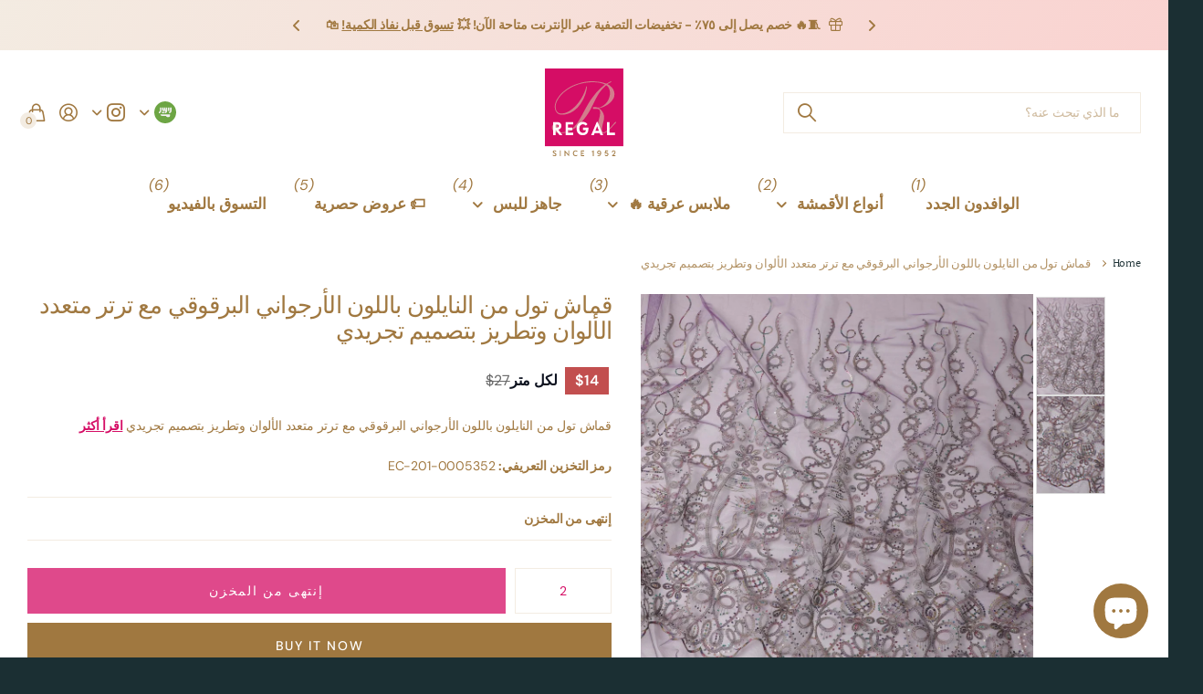

--- FILE ---
content_type: text/css
request_url: https://regalfabricgallery.com/cdn/shop/t/71/assets/screen-settings.css?v=87858778240168470531759332827
body_size: 6513
content:
@font-face{font-family:Halant;font-weight:500;font-style:normal;font-display:swap;src:url(//regalfabricgallery.com/cdn/fonts/halant/halant_n5.2f0aeb14183101d3c4b3789f94097cc6d2b1edda.woff2?h1=NTg1ZjNiLTMuYWNjb3VudC5teXNob3BpZnkuY29t&h2=cmVnYWxmYWJyaWNnYWxsZXJ5Lm15c2hvcGlmeS5jb20&h3=cmVnYWxmYWJyaWNnYWxsZXJ5LmNvbQ&hmac=4d3c5b5b3857789c05af5a8f46eecec6275533f71156b6269614ed893657c096) format("woff2"),url(//regalfabricgallery.com/cdn/fonts/halant/halant_n5.6750530fae341cf4f5cac057f1da93aeef9bfc8c.woff?h1=NTg1ZjNiLTMuYWNjb3VudC5teXNob3BpZnkuY29t&h2=cmVnYWxmYWJyaWNnYWxsZXJ5Lm15c2hvcGlmeS5jb20&h3=cmVnYWxmYWJyaWNnYWxsZXJ5LmNvbQ&hmac=1ad4fb6d9071403e46e0b8f20dd78ef274650dadb91ac22c1a3282fa57488509) format("woff")}@font-face{font-family:DM Sans;font-weight:400;font-style:normal;font-display:swap;src:url(//regalfabricgallery.com/cdn/fonts/dm_sans/dmsans_n4.ec80bd4dd7e1a334c969c265873491ae56018d72.woff2?h1=NTg1ZjNiLTMuYWNjb3VudC5teXNob3BpZnkuY29t&h2=cmVnYWxmYWJyaWNnYWxsZXJ5Lm15c2hvcGlmeS5jb20&h3=cmVnYWxmYWJyaWNnYWxsZXJ5LmNvbQ&hmac=b817cd92313838a253bbaa1d83aa2fc6791d498dd6821684360dcbfadd3ce637) format("woff2"),url(//regalfabricgallery.com/cdn/fonts/dm_sans/dmsans_n4.87bdd914d8a61247b911147ae68e754d695c58a6.woff?h1=NTg1ZjNiLTMuYWNjb3VudC5teXNob3BpZnkuY29t&h2=cmVnYWxmYWJyaWNnYWxsZXJ5Lm15c2hvcGlmeS5jb20&h3=cmVnYWxmYWJyaWNnYWxsZXJ5LmNvbQ&hmac=f54ec249626faf175f175e697a0350bd4e7598cfa8fd70f48f39c6efa5d9514c) format("woff")}@font-face{font-family:Halant;font-weight:300;font-style:normal;font-display:swap;src:url(//regalfabricgallery.com/cdn/fonts/halant/halant_n3.19b8dda358cfd2ac1c0276f3af4bed7d3dcbc9a3.woff2?h1=NTg1ZjNiLTMuYWNjb3VudC5teXNob3BpZnkuY29t&h2=cmVnYWxmYWJyaWNnYWxsZXJ5Lm15c2hvcGlmeS5jb20&h3=cmVnYWxmYWJyaWNnYWxsZXJ5LmNvbQ&hmac=50c674b457002d003844cbdf8a713e646a326ff1ad2cd4cab26f3dde707e4a79) format("woff2"),url(//regalfabricgallery.com/cdn/fonts/halant/halant_n3.2f3e95c249f5359d85996ec20bc4cce914a842db.woff?h1=NTg1ZjNiLTMuYWNjb3VudC5teXNob3BpZnkuY29t&h2=cmVnYWxmYWJyaWNnYWxsZXJ5Lm15c2hvcGlmeS5jb20&h3=cmVnYWxmYWJyaWNnYWxsZXJ5LmNvbQ&hmac=10bc1124062db22dddc72f2ae4e59276e4e2a39e755b932e1916ced7a75c66c6) format("woff")}@font-face{font-family:Halant;font-weight:400;font-style:normal;font-display:swap;src:url(//regalfabricgallery.com/cdn/fonts/halant/halant_n4.7a3ca1dd5e401bca6e0e60419988fc6cfb4396fb.woff2?h1=NTg1ZjNiLTMuYWNjb3VudC5teXNob3BpZnkuY29t&h2=cmVnYWxmYWJyaWNnYWxsZXJ5Lm15c2hvcGlmeS5jb20&h3=cmVnYWxmYWJyaWNnYWxsZXJ5LmNvbQ&hmac=986ee5510d95206922a74e573c08744831ae44ac3a41d233f1785de0af9c4012) format("woff2"),url(//regalfabricgallery.com/cdn/fonts/halant/halant_n4.38c179b4994871894f8956587b45f527a9326a7a.woff?h1=NTg1ZjNiLTMuYWNjb3VudC5teXNob3BpZnkuY29t&h2=cmVnYWxmYWJyaWNnYWxsZXJ5Lm15c2hvcGlmeS5jb20&h3=cmVnYWxmYWJyaWNnYWxsZXJ5LmNvbQ&hmac=6ae8d5216614a1ad71046ef61ed9adebc65ee43c54ba5969b04759d6189295d7) format("woff")}@font-face{font-family:Halant;font-weight:500;font-style:normal;font-display:swap;src:url(//regalfabricgallery.com/cdn/fonts/halant/halant_n5.2f0aeb14183101d3c4b3789f94097cc6d2b1edda.woff2?h1=NTg1ZjNiLTMuYWNjb3VudC5teXNob3BpZnkuY29t&h2=cmVnYWxmYWJyaWNnYWxsZXJ5Lm15c2hvcGlmeS5jb20&h3=cmVnYWxmYWJyaWNnYWxsZXJ5LmNvbQ&hmac=4d3c5b5b3857789c05af5a8f46eecec6275533f71156b6269614ed893657c096) format("woff2"),url(//regalfabricgallery.com/cdn/fonts/halant/halant_n5.6750530fae341cf4f5cac057f1da93aeef9bfc8c.woff?h1=NTg1ZjNiLTMuYWNjb3VudC5teXNob3BpZnkuY29t&h2=cmVnYWxmYWJyaWNnYWxsZXJ5Lm15c2hvcGlmeS5jb20&h3=cmVnYWxmYWJyaWNnYWxsZXJ5LmNvbQ&hmac=1ad4fb6d9071403e46e0b8f20dd78ef274650dadb91ac22c1a3282fa57488509) format("woff")}@font-face{font-family:Halant;font-weight:600;font-style:normal;font-display:swap;src:url(//regalfabricgallery.com/cdn/fonts/halant/halant_n6.ebdefaba0504a1f859ddaae985582901c790e659.woff2?h1=NTg1ZjNiLTMuYWNjb3VudC5teXNob3BpZnkuY29t&h2=cmVnYWxmYWJyaWNnYWxsZXJ5Lm15c2hvcGlmeS5jb20&h3=cmVnYWxmYWJyaWNnYWxsZXJ5LmNvbQ&hmac=98c71abd21514ffd22c5afd0b85181302b8061cab1109c43ee45da642a80276a) format("woff2"),url(//regalfabricgallery.com/cdn/fonts/halant/halant_n6.aef6c70c0aa1ea1f20fa9f16587acd424b822af4.woff?h1=NTg1ZjNiLTMuYWNjb3VudC5teXNob3BpZnkuY29t&h2=cmVnYWxmYWJyaWNnYWxsZXJ5Lm15c2hvcGlmeS5jb20&h3=cmVnYWxmYWJyaWNnYWxsZXJ5LmNvbQ&hmac=17d39b2aaf18de8bf3194be176609a72755a7d935ece997e6c9199f96d95b513) format("woff")}@font-face{font-family:Halant;font-weight:700;font-style:normal;font-display:swap;src:url(//regalfabricgallery.com/cdn/fonts/halant/halant_n7.ca85763a6b1d4db2821ce72b91b0787a4d00725a.woff2?h1=NTg1ZjNiLTMuYWNjb3VudC5teXNob3BpZnkuY29t&h2=cmVnYWxmYWJyaWNnYWxsZXJ5Lm15c2hvcGlmeS5jb20&h3=cmVnYWxmYWJyaWNnYWxsZXJ5LmNvbQ&hmac=93f4d971f1d1071f08035f62dd08264153e6b12d709caf956e7bc7ef9c96ce14) format("woff2"),url(//regalfabricgallery.com/cdn/fonts/halant/halant_n7.d860e20d37e9728273b51977fc9a930bf7ab4489.woff?h1=NTg1ZjNiLTMuYWNjb3VudC5teXNob3BpZnkuY29t&h2=cmVnYWxmYWJyaWNnYWxsZXJ5Lm15c2hvcGlmeS5jb20&h3=cmVnYWxmYWJyaWNnYWxsZXJ5LmNvbQ&hmac=fe8f80cd52e664edab2f1db1835086d71b0e20e3f6ffc282d0bd31dbdd876147) format("woff")}@font-face{font-family:DM Sans;font-weight:100;font-style:normal;font-display:swap;src:url(//regalfabricgallery.com/cdn/fonts/dm_sans/dmsans_n1.580389dc4df7a79b9eaf149851cb60b3e1bb8dfc.woff2?h1=NTg1ZjNiLTMuYWNjb3VudC5teXNob3BpZnkuY29t&h2=cmVnYWxmYWJyaWNnYWxsZXJ5Lm15c2hvcGlmeS5jb20&h3=cmVnYWxmYWJyaWNnYWxsZXJ5LmNvbQ&hmac=98166cb0ec65993a23ea06414ce3aea20f0e9268d9d3e2c641eda60aa2e84e97) format("woff2"),url(//regalfabricgallery.com/cdn/fonts/dm_sans/dmsans_n1.504f53511fe3603bb04cdd33e5dc389e197c8fdf.woff?h1=NTg1ZjNiLTMuYWNjb3VudC5teXNob3BpZnkuY29t&h2=cmVnYWxmYWJyaWNnYWxsZXJ5Lm15c2hvcGlmeS5jb20&h3=cmVnYWxmYWJyaWNnYWxsZXJ5LmNvbQ&hmac=f78944e689c862f6cb4c03959979840e62996e4c34c96a7ea9b6894bb177b1a4) format("woff")}@font-face{font-family:DM Sans;font-weight:200;font-style:normal;font-display:swap;src:url(//regalfabricgallery.com/cdn/fonts/dm_sans/dmsans_n2.62da6f76f63c8a7e03653d4230d72820e9fc419f.woff2?h1=NTg1ZjNiLTMuYWNjb3VudC5teXNob3BpZnkuY29t&h2=cmVnYWxmYWJyaWNnYWxsZXJ5Lm15c2hvcGlmeS5jb20&h3=cmVnYWxmYWJyaWNnYWxsZXJ5LmNvbQ&hmac=0a6000e205d59534dd04164ee4f1ff85c5fe9922eb7e40de6986f3c1e6bf4f08) format("woff2"),url(//regalfabricgallery.com/cdn/fonts/dm_sans/dmsans_n2.2a86a7afa1597cb5b1eb57ace2371d15788a817a.woff?h1=NTg1ZjNiLTMuYWNjb3VudC5teXNob3BpZnkuY29t&h2=cmVnYWxmYWJyaWNnYWxsZXJ5Lm15c2hvcGlmeS5jb20&h3=cmVnYWxmYWJyaWNnYWxsZXJ5LmNvbQ&hmac=86299950b10d8f194310bceacdea74b758370d4276b6ebde5c11237695c2f869) format("woff")}@font-face{font-family:DM Sans;font-weight:300;font-style:normal;font-display:swap;src:url(//regalfabricgallery.com/cdn/fonts/dm_sans/dmsans_n3.d218434bb518134511e5205d90c23cfb8a1b261b.woff2?h1=NTg1ZjNiLTMuYWNjb3VudC5teXNob3BpZnkuY29t&h2=cmVnYWxmYWJyaWNnYWxsZXJ5Lm15c2hvcGlmeS5jb20&h3=cmVnYWxmYWJyaWNnYWxsZXJ5LmNvbQ&hmac=6b2ab96f0c41deffb9044b290c49fbf90808ed4ad139579ab4e2de04c27d72b7) format("woff2"),url(//regalfabricgallery.com/cdn/fonts/dm_sans/dmsans_n3.0c324a11de656e0e3f656188ad5de9ff34f70c04.woff?h1=NTg1ZjNiLTMuYWNjb3VudC5teXNob3BpZnkuY29t&h2=cmVnYWxmYWJyaWNnYWxsZXJ5Lm15c2hvcGlmeS5jb20&h3=cmVnYWxmYWJyaWNnYWxsZXJ5LmNvbQ&hmac=2fb2fd1a836f6d4370b372afa091c26c48c00e7dafda4ee93c8184b770fe9e7b) format("woff")}@font-face{font-family:DM Sans;font-weight:400;font-style:normal;font-display:swap;src:url(//regalfabricgallery.com/cdn/fonts/dm_sans/dmsans_n4.ec80bd4dd7e1a334c969c265873491ae56018d72.woff2?h1=NTg1ZjNiLTMuYWNjb3VudC5teXNob3BpZnkuY29t&h2=cmVnYWxmYWJyaWNnYWxsZXJ5Lm15c2hvcGlmeS5jb20&h3=cmVnYWxmYWJyaWNnYWxsZXJ5LmNvbQ&hmac=b817cd92313838a253bbaa1d83aa2fc6791d498dd6821684360dcbfadd3ce637) format("woff2"),url(//regalfabricgallery.com/cdn/fonts/dm_sans/dmsans_n4.87bdd914d8a61247b911147ae68e754d695c58a6.woff?h1=NTg1ZjNiLTMuYWNjb3VudC5teXNob3BpZnkuY29t&h2=cmVnYWxmYWJyaWNnYWxsZXJ5Lm15c2hvcGlmeS5jb20&h3=cmVnYWxmYWJyaWNnYWxsZXJ5LmNvbQ&hmac=f54ec249626faf175f175e697a0350bd4e7598cfa8fd70f48f39c6efa5d9514c) format("woff")}@font-face{font-family:DM Sans;font-weight:500;font-style:normal;font-display:swap;src:url(//regalfabricgallery.com/cdn/fonts/dm_sans/dmsans_n5.8a0f1984c77eb7186ceb87c4da2173ff65eb012e.woff2?h1=NTg1ZjNiLTMuYWNjb3VudC5teXNob3BpZnkuY29t&h2=cmVnYWxmYWJyaWNnYWxsZXJ5Lm15c2hvcGlmeS5jb20&h3=cmVnYWxmYWJyaWNnYWxsZXJ5LmNvbQ&hmac=6fa0607750a6d70b643d50f8adda312d02c20a6f848f09c355b7b0a480ddf59a) format("woff2"),url(//regalfabricgallery.com/cdn/fonts/dm_sans/dmsans_n5.9ad2e755a89e15b3d6c53259daad5fc9609888e6.woff?h1=NTg1ZjNiLTMuYWNjb3VudC5teXNob3BpZnkuY29t&h2=cmVnYWxmYWJyaWNnYWxsZXJ5Lm15c2hvcGlmeS5jb20&h3=cmVnYWxmYWJyaWNnYWxsZXJ5LmNvbQ&hmac=4287167aeb4ee3b1f7e2de464a8a39d992e2b1cb869fd20c9884b08cdf3215af) format("woff")}@font-face{font-family:DM Sans;font-weight:600;font-style:normal;font-display:swap;src:url(//regalfabricgallery.com/cdn/fonts/dm_sans/dmsans_n6.70a2453ea926d613c6a2f89af05180d14b3a7c96.woff2?h1=NTg1ZjNiLTMuYWNjb3VudC5teXNob3BpZnkuY29t&h2=cmVnYWxmYWJyaWNnYWxsZXJ5Lm15c2hvcGlmeS5jb20&h3=cmVnYWxmYWJyaWNnYWxsZXJ5LmNvbQ&hmac=6154c002979f7b3c5fbb54aef5c471389f0651f1154133e10d561c0cfa09f00f) format("woff2"),url(//regalfabricgallery.com/cdn/fonts/dm_sans/dmsans_n6.355605667bef215872257574b57fc097044f7e20.woff?h1=NTg1ZjNiLTMuYWNjb3VudC5teXNob3BpZnkuY29t&h2=cmVnYWxmYWJyaWNnYWxsZXJ5Lm15c2hvcGlmeS5jb20&h3=cmVnYWxmYWJyaWNnYWxsZXJ5LmNvbQ&hmac=33297416f7231a06d1d81a48bc3022a726ba9552e1e989374a05d1b94b5487e1) format("woff")}@font-face{font-family:DM Sans;font-weight:700;font-style:normal;font-display:swap;src:url(//regalfabricgallery.com/cdn/fonts/dm_sans/dmsans_n7.97e21d81502002291ea1de8aefb79170c6946ce5.woff2?h1=NTg1ZjNiLTMuYWNjb3VudC5teXNob3BpZnkuY29t&h2=cmVnYWxmYWJyaWNnYWxsZXJ5Lm15c2hvcGlmeS5jb20&h3=cmVnYWxmYWJyaWNnYWxsZXJ5LmNvbQ&hmac=d3ac4c27f768f3c3a73fb69ef011215a187ff2f039d208cdd2f82360a6d2b2c4) format("woff2"),url(//regalfabricgallery.com/cdn/fonts/dm_sans/dmsans_n7.af5c214f5116410ca1d53a2090665620e78e2e1b.woff?h1=NTg1ZjNiLTMuYWNjb3VudC5teXNob3BpZnkuY29t&h2=cmVnYWxmYWJyaWNnYWxsZXJ5Lm15c2hvcGlmeS5jb20&h3=cmVnYWxmYWJyaWNnYWxsZXJ5LmNvbQ&hmac=2e1ef8185a30f75c2a2c964f6eeb0da16ccf6616894f89aa12c5450dbb736552) format("woff")}@font-face{font-family:DM Sans;font-weight:800;font-style:normal;font-display:swap;src:url(//regalfabricgallery.com/cdn/fonts/dm_sans/dmsans_n8.9f553196c0ff5b7974586d2d89b9e478d4bc5e82.woff2?h1=NTg1ZjNiLTMuYWNjb3VudC5teXNob3BpZnkuY29t&h2=cmVnYWxmYWJyaWNnYWxsZXJ5Lm15c2hvcGlmeS5jb20&h3=cmVnYWxmYWJyaWNnYWxsZXJ5LmNvbQ&hmac=f8ef8df72ba1478adb0beb24dc7d1d7c790c37862a91a2352640f57773600c1a) format("woff2"),url(//regalfabricgallery.com/cdn/fonts/dm_sans/dmsans_n8.ad7c872105784d933f0af62ff70a7c467eb80a37.woff?h1=NTg1ZjNiLTMuYWNjb3VudC5teXNob3BpZnkuY29t&h2=cmVnYWxmYWJyaWNnYWxsZXJ5Lm15c2hvcGlmeS5jb20&h3=cmVnYWxmYWJyaWNnYWxsZXJ5LmNvbQ&hmac=cc3f987d06e7c3f8e67e78ef717b4c75bb23c678590842e592f3ee238d5f8558) format("woff")}@font-face{font-family:DM Sans;font-weight:900;font-style:normal;font-display:swap;src:url(//regalfabricgallery.com/cdn/fonts/dm_sans/dmsans_n9.b3041e685277b37dd1a0616e38b2ba54fad1c7be.woff2?h1=NTg1ZjNiLTMuYWNjb3VudC5teXNob3BpZnkuY29t&h2=cmVnYWxmYWJyaWNnYWxsZXJ5Lm15c2hvcGlmeS5jb20&h3=cmVnYWxmYWJyaWNnYWxsZXJ5LmNvbQ&hmac=bda4220eecfd3ad53edda19f90354c735a26d48a3597662dc86aa61bf3740bcd) format("woff2"),url(//regalfabricgallery.com/cdn/fonts/dm_sans/dmsans_n9.cd8de346b19f88bf8e8101604a37f395c535056b.woff?h1=NTg1ZjNiLTMuYWNjb3VudC5teXNob3BpZnkuY29t&h2=cmVnYWxmYWJyaWNnYWxsZXJ5Lm15c2hvcGlmeS5jb20&h3=cmVnYWxmYWJyaWNnYWxsZXJ5LmNvbQ&hmac=1c624bfe9d7f8082a6a8640fce67fc1f5737ead17e732c778dca645719c96225) format("woff")}@font-face{font-family:DM Sans;font-weight:400;font-style:italic;font-display:swap;src:url(//regalfabricgallery.com/cdn/fonts/dm_sans/dmsans_i4.b8fe05e69ee95d5a53155c346957d8cbf5081c1a.woff2?h1=NTg1ZjNiLTMuYWNjb3VudC5teXNob3BpZnkuY29t&h2=cmVnYWxmYWJyaWNnYWxsZXJ5Lm15c2hvcGlmeS5jb20&h3=cmVnYWxmYWJyaWNnYWxsZXJ5LmNvbQ&hmac=6e72994cadc7bb874fd392a1f432bc6fda99af5a19c0236153de398baf3f1d30) format("woff2"),url(//regalfabricgallery.com/cdn/fonts/dm_sans/dmsans_i4.403fe28ee2ea63e142575c0aa47684d65f8c23a0.woff?h1=NTg1ZjNiLTMuYWNjb3VudC5teXNob3BpZnkuY29t&h2=cmVnYWxmYWJyaWNnYWxsZXJ5Lm15c2hvcGlmeS5jb20&h3=cmVnYWxmYWJyaWNnYWxsZXJ5LmNvbQ&hmac=c7c2824e49e3e3b9d0b05e67eb8c44af59dd473a067cbc8338c77c0a5a48efbd) format("woff")}@font-face{font-family:DM Sans;font-weight:700;font-style:italic;font-display:swap;src:url(//regalfabricgallery.com/cdn/fonts/dm_sans/dmsans_i7.52b57f7d7342eb7255084623d98ab83fd96e7f9b.woff2?h1=NTg1ZjNiLTMuYWNjb3VudC5teXNob3BpZnkuY29t&h2=cmVnYWxmYWJyaWNnYWxsZXJ5Lm15c2hvcGlmeS5jb20&h3=cmVnYWxmYWJyaWNnYWxsZXJ5LmNvbQ&hmac=5202bcefd90cf29026bcd40b1ca17a95add0ec0b3f243b296bd76fa20c375ff8) format("woff2"),url(//regalfabricgallery.com/cdn/fonts/dm_sans/dmsans_i7.d5e14ef18a1d4a8ce78a4187580b4eb1759c2eda.woff?h1=NTg1ZjNiLTMuYWNjb3VudC5teXNob3BpZnkuY29t&h2=cmVnYWxmYWJyaWNnYWxsZXJ5Lm15c2hvcGlmeS5jb20&h3=cmVnYWxmYWJyaWNnYWxsZXJ5LmNvbQ&hmac=532b14dd19a9885d21741f5d7da2146cce348a6372ddd3ae48805878627e34c3) format("woff")}@font-face{font-family:i;src:url(//regalfabricgallery.com/cdn/shop/files/icomoon.woff2?v=7145863416055513582) format("woff2"),url(//regalfabricgallery.com/cdn/shop/files/icomoon.woff?v=13192851840327905828) format("woff");font-display:swap}:root{--theme_text: var(--white);--theme_btn_text: var(--primary_btn_fg);--theme_bg_btn: var(--primary_btn_bg);--theme_bg_btn_dark: var(--primary_btn_bg_dark);--theme_bg_btn_fade: var(--primary_btn_bg_dark);--buy_btn_fg: #ffffff;--buy_btn_bg: #d50d65;--buy_btn_bg_dark: #bd0c5a;--dynamic_buy_btn_fg: #ffffff;--dynamic_buy_btn_bg: #a07840;--dynamic_buy_btn_bg_dark: #8e6a39;--unavailable_buy_btn_fg: #ffffff;--unavailable_buy_btn_bg: #d50d65;--unavailable_buy_btn_bg_dark: #bd0c5a;--top_search_bg:var(--body_bg);--input_fg: var(--dark);--rt_fill: var(--accent);--theme_bg_light: var(--bg_secondary);--alert_error: #c24f4f;--alert_error_bg: #ffffff;--alert_valid: #919f83;--lime: #919f83;--product_label_bg: #0e1320;--product_label_bg_dark:#06080e;--product_label_text: #ffffff;--sale_label_bg: #d50d65;--sale_label_bg_dark: #bd0c5a;--sale_label_text: #ffffff;--positive_bg: #919f83;--positive_bg_dark: #849475;--positive_fg: var(--white);--ar_op: .4;--ar_op_h: 1;--ar_bg: var(--primary_btn_bg);--ar_bg_h: var(--ar_bg);--ar_fg: var(--primary_btn_fg);--ar_fg_h: var(--ar_fg);--price_color: #0e1320;--price_color_old: #686868;--multiply_bg_product: var(--scheme-3);--multiply_bg_collection: var(--scheme-3);--primary_text: var(--);--primary_text_h: var(--);--breadcrumbs_fz: 13px;--main_ff_h: Halant, serif;--main_fw_h: 500;--main_fw_h_strong: 700;--main_fs_h: normal;--main_ls_h: -.03em;--main_tt_h: none;--main_lh_h: 1.1;--main_ff: DM Sans, sans-serif;--main_fs: normal;--main_tt: none;--main_fw: 400;--main_fw_strong: 700;--main_ls: -.01em;--main_lh: 1.45;--main_fz: 16px;--main_h1: 24px;--main_h2: 36px;--main_h3: 26px;--main_h4: 18px;--main_h5: 14px;--main_h_small: var(--main_h5);--mob_h1: 28px;--mob_h2: 24px;--mob_h3: 20px;--mob_h4: 16px;--mob_h5: 14px;--mob_h_small: 14px;--mob_fz: 16px;--theme_btn_fz_mob: 14px;--theme_btn_ff: DM Sans, sans-serif;--theme_btn_fs: normal;--theme_btn_fw: 500;--theme_btn_fz: 14px;--theme_btn_tt: uppercase;--theme_btn_ls: .12em;--button_bw: 3px;--button_corners: 0px;--button_height: 50px;--price_ff: DM Sans, sans-serif;--price_fs: normal;--price_fw: 600;--l4cl_h_small: 13px;--b2r: 0;--b2p: 0px;--glw: 1600px;--ratio: 1.25;--theme_bg_gradient: var(--accent_gradient);--circle_size: 55px}@media only screen and (max-width: 760px){:root{--main_mr: 20px;--size_70_f: 12vw;--main_fz: var(--mob_fz);--theme_btn_fz: var(--theme_btn_fz_mob);--main_h1: var(--mob_h1);--main_h2: var(--mob_h2);--main_h3: var(--mob_h3);--main_h4: var(--mob_h4);--main_h5: var(--mob_h5);--main_h6: var(--mob_h6);--main_lead: var(--mob_lead);--header_height_static: 70px}}[class*=palette-],[data-active-content*=palette-]{--headings_text: var(--primary_text)}.title-styling h1,.title-styling h2,.title-styling h3,.title-styling h4,.title-styling h5,.title-styling h6{margin-bottom:var(--main_mr);margin-top:0}.title-styling.title-30 h1,.title-styling.title-30 h2,.title-styling.title-30 h3,.title-styling.title-30 h4,.title-styling.title-30 h5,.title-styling.title-30 h6{margin-bottom:30px}.title-styling.title-main-mr h1,.title-styling.title-main-mr h2,.title-styling.title-main-mr h3,.title-styling.title-main-mr h4,.title-styling.title-main-mr h5,.title-styling.title-main-mr h6{margin-bottom:calc(calc(var(--main_fz) * 1.5) * .55)!important}@media only screen and (max-width: 760px){.title-styling.title-30 h1,.title-styling.title-30 h2,.title-styling.title-30 h3,.title-styling.title-30 h4,.title-styling.title-30 h5,.title-styling.title-30 h6{margin-bottom:20px}}.title-underline-none :is(h1,h2,h3,h4,h5,h6) span[style*="text-decoration:underline"]{text-decoration:none!important}.title-underline-accent :is(h1,h2,h3,h4,h5,h6) span[style*="text-decoration:underline"]{color:var(--accent)}.title-underline-gradient :is(h1,h2,h3,h4,h5,h6) span[style*="text-decoration:underline"]{background:var(--accent_gradient);background-clip:text;-webkit-background-clip:text;text-fill-color:transparent;-webkit-text-fill-color:transparent}.title-underline-secondary-font :is(h1,h2,h3,h4,h5,h6) span[style*="text-decoration:underline"]{font-family:DM Sans,sans-serif;text-transform:none;font-style:normal;font-weight:400;letter-spacing:-.02em}.title-underline-secondary-font :is(h1,h2,h3,h4,h5,h6) span[style*="text-decoration:underline"] strong,.title-underline-secondary-font :is(h1,h2,h3,h4,h5,h6) span[style*="text-decoration:underline"] b{font-weight:700}#root [class*=button-palette-] button[disabled]:before,#root [class*=button-palette-] button.disabled:before{--secondary_bg_fade: var(--secondary_btn_bg_dark)}#root [class*=button-palette-] button[disabled]:before,#root [class*=button-palette-] button.disabled:before{--theme_bg_fade: var(--theme_bg_btn_dark)}.overlay-primary,.overlay-secondary{--theme_btn_text: var(--secondary_btn_fg);--theme_bg_btn: var(--secondary_btn_bg);--theme_bg_btn_dark: var(--secondary_btn_bg_dark);--theme_bg_btn_fade: var(--secondary_btn_bg_dark)}.overlay-tertiary,.link-btn.overlay-tertiary a,.link-btn a.overlay-tertiary,button.overlay-tertiary,.overlay-tertiary button,.s1bx.overlay-tertiary{--tertiary_bg: var(--tertiary_btn_bg);--primary_bg: var(--tertiary_btn_bg);--primary_text: var(--tertiary_btn_fg);--secondary_btn_fg: var(--tertiary_btn_fg);--secondary_bg: var(--tertiary_bg);--secondary_btn_bg: var(--primary_bg);--theme_btn_text: var(--tertiary_btn_fg);--theme_bg_btn_dark: var(--tertiary_btn_bg_dark);--theme_bg_btn: var(--tertiary_btn_bg)}button:not([class*=overlay-]),.link-btn:not([class*=overlay-],.tabs) a:not([class*=overlay-]),#nav-user>ul>li>a i span,#totop a,.overlay-primary,.link-btn.overlay-primary a,.link-btn a.overlay-primary,button.overlay-primary,.overlay-primary button,.s1bx.overlay-primary{--secondary_btn_fg: var(--primary_btn_fg);--secondary_bg: var(--primary_btn_bg);--secondary_btn_bg: var(--primary_btn_bg);--secondary_btn_bg_dark: var(--primary_btn_bg_dark);--primary_text: var(--secondary_btn_fg)}.link-btn a.overlay-buy_button,button.overlay-buy_button,.overlay-buy_button button,.s1bx.overlay-buy_button{--theme_bg_btn_dark: var(--buy_btn_bg_dark);--theme_bg_btn: var(--buy_btn_bg);--theme_btn_text: var(--buy_btn_fg)}.link-btn a.overlay-dynamic_buy_button,button.overlay-dynamic_buy_button,.overlay-dynamic_buy_button button,.s1bx.overlay-dynamic_buy_button{--theme_bg_btn_dark: var(--dynamic_buy_btn_bg_dark);--theme_bg_btn: var(--dynamic_buy_btn_bg);--theme_btn_text: var(--dynamic_buy_btn_fg);--theme_btn_text_static: var(--theme_btn_text)}.link-btn a.overlay-unavailable_buy_button,button.overlay-unavailable_buy_button,.overlay-unavailable_buy_button button,.s1bx.overlay-unavailable_buy_button{--theme_bg_btn_dark: var(--unavailable_buy_btn_bg_dark);--theme_bg_btn: var(--unavailable_buy_btn_bg);--theme_btn_text: var(--unavailable_buy_btn_fg)}.link-btn a.overlay-secondary_bg,button.overlay-secondary_bg,.overlay-secondary_bg button,.s1bx.overlay-secondary_bg{--secondary_btn_fg: var(--primary_text);--secondary_bg: var(--bg_secondary);--secondary_btn_bg: var(--secondary_bg);--secondary_btn_bg_dark: var(--secondary_btn_bg)}.overlay-primary,.overlay-secondary,.overlay-tertiary,.overlay-buy_button,.overlay-dynamic_buy_button,.overlay-unavailable_buy_button{--link_underline_c: var(--secondary_bg)}.l4al>.overlay-primary{color:var(--primary_btn_fg);--primary_text: var(--primary_btn_fg)}#root .l4al>.overlay-primary:before{background:var(--primary_btn_bg);opacity:1}.l4al>.overlay-secondary{color:var(--secondary_btn_fg);--primary_text: var(--secondary_btn_fg)}#root .l4al>.overlay-primary:before{background:var(--secondary_btn_bg);opacity:1}.l4al>.overlay-tertiary{color:var(--tertiary_btn_fg);--primary_text: var(--tertiary_btn_fg)}#root .l4al>.overlay-tertiary:before{background:var(--tertiary_btn_bg);opacity:1}.l4al>.overlay-buy_button{color:var(--buy_btn_fg);--primary_text: var(--buy_btn_fg)}#root .l4al>.overlay-buy_button:before{background:var(--buy_btn_bg);opacity:1}.l4al>.overlay-dynamic_buy_button{color:var(--dynamic_buy_btn_fg);--primary_text: var(--dynamic_buy_btn_fg)}#root .l4al>.overlay-dynamic_buy_button:before{background:var(--dynamic_buy_btn_bg);opacity:1}.l4al.f8pr-shipping-timer:empty{display:none}.module-color-palette[class*=palette-] .img-overlay,#background.module-color-palette[class*=palette-] .img-overlay{background:var(--primary_bg)}.module-color-palette[class*=palette-] h1,.module-color-palette[class*=palette-] h2,.module-color-palette[class*=palette-] h3,.module-color-palette[class*=palette-] h4,.module-color-palette[class*=palette-] h5,.module-color-palette[class*=palette-] h6{color:var(--headings_text)}.module-color-palette[class*=palette-]{color:var(--primary_text)}.module-color-palette[class*=palette-]{color:var(--primary_text);--rt_fill: var(--primary_text)}.module-color-palette[class*=palette-]:before{background:var(--primary_bg)}[class*=palette-] button:not(.loading),[class*=palette-] input[type=button],[class*=palette-] input[type=reset],[class*=palette-] input[type=submit],[class*=palette-] .link-btn a:not(.loading){color:var(--theme_btn_text)}[data-active-content*=palette-] .swiper-custom-pagination,[data-active-content*=palette-] .play-pause{color:var(--primary_text)}.m6bx[class*=palette-]>p,.m6bx[class*=palette-]>h2,.m6bx[class*=palette-]>strong,.m6bx[class*=palette-]>em,.m6bx[class*=palette-]>ul{color:var(--primary_text)}.m6bx[class*=palette-]:before{background:var(--primary_bg)}.m6bx[class*=palette-].overlay:before{border:none}.m6as[class*=palette-]:before{background:var(--primary_bg)}.m6wd[class*=palette-] .l4ts.box li,.m6wd[class*=palette-] .l4ts.box .li{color:var(--black)}.l4ts.box li:before,.l4ts.s4wi.slider-aside.box .swiper-outer{--primary_bg: var(--bg_secondary)}.l4ft.hover-out li[class*=palette-]:before{background:none}.m6fr[class*=palette-] article:before{background:var(--primary_bg)!important}.l4al li[class*=palette-]:before{background:var(--primary_bg)}.l4al li[class*=palette-]:before{border-width:0}.m6bx.inline[class*=palette-]:before{border-width:0}.l4sc.box a:hover{--theme_bg: var(--accent)}[id*=shopify-section-] .placeholder-svg,.placeholder-svg{background-color:var(--sand);fill:#c4c4c4}label span.text-end.hidden,#root span.f8pr-pickup.hidden{display:none}.image-compare figure{width:100%}.no-before:before{content:none}@media only screen and (max-width: 47.5em){.accordion-a.compact+.accordion-a{margin-top:-10px}}@media only screen and (min-width: 47.5em){.l4ft.outer-radius{border-radius:var(--b2r);overflow:hidden}.l4ft.outer-radius li{--b2r: 0}}.day-switched{--coal: #444749;--price_color: inherit;--price_color_old: inherit;--primary_text: var(--white);--primary_text_h: var(--white);--input_fg: var(--primary_text);--input_bg: var(--body_bg);--input_bd: rgba(255, 255, 255, .2);--top_search_bg: var(--top_main_bg);--theme_bg_btn_dark: var(--theme_bg_btn);--theme_bg_btn_fade: var(--theme_bg_btn);--sand: var(--body_bg)}.day-switched .link-btn a.overlay-buy_button,.day-switched button.overlay-buy_button,.day-switched .overlay-buy_button button,.day-switched .s1bx.overlay-buy_button{--theme_bg_btn: var(--primary_btn_bg);--theme_btn_text: var(--primary_btn_fg);--theme_bg_btn_dark: var(--theme_bg_btn)}.day-switched .link-btn a.overlay-dynamic_buy_button,.day-switched button.overlay-dynamic_buy_button,.day-switched .overlay-dynamic_buy_button button,.day-switched .s1bx.overlay-dynamic_buy_button{--theme_bg_btn: var(--dynamic_buy_btn_bg);--theme_btn_text: var(--dynamic_buy_btn_fg);--theme_bg_btn_dark: var(--theme_bg_btn)}.day-switched .overlay-gray{color:var(--primary_text)}.day-switched .l4ca>li:before,.day-switched #nav li:before,.day-switched #nav:not([data-type])>ul.nav-user:before{border-color:var(--white);opacity:.4}.day-switched[data-whatin=mouse] .l4ca.compact li:hover:before{background:var(--dark);opacity:.4}.day-switched [class*=text-palette-],.day-switched [data-active-content*=text-palette-]{--primary_text: var(--white)}.day-switched #root .check.switch label:after{--white: var(--black)}.day-switched[data-whatin=mouse] #root .link-btn.tabs>a:hover{color:inherit;--light_bg: var(--body_bg)}html.has-first-m6fr-wide[style*="--transparent_header_fg_brightness: 1"] #header-outer:not(.fixed) .dark-only{display:block}html.has-first-m6fr-wide[style*="--transparent_header_fg_brightness: 1"] #header-outer:not(.fixed) .dark-hide{display:none}html[data-whatin=mouse] .l4ca.compact li:hover figure.img-multiply-bg:before{background:var(--multiply_bg_product);opacity:1}.l4cl .slider img~img,.l4cl picture~picture{background:var(--multiply_bg_product)}figure.img-multiply-bg:before,picture.img-multiply-bg:before,picture.img-multiply-bg.s4wi .swiper-slide a:before,.img.img-multiply-bg:before{--body_bg: var(--multiply_bg_product);--gallery: var(--multiply_bg_product);background:var(--multiply_bg_product)}.catalog figure.img-multiply-bg:before,.catalog picture.img-multiply-bg:before,.catalog picture.img-multiply-bg.s4wi .swiper-slide a:before{--body_bg: var(--multiply_bg_collection);--gallery: var(--multiply_bg_collection);background:var(--multiply_bg_collection)}.m6fr:not([data-active-content*=plain]) .swiper-custom-bullets{--primary_text: inherit;color:var(--primary_text)}html.dm-ready.has-first-m6fr-wide:not(.fixed-sticky) .shopify-section-header #header-outer:not(.fixed),html.dm-ready.has-first-m6fr-wide:not(.fixed-sticky) .shopify-section-header #header-outer:not(.fixed) #nav-outer:not(.fixed) #nav{--top_search_bd: unset;--top_main_bg: var(--transparent_header_bg);--top_main_fg: var(--transparent_header_fg);--top_main_fg_hover: var(--top_main_fg);--menu_fg: var(--top_main_fg)}#content>*{position:relative;z-index:0}#content>*:has(+.shopify-section-footer){z-index:1}@media only screen and (min-width: 62.5em){html.dm-ready.has-first-m6fr-wide:not(.fixed-sticky) .shopify-section-header #header-outer:not(.fixed) #nav-outer:not(.fixed) #nav{--top_nav_btn_bg: var(--transparent_header_btn_bg);--top_nav_btn_fg: var(--transparent_header_btn_fg);--top_nav_fg: var(--top_main_fg);--top_nav_fg_hover: var(--top_main_fg);color:var(--top_main_fg)}}@media only screen and (max-width: 47.5em){.shopify-section-footer>.l4pm>.follow-on-shop{width:100%;text-align:center}}.form-m-14>p{margin-bottom:14px}.l4ts.box li:before,.s1us>.img.module-color-palette,.l4ts.s4wi.slider-aside .l4ts-aside .li:before{background:var(--primary_bg)}.l4ts.s4wi.slider-aside.box .swiper-outer{background:none}.l4ts.s4wi.slider-aside.box .swiper-outer:before{content:"";display:block;position:absolute;top:0;left:0;width:100%;height:100%;background:var(--primary_bg)}.l4ts.s4wi.slider-aside:not([data-index]) .l4ts-aside .li:first-child,.l4ts.s4wi.slider-aside[data-index="0"] .l4ts-aside .li:first-child,.l4ts.s4wi.slider-aside[data-index="1"] .l4ts-aside .li:nth-child(2),.l4ts.s4wi.slider-aside[data-index="2"] .l4ts-aside .li:nth-child(3){color:var(--primary_text)}.l4ts .module-color-palette blockquote,.l4ts.module-color-palette blockquote,.module-color-palette .swiper-button-next,.module-color-palette .swiper-button-prev{color:var(--primary_text)}.ff-primary,.ff-primary-digit .simply-amount,.l4ft li>.content .ff-primary{font-family:Halant,serif;text-transform:none;font-weight:var(--main_fw_h);font-style:normal;--main_fw_strong: var(--main_fw_h_strong);letter-spacing:-.03em;--main_ff: Halant, serif}.ff-secondary,.ff-secondary-digit .simply-amount,.l4ft li>.content .ff-secondary{font-family:DM Sans,sans-serif;text-transform:none;font-style:normal;font-weight:400;--main_fw_strong: 700;letter-spacing:-.02em;--main_ff: DM Sans, sans-serif}.ff-primary p,.ff-secondary p,.ff-primary li,.ff-secondary li{font-weight:var(--main_fw);letter-spacing:var(--main_ls)}.ff-primary.text-uppercase,.ff-secondary.text-uppercase{text-transform:uppercase}.fw-100,.l4ft li>.content .fw-100,.ff-primary.fw-100 p,.ff-secondary.fw-100 p{font-weight:100}.fw-200,.l4ft li>.content .fw-200,.ff-primary.fw-200 p,.ff-secondary.fw-200 p{font-weight:200}.fw-300,.l4ft li>.content .fw-300,.ff-primary.fw-300 p,.ff-secondary.fw-300 p{font-weight:300}.fw-400,.l4ft li>.content .fw-400,.ff-primary.fw-400 p,.ff-secondary.fw-400 p{font-weight:400}.fw-500,.l4ft li>.content .fw-500,.ff-primary.fw-500 p,.ff-secondary.fw-500 p{font-weight:500}.fw-600,.l4ft li>.content .fw-600,.ff-primary.fw-600 p,.ff-secondary.fw-600 p{font-weight:600}.fw-700,.l4ft li>.content .fw-700,.ff-primary.fw-700 p,.ff-secondary.fw-700 p{font-weight:700}.fw-800,.l4ft li>.content .fw-800,.ff-primary.fw-800 p,.ff-secondary.fw-800 p{font-weight:800}.fw-900,.l4ft li>.content .fw-900,.ff-primary.fw-900 p,.ff-secondary.fw-900 p{font-weight:900}#filters.m6pn .sticky-in-panel.is-sticky:before{top:0}#filters form{margin-bottom:2px}#root .f8fl fieldset>*:not(h1,h2,h3,h4,h5,h6,header)+*{padding-top:22px}.dm-ready.has-first-m6fr-wide .shopify-section-header #header-outer:not(.fixed){color:var(--top_main_fg)}@media only screen and (max-width: 47.5em){#quickshop,#quickshop .l4pr-container{margin-top:0!important;padding-top:0}#quickshop .f8pr-container{display:flex;flex-direction:column}#quickshop .f8pr-container>*{order:10}#quickshop .f8pr-container>.f8pr-variant-selection{order:0}#quickshop .f8pr-container>.f8pr-price{order:1}#quickshop .f8pr-container>.f8pr-vendor{order:2}#quickshop .f8pr-container>header{order:3}#quickshop .f8pr-container>.f8pr-stock{order:4}#quickshop .l4pr-container+div{margin-top:0!important}}@media only screen and (max-width: 47.5em){html.theme-editor .m6fr.size-s-mobile,html.theme-editor .m6fr .size-s-mobile,html.theme-editor .m6fr figure.size-s-mobile{--mh: 15vh !important;--mhi: 15vh}html.theme-editor .m6fr.size-m-mobile,html.theme-editor .m6fr .size-m-mobile,html.theme-editor .m6fr figure.size-m-mobile{--mh: 25vh !important;--mhi: 25vh}html.theme-editor .m6fr.size-l-mobile,html.theme-editor .m6fr .size-l-mobile,html.theme-editor .m6fr figure.size-l-mobile{--mh: 37vh !important;--mhi: 37vh}.theme-editor.dm-ready.has-first-m6fr-wide #content>.shopify-section:first-child>.m6fr.wide.size-l-mobile{--mh: 37vh !important;--mhi: 37vh}}.m6bx.richtext.size-xs{--mih_desktop: calc(var(--main_fz) * 20)}.m6bx.richtext.size-s{--mih_desktop: calc(var(--main_fz) * 31.25)}.m6bx.richtext.size-m{--mih_desktop: calc(var(--main_fz) * 48.125)}.m6bx.richtext.size-l{--mih_desktop: calc(var(--main_fz) * 60)}.m6bx.richtext{min-height:var(--mih_desktop)}@media only screen and (max-width: 760px){.m6bx.richtext.size-xs-mobile{--mih_mobile: 10vh}.m6bx.richtext.size-s-mobile{--mih_mobile: 15vh}.m6bx.richtext.size-m-mobile{--mih_mobile: 30vh}.m6bx.richtext.size-l-mobile{--mih_mobile: 45vh}.m6bx.richtext{--mih: var(--mih_mobile) !important;min-height:var(--mih_mobile)}}.f8pr.unavailable p.link-btn+.overlay-quaternary{display:none}.f8pr-buy-button{--dist_ba: 10px;--dist_bb: var(--dist_ba)}[data-sal]{opacity:0}.product-card .s1pr .old,.product-card .s1pr .small{font-size:calc(var(--price_fz) - 2px)}@media only screen and (max-width: 760px){.l4cl:not(.mobile-scroll) [data-sal],.l4ft:not(.mobile-scroll) [data-sal]{opacity:1!important}}.s1pr [class*=overlay-]:not(.s1bx){font-size:inherit}.m6pn,.m6pn .l4ca li,.m6pn .l4ca li h2,.m6pn .l4ca li .s1pr,.m6pn .spr-reviews .spr-review-header-byline,.m6pn .spr-reviews .spr-review-footer a,.m6pn .spr-reviews .spr-review-header h3,.m6pn .invalid-feedback,.m6pn .l4ca .removed,.m6pn .r6rt,.m6pn .l4fl li *{font-size:14px}.m6pn fieldset ::placeholder{font-size:14px}.m6pn fieldset ::-webkit-input-placeholder{font-size:14px}.m6pn fieldset :-ms-input-placeholder{font-size:14px}.m6pn fieldset ::-ms-input-placeholder{font-size:14px}.m6pn li .small{font-size:12px}.m6pn#cart>header>*{display:flex;align-items:center;gap:16px}.shopify-section-group-overlay-group{z-index:999}:root{--img_padding: 0%;--img_vertical_position: 0%}.l4pr li picture,#root .check.box label picture,.l4ca picture{overflow:hidden}#root .l4cl .product-card img,.l4pr img,.l4ca figure picture img,.l4ca.compact img,#root .check.box label img{padding:var(--img_padding);top:var(--img_vertical_position)}.m6pn#cart>header .s1bx{border-left-width:16px}.check figure.size-xs{--size: 20px}.check figure.size-s{--size: 35px}.check figure.size-m{--size: 50px}.check figure.size-l{--size: 65px}#root .check input:checked~label figure{border-color:var(--theme_bg)}.icon-custom{height:100%;display:flex!important;align-items:center}.icon-custom img{border-radius:0!important}#search button:has(.icon-custom){display:flex!important;align-items:center;justify-content:center}#search:not(.processing) button:has(.icon-custom):after{content:none!important}#search.processing button:has(.icon-custom) .icon-custom{opacity:0}#header-inner .icon-custom:not(button) img,#header-inner .icon-custom:not(button){position:relative;top:0;margin:0;padding:0;max-height:unset;z-index:0}#root #header-inner>.link-btn a:first-child:has(.icon-custom):after,#root #header-inner>.link-btn a:first-child:has(.icon-custom):before{display:none!important}@media only screen and (min-width: 1000px){.icon-custom.desktop-hide{display:none!important}}@media only screen and (min-width: 760px){.icon-custom.mobile-only{display:none!important}#header-inner>.link-btn a:first-child:has(.icon-custom){display:flex!important}}@media only screen and (max-width: 760px){#header-inner>.link-btn a:first-child .icon-custom{top:0!important;position:absolute!important}.m2a #header-inner>.link-btn a:first-child .icon-custom{transform:none}#search button .icon-custom img{max-width:calc(var(--custom_top_search_h)* .75)!important}}html[data-whatin=mouse] .check.box input:not(.disabled)~label:hover,html[data-whatin=mouse] #root .check.color li>a:hover{--input_bg: var(--input_bg_dark)}html[data-whatin=mouse] #root .bv_mainselect .bv_ul_inner a:hover,html #root .bv_mainselect .bv_ul_inner .bv_selected>a{background:var(--input_bg_dark)}html[data-whatin=mouse] #root .accordion-a.box:not(.compact)>details:not([open]):hover,.accordion-a.box details[open] summary,html[data-whatin=mouse] #root .link-btn.tabs>a:hover{--primary_text: var(--primary_btn_fg)}html[data-whatin=mouse] #root .accordion-a.box:not(.compact)>details:not([open]):hover:before,html[data-whatin=mouse] #root .link-btn.tabs>a:hover:before{background:var(--primary_btn_bg)}
/*# sourceMappingURL=/cdn/shop/t/71/assets/screen-settings.css.map?v=87858778240168470531759332827 */


--- FILE ---
content_type: text/css
request_url: https://regalfabricgallery.com/cdn/shop/t/71/assets/rtl.css?v=97135432461337341621758604184
body_size: 3232
content:
:root{--text_align_start: right;--text_align_end: left;--l0ra: auto;--lar0: 0px;--l1ra: auto;--lar1: 100%;--lora: auto;--laro: -3000em;--lor0: 0px;--l0ro: -3000em}/*! Defaults --------- */ul,ol,dd,.l4cn li{padding-left:0;padding-right:var(--li_dist)}a[rel*=external]:after{margin-left:0;margin-right:6px}.r6rt .rating>* .fill:before{direction:rtl}body,.t1cl.scrolled body{overflow-x:hidden}/*! Layout --------- */.shopify-section-announcement-bar>div{padding-right:0;padding-left:var(--dist)}#root #skip a{left:auto;right:-3000em}#nav-user{margin-left:0;margin-right:auto}#nav-user>ul>li>a i span{margin-right:calc(0px - var(--size) * .56);margin-left:0}#nav-user>ul>li>a>*+*{padding-left:0;padding-right:12px}#nav-top .l4us img{margin-left:var(--dist_b);margin-right:0}#nav-top{margin-right:calc(0px - var(--cols_spacing));margin-left:0}#nav-top>*{border-right:var(--cols_spacing) solid rgba(0,0,0,0);border-left-width:0}#nav-top>ul>li:not(:first-child){margin-right:var(--cols_spacing);margin-left:0}#nav-top .l4us .longer a.linked{padding-left:0;padding-right:6px}[dir=rtl] #nav-top .l4us:not(.s4wi,.text-center){margin-left:auto}#search input{padding-left:var(--input_height);padding-right:var(--input_padding)}/*! Modules --------- */.swiper-button-prev:before{content:"\e96b"}.swiper-button-next:before{content:"\e96a"}.accordion-a>div>h1,.accordion-a>div>h2,.accordion-a>div>h3,.accordion-a>div>h4,.accordion-a>div>h5,.accordion-a>div>h6,.accordion-a summary{padding-right:0;padding-left:var(--padding_summary)}.accordion-a>div>h1 i,.accordion-a>div>h2 i,.accordion-a>div>h3 i,.accordion-a>div>h4 i,.accordion-a>div>h5 i,.accordion-a>div>h6 i,.accordion-a>div>h1 .img,.accordion-a>div>h2 .img,.accordion-a>div>h3 .img,.accordion-a>div>h4 .img,.accordion-a>div>h5 .img,.accordion-a>div>h6 .img,.accordion-a summary i,.accordion-a summary .img,.m6tb>nav a i,.m6tb>nav a .img{margin-right:0;margin-left:12px}.accordion-a.box>div>h1:after,.accordion-a.box>div>h2:after,.accordion-a.box>div>h3:after,.accordion-a.box>div>h4:after,.accordion-a.box>div>h5:after,.accordion-a.box>div>h6:after,.accordion-a.box summary:after{margin-left:0;margin-right:auto;padding-left:0;padding-right:16px}#root .m6bx.wide>.img-overlay[class*=width-],#root .m6bx.wide>.img-overlay[style*=--dist_half]{left:calc(var(--offset) + var(--dist_half));right:var(--offset)}#root .m6bx.wide>.img-overlay[class*=width-].text-end,#root .m6bx.wide>.img-overlay[style*=--dist_half].text-end{right:calc(var(--offset) + var(--dist_half));left:var(--offset)}[dir=rtl] .m6bx>.img-overlay[class*=width-]:not(.text-end),[dir=rtl] .m6bx.wide>.img-overlay[style*=--dist_half]:not(.text-end){border-top-right-radius:0;border-bottom-right-radius:0}[dir=rtl] .m6bx>.img-overlay.text-end[class*=width-],[dir=rtl] .m6bx.wide>.img-overlay.text-end[style*=--dist_half]{border-top-left-radius:0;border-bottom-left-radius:0}#root .m6bx.wide>.img-overlay[style*="--dist_half: 0"]{left:var(--offset);right:var(--offset)}#root .m6fr article[class*=width-] figure{right:var(--l0ra);left:calc(100% - var(--width))}#root .m6fr article[class*=width-].inv figure{left:var(--l0ra);right:calc(100% - var(--width))}#root .m6fr.wide article[class*=width-]:not(.inv) figure{right:min(var(--rpn),calc(-50vw + var(--glw) * .5));left:calc(100% - var(--width))}#root .m6fr.wide article[class*=width-].inv figure{left:min(var(--rpn),calc(-50vw + var(--glw) * .5));right:calc(100% - var(--width))}#root .m6fr.wide.fullwidth article[class*=width-]:not(.inv) figure{right:var(--rpn)}#root .m6fr.wide.fullwidth article[class*=width-].inv figure{left:var(--rpn)}.m6fr article[class*=width-]:not(.inv){padding-right:calc(var(--width) + var(--dist_b));padding-left:var(--dist_b)}.m6fr article[class*=width-].inv{padding-left:calc(var(--width) + var(--dist_b));padding-right:var(--dist_b)}.m6pn{--tr: -20px}.n6as li.sub{margin-right:0;margin-left:-18px}.n6as ul ul{padding-left:0;padding-right:var(--rpp)}.m6qr{padding-left:0;padding-right:calc(var(--h) + var(--main_mr))}.n6br ol,.n6br ul{margin-left:calc(0px - var(--dist));margin-right:0}.n6br li{margin-right:0;margin-left:var(--dist)}.n6br li:before{content:"\e96a"}.n6pg li.prev a:before,.spr-pagination>div>.spr-pagination-prev a:before{content:"\e96b"}.n6pg li.next a:before,.spr-pagination>div>.spr-pagination-next a:before{content:"\e96a"}.popup-a .box-inset{padding-left:var(--cols_spacing);padding-right:calc(var(--cols_spacing) + var(--imgw))}#root .popup-a.aside .box-inset>figure:first-child{border-radius:0 var(--b2r) var(--b2r) 0}.r6rt .rating{margin-right:0;margin-left:4px}.r6rt .rating>*{float:right;margin-right:0;margin-left:var(--rt_dist)}.l4rv .spr-starratings>i,.l4rv .spr-starrating a{margin-right:0;margin-left:4px}.r6rt.strong .strong,.r6rt.strong .rating-head{margin-right:0;margin-left:12px}.swiper-custom-pagination .play-pause{margin-left:-44px;margin-right:0}/*! Content --------- */q:before{margin-right:0;margin-left:12px}h1 .s1bx.rounded,h2 .s1bx.rounded,h3 .s1bx.rounded,h4 .s1bx.rounded,h5 .s1bx.rounded,h6 .s1bx.rounded{margin-left:0;margin-right:5px}.s1tt{margin-left:0;margin-right:4px}.s1us{margin-left:calc(0px - var(--dist_a));margin-right:0}.s1us>*{margin-left:var(--dist_a);margin-right:0}/*! Links --------- */.link-btn i,#root button i{margin-left:0;margin-right:var(--mr)}.link-btn i.text-start,#root button i.text-start{margin-right:0;margin-left:var(--mr)}.link-btn a img,button img{margin-left:0;margin-right:4px}.link-btn.tabs a .r6rt{margin-left:0;margin-right:8px}.link-btn.tabs a img,.link-btn.tabs i{margin-left:12px;margin-right:0}.link-btn.tabs a *{margin-right:0}.link-btn.tabs a .rating-label{margin-right:4px}.link-btn.tabs i[class*=icon-chevron-left],.link-btn.tabs i[class*=icon-chevron-right]{margin-left:0;margin-right:auto;padding-left:0;padding-right:16px}.link-btn.tabs .l4sc.box:before{right:0;left:var(--dist_ba)}/*! Tables --------- */th,td{padding-left:0;padding-right:16px}tr>*:first-child{padding-left:0;padding-right:30px}tr>*:last-child{padding-right:16px;padding-left:30px}.t4if tr>*:first-child:before{border-radius:0 var(--b2r) var(--b2r) 0}.t4if tr>*:last-child:before{border-radius:var(--b2r) 0 0 var(--b2r)}/*! Lists --------- */.l4al li{padding-left:var(--x_padding);padding-right:var(--dist)}.l4al li[class*=overlay]{padding-right:calc(var(--dist) * 2 + var(--circle))}.l4al li[class*=overlay]:after{right:var(--dist);left:auto}.l4as li{padding-left:0;padding-right:var(--dist)}.l4as li>span:first-child{float:right;margin-left:0;margin-right:calc(0px - var(--dist));padding-left:10px;padding-right:0}.l4ca section{margin-right:0;margin-left:auto}[data-whatin=mouse] #search .l4ca.compact li:hover:before{right:calc(var(--cols_spacing) - var(--dist));left:calc(0px - var(--dist))}.l4cl figure .link-btn>span:not(.input-amount){margin-right:calc(0px - var(--dist_a));margin-left:calc(0px - var(--dist_a))}.l4cl figure .link-btn i,.l4cl figure button i{margin-right:0}.l4cl:not(.align-center)>.swiper-button-prev,.m6fr .swiper-button-prev,.l4pr .swiper-button-prev{left:auto;right:var(--dist_fig)}.l4cl:not(.align-center)>.swiper-button-next,.m6fr .swiper-button-next,.l4pr .swiper-button-next{right:auto;left:var(--dist_fig)}.l4cl>.swiper-button-prev:before,.m6fr .swiper-button-prev:before,.l4ts .swiper-button-prev:before,.l4st .swiper-button-prev:before,.l4pr .swiper-button-prev:before{content:"\e98a"}.l4cl>.swiper-button-next:before,.m6fr .swiper-button-next:before,.l4ts .swiper-button-next:before,.l4st .swiper-button-next:before,.l4pr .swiper-button-next:before{content:"\e989"}.l4cl h1:last-child i.invisible[class*=icon-arrow-],.l4cl h2:last-child i.invisible[class*=icon-arrow-],.l4cl h3:last-child i.invisible[class*=icon-arrow-],.l4cl h4:last-child i.invisible[class*=icon-arrow-],.l4cl h5:last-child i.invisible[class*=icon-arrow-],.l4cl h6:last-child i.invisible[class*=icon-arrow-]{transform:translate(3px)}.l4cl figure>span.strong:before,.l4cl figure>a>span.strong:before{content:"\e989"}.l4cl.hr figure{margin-right:0;margin-left:var(--dist_a)}.l4cl.hr.inv figure{margin-left:0;margin-right:var(--dist_a)}.l4cl.product:not(.cart) .row>.link-btn{margin-left:0;margin-right:auto;padding-right:0}.l4cn{padding-right:0}.l4cn li{padding-right:var(--li_dist);padding-left:0}.l4dr li.sub>a{padding-left:var(--sub);padding-right:0}#root .l4dr img+*{margin-left:0;margin-right:0}.l4fl a,.l4fl label{padding-left:30px;padding-right:10px}[dir=rtl] .l4ft.fullwidth li.first-in-row figure,.l4ft.fullwidth li.first-in-row>.content.box:before{border-top-right-radius:0;border-bottom-right-radius:0}[dir=rtl] .l4ft.fullwidth li.last-in-row figure,.l4ft.fullwidth li.last-in-row>.content.box:before{border-top-left-radius:0;border-bottom-left-radius:0}.l4if>li:nth-child(2n-1){padding-right:0;padding-left:16px}.l4if>li:nth-child(2n-1):before{right:calc(var(--d) - var(--pd));left:0}.l4if>li>span:first-child{padding-left:var(--pd3);padding-right:0}.l4if.compact.box>li{padding-left:0;padding-right:16px}.l4in i{margin-left:4px;margin-right:0}.l4in *+.s1bx{margin-left:0;margin-right:4px}.l4sc{margin-right:0;margin-left:calc(0px - var(--dist_a))}.l4sc li,.l4sc>*{margin-right:0;margin-left:var(--dist_a)}.l4sc.box{margin-right:0;padding-right:var(--button_dist);padding-left:0}.l4sc.box:before{right:0;left:var(--dist_a)}.link-btn>.l4sc.box{margin-right:var(--dist_ba)}.l4ts blockquote>*:first-child:before{margin-right:0;margin-left:10px}.l4tt li>*:first-child{margin-right:0;margin-left:10px}.l4us li,.l4us .li{padding-left:0;padding-right:var(--dist_a)}.l4us li>*+*,.l4us .li>*+*{margin-right:var(--dist_b);margin-left:0}.l4us .swiper-slide .swiper-button-prev{left:auto;right:calc(0px - var(--li_dist))}.l4us .swiper-slide .swiper-button-next{right:auto;left:calc(0px - var(--li_dist))}.l4us i.icon-info,.l4us i.icon-info-circle{margin-left:0;margin-right:4px}/*! Forms --------- */select,.bv_atual{padding-left:var(--input_height);padding-right:var(--input_padding)}select{background-position:var(--input_padding) center}.check label{padding-left:0;padding-right:var(--pd_l)}#root .check figure{margin-right:0;margin-left:10px}.check.box label>*+*{padding-right:var(--pd);padding-left:0}.check.box label picture{margin-left:4px;margin-right:0}#root .check.box label>*+span{padding-left:calc(var(--pd) - 4px);padding-right:var(--pd)}#root .check.switch label{padding-right:0;padding-left:var(--size_60_f)}#root .check.switch label:after{right:auto;left:var(--size_44_f);margin-right:0;margin-left:calc(0px - var(--size_22_f))}#root .check.switch input:checked~label:after{left:var(--size_24_f);right:auto}#root .check.switch label.text-end{padding-left:0;padding-right:var(--size_60_f)}#root .check.switch label.text-end:after{right:var(--size_24_f);left:auto;margin-left:0;margin-right:calc(0px - var(--size_22_f))}#root .check.switch input:checked~label.text-end:after{left:auto;right:var(--size_44_f)}.is-valid input,.is-valid select{background-position:calc(var(--input_height) * .4) center}.is-valid:not(.input-amount) input,.is-valid:not(.input-amount) select{padding-right:var(--input_padding);padding-left:var(--input_height)}label.has-show.not-empty+input{padding-right:var(--input_padding);padding-left:var(--input_height)}.input-amount .semantic-amount>a:after{left:-10px;right:0}.input-inline input{margin-right:0;margin-left:12px}.js .input-show label{padding-left:calc(var(--main_fz) * 1.4285714286);padding-right:0}.f8sr .text-start{margin-right:0;margin-left:auto}.f8sr select,.f8sr .bv_atual{padding-left:24px;padding-right:0}.f8sr select{background-position:0 center}.f8sr label{margin-right:0;margin-left:10px}.f8sr .icon-filter{margin-right:0;margin-left:8px}.f8sr .l4in li.strong{margin-left:calc(0px - var(--dist_a))}[dir=rtl] .f8sr .l4in li.strong{margin-left:calc(0px - var(--dist_a) + var(--dist_title))}.input-prefix>span:first-child,.input-suffix>span:first-child{padding-right:var(--input_padding);padding-left:0}.input-suffix>span:first-child{padding-right:0;padding-left:var(--input_padding)}.input-prefix>span:first-child+input{padding-right:var(--input_height);padding-left:var(--input_padding)}.input-suffix>span:first-child+input{padding-left:var(--input_height);padding-right:var(--input_padding)}.f8fl h1,.f8fl h2,.f8fl h3,.f8fl h4,.f8fl h5,.f8fl h6{padding-left:28px;padding-right:0}.f8fl .check input:checked~label{padding-right:24px;padding-left:0}.f8fl .check.color label,.f8fl .check label.color{padding-right:var(--pd_l);padding-left:0}/*! Icons --------- */.icon-chevron-left,.icon-arrow-left,.icon-check,.icon-x,.icon-print,.icon-label,.icon-play,.icon-cart-empty{margin-right:0;margin-left:var(--mr)}.icon-chevron-right,.icon-arrow-right,.icon-chevron-down,.icon-chevron-up{margin-left:0;margin-right:var(--mr)}.icon-info,.icon-info-circle,.s1tt>.icon-info{margin-left:0;margin-right:6px}@media only screen and (min-width: 1001px){#nav>ul>li.sub>a:not(.toggle){padding-right:0;padding-left:var(--sub)}#nav>ul>li>a.toggle:not(.toggle-back){right:var(--cols_spacing);left:auto;margin-right:calc(0px - var(--cols_spacing) * 2);margin-left:0}#nav>ul>li>a.toggle:not(.toggle-back):before{padding-left:0;padding-right:20px}.mobile #nav>ul>li>a.toggle:not(.toggle-back){margin-right:0;margin-left:calc(var(--cols_spacing) - 14px)}#header-inner>.text-end{margin-right:auto}#header-inner>.text-end~*:not(.overlay-close){margin-right:0}.l4cl.s4wi.offset{padding-right:0;padding-left:15%}#root .l4cl.compact li:not(:last-child){margin-right:0;margin-left:var(--dist_a)}.l4ts.box.slider-aside .swiper-button-prev{right:var(--rpp);left:auto}.l4ts.box.slider-aside .swiper-button-next{left:var(--rpp);right:auto}}@media only screen and (max-width: 1000px){#nav-outer{--tr: 20px}}@media only screen and (min-width: 761px){#nav-user>ul>li.sub>a{padding-left:var(--sub);padding-right:0}.l4if:not(.compact) li .s1bx{left:auto;right:calc(0px - var(--size_14_f) * .71428571428)}.l4ft.msl-1l-2r{padding-left:0;padding-right:var(--mslo)}.m6fr article[class*=width]:not(.plain) figure{border-radius:0 var(--b2p) var(--b2p) 0}.m6fr article[class*=width]:not(.plain).inv,.m6fr article[class*=width]:not(.plain).inv figure{border-radius:var(--b2p) 0 0 var(--b2p)}}@media only screen and (min-width: 761px) and (max-width: 1000px){#header-inner>.link-btn~#logo.text-center{left:auto;right:calc(0px - var(--burger_width))}}@media only screen and (max-width: 760px){.shopify-section-footer nav h1,.shopify-section-footer nav h2,.shopify-section-footer nav h3,.shopify-section-footer nav h4,.shopify-section-footer nav h5,.shopify-section-footer nav h6,.shopify-section-footer nav legend{padding-left:calc(var(--rpp) * 3);padding-right:0}.l4ca .s1pr{margin-left:auto;margin-right:calc(0px - var(--dist))}html:not([dir=ltr]) .l4cl:not(.mobile-scroll,.hr,.mobile-featured,.product)>.swiper-outer>.swiper-wrapper>.swiper-slide:last-child{border-left:var(--rpp) solid rgba(0,0,0,0)}html:not([dir=ltr]) .l4cl:not(.mobile-scroll,.hr,.mobile-featured,.product)>li:last-child,html:not([dir=ltr]) .l4cl:not(.mobile-scroll,.hr,.mobile-featured,.product)>.swiper-outer>.swiper-wrapper>.swiper-slide:last-child,.l4ts>li:last-child,html:not([dir=ltr]) .l4ts .swiper-slide:last-child{margin-left:var(--rpp)!important}.l4cl.product{margin-left:0;margin-right:var(--rpn)}.l4ts>li:first-child,.l4ts .swiper-slide:first-child{margin-right:var(--rpp)!important}.m6tm>h1,.m6tm>h2,.m6tm>h3,.m6tm>h4,.m6tm>h5,.m6tm>h6{padding-right:var(--rpp);padding-left:44px}}#search.has-text p input{padding-left:calc(var(--input_height) + var(--size_44_f));padding-right:var(--input_padding)}#search p>a.clear-toggle,#search p>a.search-back{right:auto;left:var(--size_44_f)}@media only screen and (min-width: 1001px){.search-full #search.wide:not(.no-autocomplete) input{padding-left:var(--input_height);padding-right:88px}}@media only screen and (max-width: 1000px){#root #search:not(.no-autocomplete) input{padding-right:var(--input_height);padding-left:88px}#search:not(.no-autocomplete) p>a.search-back:after{content:"\e989"}.search-full #search:not(.no-autocomplete) p>a.search-back:after{content:"\e972"}}@media only screen and (min-width: 761px) and (max-width: 1000px){.logo-text-center #header-inner>.search-compact-cont{margin-right:calc(var(--burger_width) + var(--cols_spacing));margin-left:0}}#nav-user li>ul li img,#nav-user li>form li img,.l4dr ul img{margin-right:0;margin-left:var(--size_12_f)}#nav-user li>ul i+*,#nav-user li>form i+*,.l4dr ul i+*{margin-left:0;margin-right:var(--size_12_f)}#nav-user li>ul li img~a,#nav-user li>form li img~a,.l4dr ul img~a{padding-left:0;padding-right:var(--size_32_f)}@media only screen and (min-width: 1001px){#nav>ul>li>ul a img{margin-right:0;margin-left:15px}#nav>ul>li.show-all.sub-static>ul,#nav>ul>li.inv.sub-static>ul{left:calc(var(--lar0) - var(--cols_spacing));right:calc(var(--l0ra) - var(--cols_spacing))}#nav>ul>li.show-all.sub-static ul ul:not(:first-child),#nav>ul>li.inv.sub-static ul ul:not(:first-child){border-radius:0 var(--b2r) var(--b2r) 0}#nav>ul>li.show-all.sub-static ul ul.rounded:not(:first-child),#nav>ul>li.inv.sub-static ul ul.rounded:not(:first-child){border-bottom-left-radius:var(--b2r);border-bottom-right-radius:var(--b2r)}#nav>ul>li.sub-static li.sub>a{padding-left:calc(var(--cols_spacing) * 2);padding-right:var(--cols_spacing)}#nav>ul>li.sub-static ul ul.rounded:not(:first-child){border-bottom-right-radius:var(--b2r)}#nav>ul>li.sub-static li.sub>a:before{content:"\e96a"}[data-whatin=mouse] #root #nav>ul>li>ul.submenu-tabs>.submenu-tabs-header ul:not(.cols) li a:hover:after{right:50%;left:calc(0px - var(--cols_spacing) * 2);transform:perspective(200px) rotateY(45deg)}.l4ts.s4wi.slider-aside{border-left-width:0;border-right-width:var(--slider_aside_dist)}.l4ts.s4wi.slider-aside .l4ts-aside{margin-left:0;margin-right:calc(0px - var(--slider_aside_dist));padding-left:var(--slider_aside_padding);padding-right:0}}@media only screen and (max-width: 1000px){#nav li.sub>a:not(.toggle){padding-left:44px;padding-right:var(--rpp)}#nav li.sub>a:not(.toggle):after{content:"\e96a";right:var(--l0ra);left:var(--rpp)}#nav>ul.category-img>li:not(.mtoggle)>a:not(.toggle),#nav>ul.category-img~ul:not(.nav-user)>li:not(.mtoggle)>a,#nav:not([data-type])>ul.nav-user li ul img~a{padding-left:var(--rpp);padding-right:calc(var(--rpp) + var(--li_dist))}#nav>ul.ul-toggle>li.mtoggle>a.toggle-back:after{content:"\e98a";padding-right:var(--rpp);padding-left:0}#nav>a.close:before{padding-left:var(--rpp);padding-right:0}#nav:not([data-type])>ul.nav-user>li>a img{margin-left:calc(var(--li_dist) - 24px);margin-right:0}#nav:not([data-type])>ul.nav-user li ul img{left:auto;right:var(--rpp)}.accordion-a>div:not(.open)>div,.accordion-a>details:not([open])>div{padding-left:var(--padding_summary);padding-right:0}}@media only screen and (max-width: 760px){#header-inner>.link-btn~.search-compact-cont,.link-btn~#logo:not(.text-center-mobile){margin-left:0;margin-right:calc(var(--burger_width) + var(--cols_spacing))}.search-compact-cont~#logo:not(.text-center-mobile){margin-left:0;margin-right:calc(var(--burger_width) + var(--cols_spacing) + 20px + var(--cols_spacing))}#header-outer.no-nav #header-inner>.link-btn~.search-compact-cont{margin-right:0}#header-outer.no-nav #header-inner>.link-btn~.search-compact-cont~#logo:not(.text-center-mobile){margin-right:calc(20px + var(--cols_spacing))}.link-btn~.search-compact-cont~#logo:not(.text-center-mobile){margin-left:0;margin-right:calc(42px + 20px + var(--cols_spacing))}#root .l4ft:not(.mobile-scroll) li{border-left-width:0;border-right:var(--dist_a) solid rgba(0,0,0,0)}#root .l4ft:not(.mobile-scroll,.fullwidth) li:first-child{margin-right:var(--rpp);border-right-width:0}#root .l4ft:not(.mobile-scroll,.fullwidth) li:last-child{margin-left:var(--rpp)}.l4st .swiper-button-prev{right:var(--rpn);left:auto}.l4st .swiper-button-next{left:var(--rpn);right:auto}#root .m6bx.wide>.img-overlay[style*="--dist_half_mobile: 0"]{left:var(--offset);right:var(--offset)}#root .r6rt .rating-label .mobile-hide{text-indent:3000em}}@media only screen and (min-width: 401px){.popup-a.made-by-l4us .box-inset{padding-left:56px;padding-right:var(--cols_spacing)}.popup-a.made-by-l4us .box-inset>p:first-child:not(.no-checks){padding-right:var(--dist_a);padding-left:0}.popup-a.text-start.shown .box-inset{animation-name:slide-end-open}.popup-a.text-start.unshown .box-inset{animation-name:slide-end-close}.popup-a.text-end.shown .box-inset{animation-name:slide-start-open}.popup-a.text-end.unshown .box-inset{animation-name:slide-start-close}}
/*# sourceMappingURL=/cdn/shop/t/71/assets/rtl.css.map?v=97135432461337341621758604184 */


--- FILE ---
content_type: text/javascript; charset=utf-8
request_url: https://regalfabricgallery.com/ar/products/light-yellow-cotton-voile-leaf-and-vine-embroidery-fabric-width-110-cms-india-d25317.js
body_size: 1150
content:
{"id":7443152601146,"title":"قماش تطريز من القطن الأصفر الفاتح بأوراق الشجر والكرمة، عرض 110 سم، الهند - D25317","handle":"light-yellow-cotton-voile-leaf-and-vine-embroidery-fabric-width-110-cms-india-d25317","description":"\u003cp style=\";text-align:right;direction:rtl\"\u003eقماش الفوال القطني الأصفر الفاتح المطرز بأوراق الشجر والكرمة هو قطعة فنية أنيقة تجمع بين النعومة والبراعة الفنية، مثالية لإبراز الإطلالات التقليدية والعصرية على حد سواء. يتميز هذا القماش بنقوش كرمة مطرزة بدقة مع عناقيد ذهبية وأوراق خضراء فاتحة، مما يضفي عليه لمسة من الرقي مع لمسة منعشة من التصميم المستوحى من الطبيعة. توفر قاعدة الفوال القطني الأصفر الفاتح خلفية باستيلية هادئة تبرز التطريز، مما يجعله خيارًا ممتازًا للساري والكورتي والدوباتا والبلوزات والتونيكات والملابس المدمجة. مصنوع من قماش الفوال القطني خفيف الوزن وجيد التهوية، ويوفر راحة استثنائية دون المساس بمتانته. بعرضه البالغ 110 سم، يوفر القماش مجالًا واسعًا للخياطة متعددة الاستخدامات، سواء كانت قصات انسيابية أو ملابس منظمة. تعكس هذه القطعة بشكل جميل الحرفية الهندية، بتطريزها الأنيق الذي يعزز الإطلالات الاحتفالية وغير الرسمية. سهل الثني والقص والخياطة، ويلبي احتياجات كل من المصممين وعشاق الأقمشة. للحفاظ على لمعانه وتطريزه الرائع، يُنصح بالتنظيف الجاف، مع إمكانية غسله يدويًا برفق. يُعد هذا القماش إضافةً خالدةً لأي خزانة ملابس أو مجموعة ملابس، إذ يُجسّد سحر التقاليد والأناقة في كل خيط.\u003c\/p\u003e","published_at":"2025-08-30T18:26:41+04:00","created_at":"2025-08-30T18:26:40+04:00","vendor":"Regal Fabrics","type":"تطريز قطن فوال","tags":["Blouse","Cotton","Crop Top","Dirac","Fabric","Jumpsuit","Kimono","Maxi Dress","Romper","Scarf","Skirt","Thobe","Tunic"],"price":3750,"price_min":3750,"price_max":3750,"available":true,"price_varies":false,"compare_at_price":0,"compare_at_price_min":0,"compare_at_price_max":0,"compare_at_price_varies":false,"variants":[{"id":40991820644410,"title":"أصفر","option1":"أصفر","option2":null,"option3":null,"sku":"5200000691368","requires_shipping":true,"taxable":true,"featured_image":null,"available":true,"name":"قماش تطريز من القطن الأصفر الفاتح بأوراق الشجر والكرمة، عرض 110 سم، الهند - D25317 - أصفر","public_title":"أصفر","options":["أصفر"],"price":3750,"weight":150,"compare_at_price":0,"inventory_management":"shopify","barcode":null,"requires_selling_plan":false,"selling_plan_allocations":[]}],"images":["\/\/cdn.shopify.com\/s\/files\/1\/0557\/2093\/5482\/files\/5200000691368-1_58055b72-2eeb-496f-bb13-422adc9b760b.jpg?v=1756564008","\/\/cdn.shopify.com\/s\/files\/1\/0557\/2093\/5482\/files\/5200000691368-2_e0267b83-642a-4a2d-8565-90691030f9ef.jpg?v=1756564008","\/\/cdn.shopify.com\/s\/files\/1\/0557\/2093\/5482\/files\/5200000691368-3_893a52ab-0cde-46dc-9337-cdf818c0f01e.jpg?v=1756564008","\/\/cdn.shopify.com\/s\/files\/1\/0557\/2093\/5482\/files\/5200000691368-4_f9b4711f-608e-461c-98fb-9549594c3357.jpg?v=1756564008"],"featured_image":"\/\/cdn.shopify.com\/s\/files\/1\/0557\/2093\/5482\/files\/5200000691368-1_58055b72-2eeb-496f-bb13-422adc9b760b.jpg?v=1756564008","options":[{"name":"عنوان","position":1,"values":["أصفر"]}],"url":"\/ar\/products\/light-yellow-cotton-voile-leaf-and-vine-embroidery-fabric-width-110-cms-india-d25317","media":[{"alt":null,"id":23220951285818,"position":1,"preview_image":{"aspect_ratio":1.0,"height":2000,"width":2000,"src":"https:\/\/cdn.shopify.com\/s\/files\/1\/0557\/2093\/5482\/files\/5200000691368-1_58055b72-2eeb-496f-bb13-422adc9b760b.jpg?v=1756564008"},"aspect_ratio":1.0,"height":2000,"media_type":"image","src":"https:\/\/cdn.shopify.com\/s\/files\/1\/0557\/2093\/5482\/files\/5200000691368-1_58055b72-2eeb-496f-bb13-422adc9b760b.jpg?v=1756564008","width":2000},{"alt":null,"id":23220951318586,"position":2,"preview_image":{"aspect_ratio":1.0,"height":2000,"width":2000,"src":"https:\/\/cdn.shopify.com\/s\/files\/1\/0557\/2093\/5482\/files\/5200000691368-2_e0267b83-642a-4a2d-8565-90691030f9ef.jpg?v=1756564008"},"aspect_ratio":1.0,"height":2000,"media_type":"image","src":"https:\/\/cdn.shopify.com\/s\/files\/1\/0557\/2093\/5482\/files\/5200000691368-2_e0267b83-642a-4a2d-8565-90691030f9ef.jpg?v=1756564008","width":2000},{"alt":null,"id":23220951351354,"position":3,"preview_image":{"aspect_ratio":1.0,"height":2000,"width":2000,"src":"https:\/\/cdn.shopify.com\/s\/files\/1\/0557\/2093\/5482\/files\/5200000691368-3_893a52ab-0cde-46dc-9337-cdf818c0f01e.jpg?v=1756564008"},"aspect_ratio":1.0,"height":2000,"media_type":"image","src":"https:\/\/cdn.shopify.com\/s\/files\/1\/0557\/2093\/5482\/files\/5200000691368-3_893a52ab-0cde-46dc-9337-cdf818c0f01e.jpg?v=1756564008","width":2000},{"alt":null,"id":23220951384122,"position":4,"preview_image":{"aspect_ratio":1.0,"height":2000,"width":2000,"src":"https:\/\/cdn.shopify.com\/s\/files\/1\/0557\/2093\/5482\/files\/5200000691368-4_f9b4711f-608e-461c-98fb-9549594c3357.jpg?v=1756564008"},"aspect_ratio":1.0,"height":2000,"media_type":"image","src":"https:\/\/cdn.shopify.com\/s\/files\/1\/0557\/2093\/5482\/files\/5200000691368-4_f9b4711f-608e-461c-98fb-9549594c3357.jpg?v=1756564008","width":2000}],"requires_selling_plan":false,"selling_plan_groups":[]}

--- FILE ---
content_type: text/javascript; charset=utf-8
request_url: https://regalfabricgallery.com/ar/products/yellow-multicolor-floral-printed-viscose-cotton-fabric-110-cms-width-india-d24826.js
body_size: 1098
content:
{"id":7440566911034,"title":"قماش قطني فيسكوز مطبوع عليه زهور متعدد الألوان أصفر، عرض 110 سم، الهند - D24826","handle":"yellow-multicolor-floral-printed-viscose-cotton-fabric-110-cms-width-india-d24826","description":"\u003cp style=\";text-align:right;direction:rtl\"\u003eهذا القماش القطني الفيسكوزي الأصفر متعدد الألوان، المطبوع عليه زهور، هو نسيج مبهج وأنيق يجمع بين الراحة والجمال والتنوع، مثالي للأزياء العصرية والعرقية. قاعدته الصفراء الزاهية مزينة بزخارف نباتية بألوان مائية بدرجات الوردي والخوخي والأحمر والخزامي مع أوراق خضراء رقيقة، مما يضفي عليه لمسة حيوية ومنعشة. صُنع هذا القماش القطني الفيسكوزي الفاخر في الهند، ويجمع بين نفاذية القطن وانسيابية الفيسكوز، مما يضمن خفة الوزن والمتانة. بعرض 110 سم، يُعد مثاليًا لتصميم الساري، والكورتي، والفساتين، والبلوزات، والتونيكات، والأزياء الغربية العصرية. ملمسه الخفيف ولمسته النهائية اللطيفة على البشرة تجعله مريحًا لساعات طويلة، بينما تمنحه التصاميم الزهرية أناقة خالدة، مناسبة للمناسبات الاحتفالية، والنزهات غير الرسمية، والأزياء اليومية الأنيقة. يحافظ هذا القماش على حيويته وبنيته بمرور الوقت، ويسهل العناية به، ويبدو رائعًا في كل تصميم. للحصول على أفضل النتائج، يُنصح بغسله يدويًا برفق أو تنظيفه جافًا. تسوق عبر الإنترنت اليوم واحصل على هذا القماش القطني المزهر باللون الأصفر لتصميم مجموعات عصرية ومتعددة الاستخدامات.\u003c\/p\u003e","published_at":"2025-08-19T13:19:43+04:00","created_at":"2025-08-19T13:19:42+04:00","vendor":"Regal Fabrics","type":"طباعة فيسكوز مودال ساتان","tags":["Blouse","Cape","Cocktail Dress","Evening Gown","Fabric","Kimono","Maxi Dress","Robe","Tunic","Veil","Viscose"],"price":6250,"price_min":6250,"price_max":6250,"available":true,"price_varies":false,"compare_at_price":0,"compare_at_price_min":0,"compare_at_price_max":0,"compare_at_price_varies":false,"variants":[{"id":40980160872506,"title":"أصفر","option1":"أصفر","option2":null,"option3":null,"sku":"5200001116594","requires_shipping":true,"taxable":true,"featured_image":null,"available":true,"name":"قماش قطني فيسكوز مطبوع عليه زهور متعدد الألوان أصفر، عرض 110 سم، الهند - D24826 - أصفر","public_title":"أصفر","options":["أصفر"],"price":6250,"weight":125,"compare_at_price":0,"inventory_management":"shopify","barcode":null,"requires_selling_plan":false,"selling_plan_allocations":[]}],"images":["\/\/cdn.shopify.com\/s\/files\/1\/0557\/2093\/5482\/files\/5200001116594-1_038bcd2c-48e1-4d8d-9ede-201807811f17.jpg?v=1755595191","\/\/cdn.shopify.com\/s\/files\/1\/0557\/2093\/5482\/files\/5200001116594-2_3df87935-5b0d-442a-9fe7-8dd3a5f2fc89.jpg?v=1755595191","\/\/cdn.shopify.com\/s\/files\/1\/0557\/2093\/5482\/files\/5200001116594-3_597534f0-32bd-487b-9c8a-5790d9d451c0.jpg?v=1755595191","\/\/cdn.shopify.com\/s\/files\/1\/0557\/2093\/5482\/files\/5200001116594-4_324d0cc7-b5b4-4660-ba46-44fe5bc2446c.jpg?v=1755595192"],"featured_image":"\/\/cdn.shopify.com\/s\/files\/1\/0557\/2093\/5482\/files\/5200001116594-1_038bcd2c-48e1-4d8d-9ede-201807811f17.jpg?v=1755595191","options":[{"name":"عنوان","position":1,"values":["أصفر"]}],"url":"\/ar\/products\/yellow-multicolor-floral-printed-viscose-cotton-fabric-110-cms-width-india-d24826","media":[{"alt":null,"id":23184916906042,"position":1,"preview_image":{"aspect_ratio":1.0,"height":2000,"width":2000,"src":"https:\/\/cdn.shopify.com\/s\/files\/1\/0557\/2093\/5482\/files\/5200001116594-1_038bcd2c-48e1-4d8d-9ede-201807811f17.jpg?v=1755595191"},"aspect_ratio":1.0,"height":2000,"media_type":"image","src":"https:\/\/cdn.shopify.com\/s\/files\/1\/0557\/2093\/5482\/files\/5200001116594-1_038bcd2c-48e1-4d8d-9ede-201807811f17.jpg?v=1755595191","width":2000},{"alt":null,"id":23184916938810,"position":2,"preview_image":{"aspect_ratio":1.0,"height":2000,"width":2000,"src":"https:\/\/cdn.shopify.com\/s\/files\/1\/0557\/2093\/5482\/files\/5200001116594-2_3df87935-5b0d-442a-9fe7-8dd3a5f2fc89.jpg?v=1755595191"},"aspect_ratio":1.0,"height":2000,"media_type":"image","src":"https:\/\/cdn.shopify.com\/s\/files\/1\/0557\/2093\/5482\/files\/5200001116594-2_3df87935-5b0d-442a-9fe7-8dd3a5f2fc89.jpg?v=1755595191","width":2000},{"alt":null,"id":23184916971578,"position":3,"preview_image":{"aspect_ratio":1.0,"height":2000,"width":2000,"src":"https:\/\/cdn.shopify.com\/s\/files\/1\/0557\/2093\/5482\/files\/5200001116594-3_597534f0-32bd-487b-9c8a-5790d9d451c0.jpg?v=1755595191"},"aspect_ratio":1.0,"height":2000,"media_type":"image","src":"https:\/\/cdn.shopify.com\/s\/files\/1\/0557\/2093\/5482\/files\/5200001116594-3_597534f0-32bd-487b-9c8a-5790d9d451c0.jpg?v=1755595191","width":2000},{"alt":null,"id":23184917004346,"position":4,"preview_image":{"aspect_ratio":1.0,"height":2000,"width":2000,"src":"https:\/\/cdn.shopify.com\/s\/files\/1\/0557\/2093\/5482\/files\/5200001116594-4_324d0cc7-b5b4-4660-ba46-44fe5bc2446c.jpg?v=1755595192"},"aspect_ratio":1.0,"height":2000,"media_type":"image","src":"https:\/\/cdn.shopify.com\/s\/files\/1\/0557\/2093\/5482\/files\/5200001116594-4_324d0cc7-b5b4-4660-ba46-44fe5bc2446c.jpg?v=1755595192","width":2000}],"requires_selling_plan":false,"selling_plan_groups":[]}

--- FILE ---
content_type: text/javascript; charset=utf-8
request_url: https://regalfabricgallery.com/ar/products/white-and-beige-floral-embroidered-cotton-viscose-fabric-140-cms-width-made-in-china-d26235.js
body_size: 856
content:
{"id":7470783561786,"title":"White and Beige Floral Embroidered Cotton Viscose Fabric, 140 Cms Width, Made in China-D26235","handle":"white-and-beige-floral-embroidered-cotton-viscose-fabric-140-cms-width-made-in-china-d26235","description":"\u003cp\u003eThis White and Beige Floral Embroidered Cotton Viscose Fabric exudes refined simplicity and elegance, making it a perfect choice for timeless and versatile apparel. The soft white base is delicately embellished with beige floral embroidery that brings a subtle, sophisticated charm to the design. Crafted from a premium cotton-viscose blend, this fabric offers an ideal balance of comfort, breathability, and smooth drape. The intricate embroidery adds texture and visual appeal while maintaining a lightweight and airy structure, ideal for creating both casual and semi-formal outfits. Measuring 140 cm in width, this fabric provides ample room for crafting beautiful kurtas, dresses, tops, tunics, or blouses. Its gentle color palette and natural flow make it a great choice for elegant daytime wear. Made in China with exceptional precision, this embroidered fabric ensures durability, softness, and a luxurious feel against the skin, combining classic design with contemporary comfort.\u003c\/p\u003e","published_at":"2025-11-07T19:12:21+04:00","created_at":"2025-11-07T19:12:20+04:00","vendor":"Regal Fabrics","type":"Cotton Voile Embroidery","tags":["Blouse","Cotton","Crop Top","Dirac","Fabric","Jumpsuit","Kimono","Maxi Dress","Romper","Scarf","Skirt","Thobe","Tunic"],"price":2500,"price_min":2500,"price_max":2500,"available":true,"price_varies":false,"compare_at_price":0,"compare_at_price_min":0,"compare_at_price_max":0,"compare_at_price_varies":false,"variants":[{"id":41086754291770,"title":"White","option1":"White","option2":null,"option3":null,"sku":"5200001273259","requires_shipping":true,"taxable":false,"featured_image":null,"available":true,"name":"White and Beige Floral Embroidered Cotton Viscose Fabric, 140 Cms Width, Made in China-D26235 - White","public_title":"White","options":["White"],"price":2500,"weight":100,"compare_at_price":0,"inventory_management":"shopify","barcode":null,"requires_selling_plan":false,"selling_plan_allocations":[]}],"images":["\/\/cdn.shopify.com\/s\/files\/1\/0557\/2093\/5482\/files\/5200001273259-1_3a5291df-09c6-4435-98d5-c852873c40ff.jpg?v=1762528350","\/\/cdn.shopify.com\/s\/files\/1\/0557\/2093\/5482\/files\/5200001273259-2_1241046a-3d8a-488b-8c16-e044489a7c31.jpg?v=1762528350","\/\/cdn.shopify.com\/s\/files\/1\/0557\/2093\/5482\/files\/5200001273259-3_43ef1efc-360c-426e-a2af-eac7fc08d1dc.jpg?v=1762528350","\/\/cdn.shopify.com\/s\/files\/1\/0557\/2093\/5482\/files\/5200001273259-4_2c7c5595-7933-403c-8356-d8ddf44b7940.jpg?v=1762528350"],"featured_image":"\/\/cdn.shopify.com\/s\/files\/1\/0557\/2093\/5482\/files\/5200001273259-1_3a5291df-09c6-4435-98d5-c852873c40ff.jpg?v=1762528350","options":[{"name":"Title","position":1,"values":["White"]}],"url":"\/ar\/products\/white-and-beige-floral-embroidered-cotton-viscose-fabric-140-cms-width-made-in-china-d26235","media":[{"alt":null,"id":23463531085882,"position":1,"preview_image":{"aspect_ratio":1.0,"height":2500,"width":2500,"src":"https:\/\/cdn.shopify.com\/s\/files\/1\/0557\/2093\/5482\/files\/5200001273259-1_3a5291df-09c6-4435-98d5-c852873c40ff.jpg?v=1762528350"},"aspect_ratio":1.0,"height":2500,"media_type":"image","src":"https:\/\/cdn.shopify.com\/s\/files\/1\/0557\/2093\/5482\/files\/5200001273259-1_3a5291df-09c6-4435-98d5-c852873c40ff.jpg?v=1762528350","width":2500},{"alt":null,"id":23463531118650,"position":2,"preview_image":{"aspect_ratio":1.0,"height":2500,"width":2500,"src":"https:\/\/cdn.shopify.com\/s\/files\/1\/0557\/2093\/5482\/files\/5200001273259-2_1241046a-3d8a-488b-8c16-e044489a7c31.jpg?v=1762528350"},"aspect_ratio":1.0,"height":2500,"media_type":"image","src":"https:\/\/cdn.shopify.com\/s\/files\/1\/0557\/2093\/5482\/files\/5200001273259-2_1241046a-3d8a-488b-8c16-e044489a7c31.jpg?v=1762528350","width":2500},{"alt":null,"id":23463531151418,"position":3,"preview_image":{"aspect_ratio":1.0,"height":2500,"width":2500,"src":"https:\/\/cdn.shopify.com\/s\/files\/1\/0557\/2093\/5482\/files\/5200001273259-3_43ef1efc-360c-426e-a2af-eac7fc08d1dc.jpg?v=1762528350"},"aspect_ratio":1.0,"height":2500,"media_type":"image","src":"https:\/\/cdn.shopify.com\/s\/files\/1\/0557\/2093\/5482\/files\/5200001273259-3_43ef1efc-360c-426e-a2af-eac7fc08d1dc.jpg?v=1762528350","width":2500},{"alt":null,"id":23463531184186,"position":4,"preview_image":{"aspect_ratio":1.0,"height":2000,"width":2000,"src":"https:\/\/cdn.shopify.com\/s\/files\/1\/0557\/2093\/5482\/files\/5200001273259-4_2c7c5595-7933-403c-8356-d8ddf44b7940.jpg?v=1762528350"},"aspect_ratio":1.0,"height":2000,"media_type":"image","src":"https:\/\/cdn.shopify.com\/s\/files\/1\/0557\/2093\/5482\/files\/5200001273259-4_2c7c5595-7933-403c-8356-d8ddf44b7940.jpg?v=1762528350","width":2000}],"requires_selling_plan":false,"selling_plan_groups":[]}

--- FILE ---
content_type: text/javascript; charset=utf-8
request_url: https://regalfabricgallery.com/ar/products/yellow-silk-chiffon-fabric-with-metallic-shine-110-cm-wide-d21688.js
body_size: 442
content:
{"id":7375770222650,"title":"قماش شيفون حرير أصفر لامع، عرض 110 سم - D21688","handle":"yellow-silk-chiffon-fabric-with-metallic-shine-110-cm-wide-d21688","description":"\u003cp style=\";text-align:right;direction:rtl\"\u003e أضف البهجة إلى إبداعاتك مع هذا القماش الحريري الشيفون الأصفر النابض بالحياة، والذي يتميز بلمعان معدني خفيف لإضفاء مظهر فاخر ومشرق. صُنع هذا القماش الخفيف والشفاف في كوريا الجنوبية، وهو يوفر ملمسًا ناعمًا وثنيات أنيقة، مما يجعله مثاليًا لتصميم فساتين السهرة الرائعة أو الأغطية أو الإكسسوارات الرقيقة. يضمن عرض 110 سم المرونة لمشاريع الخياطة المختلفة، بينما يضيف التشطيب البسيط واللامع الرقي والتنوع إلى تصميماتك. مثالي للإبداعات الأنيقة الراقية التي تتطلب لمسة من التألق.\u003c\/p\u003e","published_at":"2025-01-25T16:54:43+04:00","created_at":"2025-01-25T16:54:42+04:00","vendor":"Regal Fabrics","type":"حرير شيفون","tags":["Cape","Cocktail Dress","Dirac","Evening Gown","Fabric","Garbasaar","Plain Dyed","Plain Dyed Silk Chiffon","Plain Silk Chiffon","Robe","Scarf","Thobe"],"price":3000,"price_min":3000,"price_max":3000,"available":true,"price_varies":false,"compare_at_price":0,"compare_at_price_min":0,"compare_at_price_max":0,"compare_at_price_varies":false,"variants":[{"id":40764810166330,"title":"أصفر","option1":"أصفر","option2":null,"option3":null,"sku":"EC-402-0021688","requires_shipping":true,"taxable":true,"featured_image":null,"available":true,"name":"قماش شيفون حرير أصفر لامع، عرض 110 سم - D21688 - أصفر","public_title":"أصفر","options":["أصفر"],"price":3000,"weight":50,"compare_at_price":0,"inventory_management":"shopify","barcode":null,"requires_selling_plan":false,"selling_plan_allocations":[]}],"images":["\/\/cdn.shopify.com\/s\/files\/1\/0557\/2093\/5482\/files\/EC-402-0021688-1_f3b52ac3-eca5-4080-a898-5dff98f9c061.jpg?v=1737809690","\/\/cdn.shopify.com\/s\/files\/1\/0557\/2093\/5482\/files\/EC-402-0021688-2_e6cf7056-f052-4a94-a4fe-90419ec2c6bc.jpg?v=1737809690","\/\/cdn.shopify.com\/s\/files\/1\/0557\/2093\/5482\/files\/EC-402-0021688-3_bbb742ef-8d68-4249-8310-460ee709d91d.jpg?v=1737809690","\/\/cdn.shopify.com\/s\/files\/1\/0557\/2093\/5482\/files\/EC-402-0021688-4_d41f6ee6-2a5b-40fe-8b0b-afc89ebf8194.jpg?v=1737809690"],"featured_image":"\/\/cdn.shopify.com\/s\/files\/1\/0557\/2093\/5482\/files\/EC-402-0021688-1_f3b52ac3-eca5-4080-a898-5dff98f9c061.jpg?v=1737809690","options":[{"name":"عنوان","position":1,"values":["أصفر"]}],"url":"\/ar\/products\/yellow-silk-chiffon-fabric-with-metallic-shine-110-cm-wide-d21688","media":[{"alt":null,"id":22607891071034,"position":1,"preview_image":{"aspect_ratio":1.0,"height":2000,"width":2000,"src":"https:\/\/cdn.shopify.com\/s\/files\/1\/0557\/2093\/5482\/files\/EC-402-0021688-1_f3b52ac3-eca5-4080-a898-5dff98f9c061.jpg?v=1737809690"},"aspect_ratio":1.0,"height":2000,"media_type":"image","src":"https:\/\/cdn.shopify.com\/s\/files\/1\/0557\/2093\/5482\/files\/EC-402-0021688-1_f3b52ac3-eca5-4080-a898-5dff98f9c061.jpg?v=1737809690","width":2000},{"alt":null,"id":22607891103802,"position":2,"preview_image":{"aspect_ratio":1.0,"height":2000,"width":2000,"src":"https:\/\/cdn.shopify.com\/s\/files\/1\/0557\/2093\/5482\/files\/EC-402-0021688-2_e6cf7056-f052-4a94-a4fe-90419ec2c6bc.jpg?v=1737809690"},"aspect_ratio":1.0,"height":2000,"media_type":"image","src":"https:\/\/cdn.shopify.com\/s\/files\/1\/0557\/2093\/5482\/files\/EC-402-0021688-2_e6cf7056-f052-4a94-a4fe-90419ec2c6bc.jpg?v=1737809690","width":2000},{"alt":null,"id":22607891136570,"position":3,"preview_image":{"aspect_ratio":1.0,"height":2000,"width":2000,"src":"https:\/\/cdn.shopify.com\/s\/files\/1\/0557\/2093\/5482\/files\/EC-402-0021688-3_bbb742ef-8d68-4249-8310-460ee709d91d.jpg?v=1737809690"},"aspect_ratio":1.0,"height":2000,"media_type":"image","src":"https:\/\/cdn.shopify.com\/s\/files\/1\/0557\/2093\/5482\/files\/EC-402-0021688-3_bbb742ef-8d68-4249-8310-460ee709d91d.jpg?v=1737809690","width":2000},{"alt":null,"id":22607891169338,"position":4,"preview_image":{"aspect_ratio":1.0,"height":2000,"width":2000,"src":"https:\/\/cdn.shopify.com\/s\/files\/1\/0557\/2093\/5482\/files\/EC-402-0021688-4_d41f6ee6-2a5b-40fe-8b0b-afc89ebf8194.jpg?v=1737809690"},"aspect_ratio":1.0,"height":2000,"media_type":"image","src":"https:\/\/cdn.shopify.com\/s\/files\/1\/0557\/2093\/5482\/files\/EC-402-0021688-4_d41f6ee6-2a5b-40fe-8b0b-afc89ebf8194.jpg?v=1737809690","width":2000}],"requires_selling_plan":false,"selling_plan_groups":[]}

--- FILE ---
content_type: text/javascript; charset=utf-8
request_url: https://regalfabricgallery.com/ar/products/light-blue-and-navy-micro-check-100-cotton-shirting-fabric-150-cm-width-made-in-italy-d20483.js
body_size: 785
content:
{"id":7333938724922,"title":"قماش قميص من القطن بنسبة 100% بنقشة مربعات صغيرة باللون الأزرق الفاتح والأزرق البحري، عرض 150 سم، صنع في إيطاليا - D20483","handle":"light-blue-and-navy-micro-check-100-cotton-shirting-fabric-150-cm-width-made-in-italy-d20483","description":"\u003cp style=\";text-align:right;direction:rtl\"\u003eقم بتعزيز مجموعة قمصانك بهذا القماش القطني 100% منقوش بالخطوط الدقيقة باللون الأزرق الفاتح والأزرق البحري، والذي تم تصنيعه بخبرة في إيطاليا لمزيج من الأناقة الكلاسيكية والراحة. تتباين القاعدة الزرقاء الفاتحة الناعمة بشكل جميل مع الخطوط الدقيقة باللون الأزرق البحري، مما يخلق نمطًا راقيًا ومتعدد الاستخدامات مناسبًا للقمصان الرسمية وغير الرسمية. مصنوع من قطن ممتاز 100%، يضمن هذا القماش ارتداءً مريحًا وجيد التهوية طوال اليوم. بعرض 150 سم، يوفر مادة وفيرة للملابس المصممة حسب الطلب، مما يسمح لك بإنشاء قطع تعكس الأناقة الخالدة والحرفية الإيطالية.\u003c\/p\u003e","published_at":"2024-09-04T16:43:28+04:00","created_at":"2024-09-04T16:43:28+04:00","vendor":"Regal Fabrics","type":"مصبوغ عادي","tags":["Blouse","Cotton","Crop Top","Fabric","Kurta","Peplum Top","Shirt","Shirting","Tunic"],"price":3750,"price_min":3750,"price_max":3750,"available":true,"price_varies":false,"compare_at_price":0,"compare_at_price_min":0,"compare_at_price_max":0,"compare_at_price_varies":false,"variants":[{"id":40614214598714,"title":"أزرق","option1":"أزرق","option2":null,"option3":null,"sku":"EC-402-0020483","requires_shipping":true,"taxable":true,"featured_image":null,"available":true,"name":"قماش قميص من القطن بنسبة 100% بنقشة مربعات صغيرة باللون الأزرق الفاتح والأزرق البحري، عرض 150 سم، صنع في إيطاليا - D20483 - أزرق","public_title":"أزرق","options":["أزرق"],"price":3750,"weight":100,"compare_at_price":0,"inventory_management":"shopify","barcode":null,"requires_selling_plan":false,"selling_plan_allocations":[]}],"images":["\/\/cdn.shopify.com\/s\/files\/1\/0557\/2093\/5482\/files\/EC-402-0020483-1_1ceade57-cede-42be-9ee7-88fb14d2a58e.jpg?v=1725453816","\/\/cdn.shopify.com\/s\/files\/1\/0557\/2093\/5482\/files\/EC-402-0020483-2_1cbc5f77-6c23-4994-92f0-dd4d6d8bff2c.jpg?v=1725453816","\/\/cdn.shopify.com\/s\/files\/1\/0557\/2093\/5482\/files\/EC-402-0020483-3_beb39eed-baa7-4fef-a9b2-012a84d3509c.jpg?v=1725453816","\/\/cdn.shopify.com\/s\/files\/1\/0557\/2093\/5482\/files\/EC-402-0020483-4_3d138f88-10dc-400a-8ce3-ff853569b450.jpg?v=1725453816"],"featured_image":"\/\/cdn.shopify.com\/s\/files\/1\/0557\/2093\/5482\/files\/EC-402-0020483-1_1ceade57-cede-42be-9ee7-88fb14d2a58e.jpg?v=1725453816","options":[{"name":"عنوان","position":1,"values":["أزرق"]}],"url":"\/ar\/products\/light-blue-and-navy-micro-check-100-cotton-shirting-fabric-150-cm-width-made-in-italy-d20483","media":[{"alt":null,"id":22179564585018,"position":1,"preview_image":{"aspect_ratio":1.0,"height":2000,"width":2000,"src":"https:\/\/cdn.shopify.com\/s\/files\/1\/0557\/2093\/5482\/files\/EC-402-0020483-1_1ceade57-cede-42be-9ee7-88fb14d2a58e.jpg?v=1725453816"},"aspect_ratio":1.0,"height":2000,"media_type":"image","src":"https:\/\/cdn.shopify.com\/s\/files\/1\/0557\/2093\/5482\/files\/EC-402-0020483-1_1ceade57-cede-42be-9ee7-88fb14d2a58e.jpg?v=1725453816","width":2000},{"alt":null,"id":22179564716090,"position":2,"preview_image":{"aspect_ratio":1.0,"height":2000,"width":2000,"src":"https:\/\/cdn.shopify.com\/s\/files\/1\/0557\/2093\/5482\/files\/EC-402-0020483-2_1cbc5f77-6c23-4994-92f0-dd4d6d8bff2c.jpg?v=1725453816"},"aspect_ratio":1.0,"height":2000,"media_type":"image","src":"https:\/\/cdn.shopify.com\/s\/files\/1\/0557\/2093\/5482\/files\/EC-402-0020483-2_1cbc5f77-6c23-4994-92f0-dd4d6d8bff2c.jpg?v=1725453816","width":2000},{"alt":null,"id":22179564879930,"position":3,"preview_image":{"aspect_ratio":1.0,"height":2000,"width":2000,"src":"https:\/\/cdn.shopify.com\/s\/files\/1\/0557\/2093\/5482\/files\/EC-402-0020483-3_beb39eed-baa7-4fef-a9b2-012a84d3509c.jpg?v=1725453816"},"aspect_ratio":1.0,"height":2000,"media_type":"image","src":"https:\/\/cdn.shopify.com\/s\/files\/1\/0557\/2093\/5482\/files\/EC-402-0020483-3_beb39eed-baa7-4fef-a9b2-012a84d3509c.jpg?v=1725453816","width":2000},{"alt":null,"id":22179564945466,"position":4,"preview_image":{"aspect_ratio":1.0,"height":2000,"width":2000,"src":"https:\/\/cdn.shopify.com\/s\/files\/1\/0557\/2093\/5482\/files\/EC-402-0020483-4_3d138f88-10dc-400a-8ce3-ff853569b450.jpg?v=1725453816"},"aspect_ratio":1.0,"height":2000,"media_type":"image","src":"https:\/\/cdn.shopify.com\/s\/files\/1\/0557\/2093\/5482\/files\/EC-402-0020483-4_3d138f88-10dc-400a-8ce3-ff853569b450.jpg?v=1725453816","width":2000}],"requires_selling_plan":false,"selling_plan_groups":[]}

--- FILE ---
content_type: text/javascript; charset=utf-8
request_url: https://regalfabricgallery.com/ar/products/green-black-premium-french-2-tone-chantilly-lace-saree-fabric-5-5-meters-length-110-cms-width-imported-from-france-d25702.js
body_size: 718
content:
{"id":7463241220154,"title":"Green \u0026 Black Premium French 2-Tone Chantilly Lace Saree Fabric – 5.5 Meters Length, 110 Cms Width, Imported from France-D25702","handle":"green-black-premium-french-2-tone-chantilly-lace-saree-fabric-5-5-meters-length-110-cms-width-imported-from-france-d25702","description":"\u003cp\u003eThe Green \u0026amp; Black Premium French 2-Tone Chantilly Lace Saree Fabric is an exquisite blend of elegance and craftsmanship, designed to bring a touch of French luxury to your ethnic wardrobe. Imported from France, this premium lace fabric showcases intricate floral motifs delicately woven in a dual-tone palette of deep green and shimmering Black, reflecting a perfect harmony of tradition and modern artistry. Its lightweight and airy texture ensures effortless draping, while the ornate lace pattern adds a regal touch to any ensemble. Measuring approximately 5.5 meters in length and 110 cms in width, this fabric offers ample material for creating a full saree drape that exudes grace and sophistication. Ideal for special occasions, festive wear, or bridal couture, this Chantilly lace saree fabric promises a timeless appeal with its soft feel and luxurious finish. Designed for women who appreciate fine European craftsmanship, it captures the allure of French lace heritage. Blouse piece not included. To preserve its delicate beauty, dry clean only and store in a cool, dry place. Buy online now to elevate your ethnic collection with this stunning French lace creation.\u003c\/p\u003e","published_at":"2025-10-17T11:45:51+04:00","created_at":"2025-10-17T11:45:51+04:00","vendor":"Regal Fabrics","type":"French Chantilly Lace Saree","tags":["Saree","Sarees","Traditional \u0026 Ceremonial Clothing"],"price":115000,"price_min":115000,"price_max":115000,"available":false,"price_varies":false,"compare_at_price":0,"compare_at_price_min":0,"compare_at_price_max":0,"compare_at_price_varies":false,"variants":[{"id":41059037708346,"title":"Green","option1":"Green","option2":null,"option3":null,"sku":"5200000611120","requires_shipping":true,"taxable":true,"featured_image":null,"available":false,"name":"Green \u0026 Black Premium French 2-Tone Chantilly Lace Saree Fabric – 5.5 Meters Length, 110 Cms Width, Imported from France-D25702 - Green","public_title":"Green","options":["Green"],"price":115000,"weight":800,"compare_at_price":0,"inventory_management":"shopify","barcode":null,"requires_selling_plan":false,"selling_plan_allocations":[]}],"images":["\/\/cdn.shopify.com\/s\/files\/1\/0557\/2093\/5482\/files\/5200000611120-1_9cacd2b8-fa31-42c3-a1f4-33314aaa92c1.jpg?v=1760687160","\/\/cdn.shopify.com\/s\/files\/1\/0557\/2093\/5482\/files\/5200000611120-2_db7b3809-1580-4b3c-a14a-dfe83ea20837.jpg?v=1760687158","\/\/cdn.shopify.com\/s\/files\/1\/0557\/2093\/5482\/files\/5200000611120-3_6be93710-5b2b-4088-89f6-8f6dec96e894.jpg?v=1760687159","\/\/cdn.shopify.com\/s\/files\/1\/0557\/2093\/5482\/files\/5200000611120-4_9f29b80d-ea69-443d-a29e-9b5359377777.jpg?v=1760687159"],"featured_image":"\/\/cdn.shopify.com\/s\/files\/1\/0557\/2093\/5482\/files\/5200000611120-1_9cacd2b8-fa31-42c3-a1f4-33314aaa92c1.jpg?v=1760687160","options":[{"name":"Title","position":1,"values":["Green"]}],"url":"\/ar\/products\/green-black-premium-french-2-tone-chantilly-lace-saree-fabric-5-5-meters-length-110-cms-width-imported-from-france-d25702","media":[{"alt":null,"id":23399783235642,"position":1,"preview_image":{"aspect_ratio":1.0,"height":2000,"width":2000,"src":"https:\/\/cdn.shopify.com\/s\/files\/1\/0557\/2093\/5482\/files\/5200000611120-1_9cacd2b8-fa31-42c3-a1f4-33314aaa92c1.jpg?v=1760687160"},"aspect_ratio":1.0,"height":2000,"media_type":"image","src":"https:\/\/cdn.shopify.com\/s\/files\/1\/0557\/2093\/5482\/files\/5200000611120-1_9cacd2b8-fa31-42c3-a1f4-33314aaa92c1.jpg?v=1760687160","width":2000},{"alt":null,"id":23399783268410,"position":2,"preview_image":{"aspect_ratio":1.0,"height":2000,"width":2000,"src":"https:\/\/cdn.shopify.com\/s\/files\/1\/0557\/2093\/5482\/files\/5200000611120-2_db7b3809-1580-4b3c-a14a-dfe83ea20837.jpg?v=1760687158"},"aspect_ratio":1.0,"height":2000,"media_type":"image","src":"https:\/\/cdn.shopify.com\/s\/files\/1\/0557\/2093\/5482\/files\/5200000611120-2_db7b3809-1580-4b3c-a14a-dfe83ea20837.jpg?v=1760687158","width":2000},{"alt":null,"id":23399783301178,"position":3,"preview_image":{"aspect_ratio":1.0,"height":2000,"width":2000,"src":"https:\/\/cdn.shopify.com\/s\/files\/1\/0557\/2093\/5482\/files\/5200000611120-3_6be93710-5b2b-4088-89f6-8f6dec96e894.jpg?v=1760687159"},"aspect_ratio":1.0,"height":2000,"media_type":"image","src":"https:\/\/cdn.shopify.com\/s\/files\/1\/0557\/2093\/5482\/files\/5200000611120-3_6be93710-5b2b-4088-89f6-8f6dec96e894.jpg?v=1760687159","width":2000},{"alt":null,"id":23399783333946,"position":4,"preview_image":{"aspect_ratio":1.0,"height":2000,"width":2000,"src":"https:\/\/cdn.shopify.com\/s\/files\/1\/0557\/2093\/5482\/files\/5200000611120-4_9f29b80d-ea69-443d-a29e-9b5359377777.jpg?v=1760687159"},"aspect_ratio":1.0,"height":2000,"media_type":"image","src":"https:\/\/cdn.shopify.com\/s\/files\/1\/0557\/2093\/5482\/files\/5200000611120-4_9f29b80d-ea69-443d-a29e-9b5359377777.jpg?v=1760687159","width":2000}],"requires_selling_plan":false,"selling_plan_groups":[]}

--- FILE ---
content_type: text/javascript; charset=utf-8
request_url: https://regalfabricgallery.com/ar/products/pink-silk-chiffon-fabric-with-solid-finish-110-cms-width-made-in-india-d25529.js
body_size: 966
content:
{"id":7449366495290,"title":"قماش شيفون حريري وردي بلمسة نهائية سادة، عرض 110 سم، صنع في الهند - D25529","handle":"pink-silk-chiffon-fabric-with-solid-finish-110-cms-width-made-in-india-d25529","description":"\u003cp style=\";text-align:right;direction:rtl\"\u003eقماش شيفون حريري وردي بلمسة نهائية سادة، خيارٌ مثاليٌّ لعشاق الأقمشة الأنيقة والانسيابية التي تُضفي لمسةً من الرقي والجاذبية. يُضفي اللون الوردي الغني لمسةً من الجمال على شيفون الحرير، مُضفيًا عليه لمسةً من الأناقة والفخامة، مُناسبًا الإطلالات التقليدية والمعاصرة. صُنع هذا القماش من شيفون حريري عالي الجودة، وهو خفيفٌ كالريشة، ناعمٌ، وشفاف، مما يضمن سهولةً في الانسياب بلمسة نهائية راقية. بعرض 110 سم، يُتيح استخداماتٍ مُتعددة في صنع الساري، والدوباتا، والفساتين، والبلوزات، والأغطية، مما يجعله مثاليًا للمناسبات الاحتفالية، وملابس السهرة، والملابس اليومية الأنيقة. يُضفي اللون السادة تنوعًا، مما يُسهّل تنسيقه مع ألوانٍ مُتكاملة أو مُتباينة لإطلالةٍ أنيقة. صُنع في الهند بحرفيةٍ عالية، ويعكس جودةً فائقةً ومتانةً، مع سهولة العناية به. مثاليٌّ لمن يتسوقون عبر الإنترنت، حيث يُضمن لهم هذا القماش الأناقة والخفة والجمال الدائم.\u003c\/p\u003e","published_at":"2025-09-17T10:01:06+04:00","created_at":"2025-09-17T10:01:05+04:00","vendor":"Regal Fabrics","type":"حرير شيفون","tags":["Anarkali","Blouse","Cape","Evening Coat","Evening Dress","Evening Gown","Fabric","Lehenga","Maxi Dress","Saree","Sari Blouse","Scarf","Silk","Skirt","Thobe","Wedding Gown"],"price":3750,"price_min":3750,"price_max":3750,"available":true,"price_varies":false,"compare_at_price":0,"compare_at_price_min":0,"compare_at_price_max":0,"compare_at_price_varies":false,"variants":[{"id":41014052782138,"title":"لون القرنفل","option1":"لون القرنفل","option2":null,"option3":null,"sku":"5200000614343","requires_shipping":true,"taxable":true,"featured_image":null,"available":true,"name":"قماش شيفون حريري وردي بلمسة نهائية سادة، عرض 110 سم، صنع في الهند - D25529 - لون القرنفل","public_title":"لون القرنفل","options":["لون القرنفل"],"price":3750,"weight":100,"compare_at_price":0,"inventory_management":"shopify","barcode":null,"requires_selling_plan":false,"selling_plan_allocations":[]}],"images":["\/\/cdn.shopify.com\/s\/files\/1\/0557\/2093\/5482\/files\/5200000614343-1_b7ffe996-72d5-48c8-b81d-4d30d100f926.jpg?v=1758088874","\/\/cdn.shopify.com\/s\/files\/1\/0557\/2093\/5482\/files\/5200000614343-2_245e34d5-aed3-46f6-947b-4e8c71d090cd.jpg?v=1758088873","\/\/cdn.shopify.com\/s\/files\/1\/0557\/2093\/5482\/files\/5200000614343-3_babd2d4b-5005-422e-8da6-c6730ba724e6.jpg?v=1758088873","\/\/cdn.shopify.com\/s\/files\/1\/0557\/2093\/5482\/files\/5200000614343-4_ce138056-4ab9-48e2-8f7a-69794d85e52a.jpg?v=1758088874"],"featured_image":"\/\/cdn.shopify.com\/s\/files\/1\/0557\/2093\/5482\/files\/5200000614343-1_b7ffe996-72d5-48c8-b81d-4d30d100f926.jpg?v=1758088874","options":[{"name":"عنوان","position":1,"values":["لون القرنفل"]}],"url":"\/ar\/products\/pink-silk-chiffon-fabric-with-solid-finish-110-cms-width-made-in-india-d25529","media":[{"alt":null,"id":23277099515962,"position":1,"preview_image":{"aspect_ratio":1.0,"height":2000,"width":2000,"src":"https:\/\/cdn.shopify.com\/s\/files\/1\/0557\/2093\/5482\/files\/5200000614343-1_b7ffe996-72d5-48c8-b81d-4d30d100f926.jpg?v=1758088874"},"aspect_ratio":1.0,"height":2000,"media_type":"image","src":"https:\/\/cdn.shopify.com\/s\/files\/1\/0557\/2093\/5482\/files\/5200000614343-1_b7ffe996-72d5-48c8-b81d-4d30d100f926.jpg?v=1758088874","width":2000},{"alt":null,"id":23277099548730,"position":2,"preview_image":{"aspect_ratio":1.0,"height":2000,"width":2000,"src":"https:\/\/cdn.shopify.com\/s\/files\/1\/0557\/2093\/5482\/files\/5200000614343-2_245e34d5-aed3-46f6-947b-4e8c71d090cd.jpg?v=1758088873"},"aspect_ratio":1.0,"height":2000,"media_type":"image","src":"https:\/\/cdn.shopify.com\/s\/files\/1\/0557\/2093\/5482\/files\/5200000614343-2_245e34d5-aed3-46f6-947b-4e8c71d090cd.jpg?v=1758088873","width":2000},{"alt":null,"id":23277099581498,"position":3,"preview_image":{"aspect_ratio":1.0,"height":2000,"width":2000,"src":"https:\/\/cdn.shopify.com\/s\/files\/1\/0557\/2093\/5482\/files\/5200000614343-3_babd2d4b-5005-422e-8da6-c6730ba724e6.jpg?v=1758088873"},"aspect_ratio":1.0,"height":2000,"media_type":"image","src":"https:\/\/cdn.shopify.com\/s\/files\/1\/0557\/2093\/5482\/files\/5200000614343-3_babd2d4b-5005-422e-8da6-c6730ba724e6.jpg?v=1758088873","width":2000},{"alt":null,"id":23277099614266,"position":4,"preview_image":{"aspect_ratio":1.0,"height":2000,"width":2000,"src":"https:\/\/cdn.shopify.com\/s\/files\/1\/0557\/2093\/5482\/files\/5200000614343-4_ce138056-4ab9-48e2-8f7a-69794d85e52a.jpg?v=1758088874"},"aspect_ratio":1.0,"height":2000,"media_type":"image","src":"https:\/\/cdn.shopify.com\/s\/files\/1\/0557\/2093\/5482\/files\/5200000614343-4_ce138056-4ab9-48e2-8f7a-69794d85e52a.jpg?v=1758088874","width":2000}],"requires_selling_plan":false,"selling_plan_groups":[]}

--- FILE ---
content_type: text/javascript; charset=utf-8
request_url: https://regalfabricgallery.com/ar/products/ivory-floral-embroidered-cotton-viscose-fabric-110-cms-width-made-in-india-d26271.js
body_size: 832
content:
{"id":7470785232954,"title":"Ivory Floral Embroidered Cotton Viscose Fabric, 110 Cms Width, Made in India-D26271","handle":"ivory-floral-embroidered-cotton-viscose-fabric-110-cms-width-made-in-india-d26271","description":"\u003cp\u003eThis Ivory Floral Embroidered Cotton Viscose Fabric exudes understated elegance and refined charm, perfect for sophisticated and timeless creations. The soft ivory base is delicately adorned with intricate floral embroidery that adds depth and texture while maintaining a graceful aesthetic. Made from a luxurious blend of cotton and viscose, the fabric offers the natural breathability of cotton combined with the silky smoothness and subtle sheen of viscose. It drapes beautifully, providing structure and fluidity for designing chic dresses, blouses, tunics, kurtas, skirts, and home décor accents. The embroidery enhances its visual richness, making it ideal for festive and semi-formal wear. With a 110 cm width, it provides ample flexibility for diverse tailoring needs. Proudly made in India, this embroidered fabric showcases expert craftsmanship and fine artistry, making it a must-have for elegant and creative fashion projects.\u003c\/p\u003e","published_at":"2025-11-07T19:14:11+04:00","created_at":"2025-11-07T19:14:09+04:00","vendor":"Regal Fabrics","type":"Cotton Voile Embroidery","tags":["Blouse","Cotton","Crop Top","Dirac","Fabric","Jumpsuit","Kimono","Maxi Dress","Romper","Scarf","Skirt","Thobe","Tunic"],"price":7500,"price_min":7500,"price_max":7500,"available":true,"price_varies":false,"compare_at_price":0,"compare_at_price_min":0,"compare_at_price_max":0,"compare_at_price_varies":false,"variants":[{"id":41086755930170,"title":"Brown","option1":"Brown","option2":null,"option3":null,"sku":"5200001161495","requires_shipping":true,"taxable":false,"featured_image":null,"available":true,"name":"Ivory Floral Embroidered Cotton Viscose Fabric, 110 Cms Width, Made in India-D26271 - Brown","public_title":"Brown","options":["Brown"],"price":7500,"weight":100,"compare_at_price":0,"inventory_management":"shopify","barcode":null,"requires_selling_plan":false,"selling_plan_allocations":[]}],"images":["\/\/cdn.shopify.com\/s\/files\/1\/0557\/2093\/5482\/files\/5200001161495-1_853e5255-e3b1-4afb-bf14-87a7887b981b.jpg?v=1762528460","\/\/cdn.shopify.com\/s\/files\/1\/0557\/2093\/5482\/files\/5200001161495-2_4a4dc0ce-694e-4a26-b058-68edb88f2007.jpg?v=1762528459","\/\/cdn.shopify.com\/s\/files\/1\/0557\/2093\/5482\/files\/5200001161495-3_c6878719-5627-4af0-9596-0cb06e446519.jpg?v=1762528459","\/\/cdn.shopify.com\/s\/files\/1\/0557\/2093\/5482\/files\/5200001161495-4_5594a5fe-444f-4add-9484-aa11459bcc4e.jpg?v=1762528459"],"featured_image":"\/\/cdn.shopify.com\/s\/files\/1\/0557\/2093\/5482\/files\/5200001161495-1_853e5255-e3b1-4afb-bf14-87a7887b981b.jpg?v=1762528460","options":[{"name":"Title","position":1,"values":["Brown"]}],"url":"\/ar\/products\/ivory-floral-embroidered-cotton-viscose-fabric-110-cms-width-made-in-india-d26271","media":[{"alt":null,"id":23463536295994,"position":1,"preview_image":{"aspect_ratio":1.0,"height":2000,"width":2000,"src":"https:\/\/cdn.shopify.com\/s\/files\/1\/0557\/2093\/5482\/files\/5200001161495-1_853e5255-e3b1-4afb-bf14-87a7887b981b.jpg?v=1762528460"},"aspect_ratio":1.0,"height":2000,"media_type":"image","src":"https:\/\/cdn.shopify.com\/s\/files\/1\/0557\/2093\/5482\/files\/5200001161495-1_853e5255-e3b1-4afb-bf14-87a7887b981b.jpg?v=1762528460","width":2000},{"alt":null,"id":23463536328762,"position":2,"preview_image":{"aspect_ratio":1.0,"height":2000,"width":2000,"src":"https:\/\/cdn.shopify.com\/s\/files\/1\/0557\/2093\/5482\/files\/5200001161495-2_4a4dc0ce-694e-4a26-b058-68edb88f2007.jpg?v=1762528459"},"aspect_ratio":1.0,"height":2000,"media_type":"image","src":"https:\/\/cdn.shopify.com\/s\/files\/1\/0557\/2093\/5482\/files\/5200001161495-2_4a4dc0ce-694e-4a26-b058-68edb88f2007.jpg?v=1762528459","width":2000},{"alt":null,"id":23463536361530,"position":3,"preview_image":{"aspect_ratio":1.0,"height":2000,"width":2000,"src":"https:\/\/cdn.shopify.com\/s\/files\/1\/0557\/2093\/5482\/files\/5200001161495-3_c6878719-5627-4af0-9596-0cb06e446519.jpg?v=1762528459"},"aspect_ratio":1.0,"height":2000,"media_type":"image","src":"https:\/\/cdn.shopify.com\/s\/files\/1\/0557\/2093\/5482\/files\/5200001161495-3_c6878719-5627-4af0-9596-0cb06e446519.jpg?v=1762528459","width":2000},{"alt":null,"id":23463536394298,"position":4,"preview_image":{"aspect_ratio":1.0,"height":2000,"width":2000,"src":"https:\/\/cdn.shopify.com\/s\/files\/1\/0557\/2093\/5482\/files\/5200001161495-4_5594a5fe-444f-4add-9484-aa11459bcc4e.jpg?v=1762528459"},"aspect_ratio":1.0,"height":2000,"media_type":"image","src":"https:\/\/cdn.shopify.com\/s\/files\/1\/0557\/2093\/5482\/files\/5200001161495-4_5594a5fe-444f-4add-9484-aa11459bcc4e.jpg?v=1762528459","width":2000}],"requires_selling_plan":false,"selling_plan_groups":[]}

--- FILE ---
content_type: text/javascript; charset=utf-8
request_url: https://regalfabricgallery.com/ar/products/charcoal-grey-with-intricate-blue-paisley-all-over-print-pure-silk-crepe-fabric-110-cms-width-made-in-india-d23165.js
body_size: 517
content:
{"id":7408992583738,"title":"قماش كريب حريري خالص بطبعة بيزلي زرقاء معقدة باللون الرمادي الفحمي، عرض 110 سم، صنع في الهند - D23165","handle":"charcoal-grey-with-intricate-blue-paisley-all-over-print-pure-silk-crepe-fabric-110-cms-width-made-in-india-d23165","description":"\u003cp style=\";text-align:right;direction:rtl\"\u003eانغمسي في سحر فن البيزلي الخالد مع هذا القماش الكريب الحريري الخالص باللون الرمادي الفحمي، والمزين بشكل جميل بطبعة بيزلي زرقاء معقدة في جميع أنحائه. تضيف الخلفية الرمادية الداكنة الدخانية عمقًا راقيًا، بينما تخلق زخارف البيزلي المفصلة بدقة باللون الأزرق الفولاذي والعاجي إيقاعًا أنيقًا عبر السطح. مصنوع في الهند ويمتد عرضه إلى 110 سم، هذا القماش مثالي للساري المكرر والبلوزات الفاخرة والملابس العرقية الرسمية أو التصاميم الهندية الغربية الراقية. يوفر الملمس الخفيف للكريب الحريري ثنية ممتازة وسطحًا غير لامع وراحة فائقة تبقى باردة وجيدة التهوية طوال الارتداء. إن اندماج التصميم الكلاسيكي والدقة المعاصرة يجعله قماشًا بارزًا للصور الظلية الرشيقة التي تجذب الانتباه دون أن تكون طاغية. للحصول على أفضل عناية، يوصى بالتنظيف الجاف الاحترافي للحفاظ على ملمسه ووضوح اللون بمرور الوقت.\u003c\/p\u003e","published_at":"2025-05-21T10:26:27+04:00","created_at":"2025-05-21T10:26:26+04:00","vendor":"Regal Fabrics","type":"كريب","tags":["Cocktail Dress","Fabric","Kimono","Midi Dress","Shift Dress","Silk","Skirt","Tunic","Wrap Dress"],"price":5500,"price_min":5500,"price_max":5500,"available":true,"price_varies":false,"compare_at_price":0,"compare_at_price_min":0,"compare_at_price_max":0,"compare_at_price_varies":false,"variants":[{"id":40876703383610,"title":"رمادي","option1":"رمادي","option2":null,"option3":null,"sku":"EC-404-0023165","requires_shipping":true,"taxable":true,"featured_image":null,"available":true,"name":"قماش كريب حريري خالص بطبعة بيزلي زرقاء معقدة باللون الرمادي الفحمي، عرض 110 سم، صنع في الهند - D23165 - رمادي","public_title":"رمادي","options":["رمادي"],"price":5500,"weight":100,"compare_at_price":0,"inventory_management":"shopify","barcode":null,"requires_selling_plan":false,"selling_plan_allocations":[]}],"images":["\/\/cdn.shopify.com\/s\/files\/1\/0557\/2093\/5482\/files\/EC-404-0023165-1_453c1341-46b3-48f1-9296-b732236f0a91.jpg?v=1747808795","\/\/cdn.shopify.com\/s\/files\/1\/0557\/2093\/5482\/files\/EC-404-0023165-2_1052ce2e-ff07-4207-82c8-7fc509d03a9f.jpg?v=1747808795","\/\/cdn.shopify.com\/s\/files\/1\/0557\/2093\/5482\/files\/EC-404-0023165-3_52d54dce-3a36-466d-9e18-8505822c5fb3.jpg?v=1747808795","\/\/cdn.shopify.com\/s\/files\/1\/0557\/2093\/5482\/files\/EC-404-0023165-4_cb9a678e-6006-4c28-ba64-78701fd1bfb3.jpg?v=1747808795"],"featured_image":"\/\/cdn.shopify.com\/s\/files\/1\/0557\/2093\/5482\/files\/EC-404-0023165-1_453c1341-46b3-48f1-9296-b732236f0a91.jpg?v=1747808795","options":[{"name":"عنوان","position":1,"values":["رمادي"]}],"url":"\/ar\/products\/charcoal-grey-with-intricate-blue-paisley-all-over-print-pure-silk-crepe-fabric-110-cms-width-made-in-india-d23165","media":[{"alt":null,"id":22956449005626,"position":1,"preview_image":{"aspect_ratio":1.0,"height":2000,"width":2000,"src":"https:\/\/cdn.shopify.com\/s\/files\/1\/0557\/2093\/5482\/files\/EC-404-0023165-1_453c1341-46b3-48f1-9296-b732236f0a91.jpg?v=1747808795"},"aspect_ratio":1.0,"height":2000,"media_type":"image","src":"https:\/\/cdn.shopify.com\/s\/files\/1\/0557\/2093\/5482\/files\/EC-404-0023165-1_453c1341-46b3-48f1-9296-b732236f0a91.jpg?v=1747808795","width":2000},{"alt":null,"id":22956449038394,"position":2,"preview_image":{"aspect_ratio":1.0,"height":2000,"width":2000,"src":"https:\/\/cdn.shopify.com\/s\/files\/1\/0557\/2093\/5482\/files\/EC-404-0023165-2_1052ce2e-ff07-4207-82c8-7fc509d03a9f.jpg?v=1747808795"},"aspect_ratio":1.0,"height":2000,"media_type":"image","src":"https:\/\/cdn.shopify.com\/s\/files\/1\/0557\/2093\/5482\/files\/EC-404-0023165-2_1052ce2e-ff07-4207-82c8-7fc509d03a9f.jpg?v=1747808795","width":2000},{"alt":null,"id":22956449071162,"position":3,"preview_image":{"aspect_ratio":1.0,"height":2000,"width":2000,"src":"https:\/\/cdn.shopify.com\/s\/files\/1\/0557\/2093\/5482\/files\/EC-404-0023165-3_52d54dce-3a36-466d-9e18-8505822c5fb3.jpg?v=1747808795"},"aspect_ratio":1.0,"height":2000,"media_type":"image","src":"https:\/\/cdn.shopify.com\/s\/files\/1\/0557\/2093\/5482\/files\/EC-404-0023165-3_52d54dce-3a36-466d-9e18-8505822c5fb3.jpg?v=1747808795","width":2000},{"alt":null,"id":22956449103930,"position":4,"preview_image":{"aspect_ratio":1.0,"height":2000,"width":2000,"src":"https:\/\/cdn.shopify.com\/s\/files\/1\/0557\/2093\/5482\/files\/EC-404-0023165-4_cb9a678e-6006-4c28-ba64-78701fd1bfb3.jpg?v=1747808795"},"aspect_ratio":1.0,"height":2000,"media_type":"image","src":"https:\/\/cdn.shopify.com\/s\/files\/1\/0557\/2093\/5482\/files\/EC-404-0023165-4_cb9a678e-6006-4c28-ba64-78701fd1bfb3.jpg?v=1747808795","width":2000}],"requires_selling_plan":false,"selling_plan_groups":[]}

--- FILE ---
content_type: text/javascript; charset=utf-8
request_url: https://regalfabricgallery.com/ar/products/black-and-gold-abstract-burnout-design-silk-blended-velvet-chiffon-fabric-140-cm-width-made-in-china-d26640.js
body_size: 439
content:
{"id":7481134448698,"title":"Black and Gold Abstract Burnout Design Silk Blended Velvet Chiffon Fabric, 140 cm Width, Made in China-D26640","handle":"black-and-gold-abstract-burnout-design-silk-blended-velvet-chiffon-fabric-140-cm-width-made-in-china-d26640","description":"\u003cp\u003eThis luxurious black and gold silk blended velvet chiffon burnout fabric showcases an abstract, richly textured pattern created through an intricate burnout technique that reveals sheer chiffon beneath plush velvet motifs. The deep black base paired with shimmering gold accents delivers a dramatic, high-fashion look ideal for statement gowns, evening dresses, jackets, capes, and couture ensembles. The silk blend enhances the fabric’s softness and fluidity, offering an elegant drape while maintaining a sophisticated sheen. Perfect for designers looking to buy online or shop online premium couture fabrics, this material combines opulence, durability, and tactile richness, making it a standout choice for creating elevated, runway-worthy garments.\u003c\/p\u003e","published_at":"2025-12-03T13:37:15+04:00","created_at":"2025-12-03T13:37:14+04:00","vendor":"Regal Fabrics","type":"Silk Blended Velvet","tags":["Blazer","Blouse","Cocktail Dress","Fabric","Jacket","Kimono","Pants","Silk"],"price":7500,"price_min":7500,"price_max":7500,"available":true,"price_varies":false,"compare_at_price":0,"compare_at_price_min":0,"compare_at_price_max":0,"compare_at_price_varies":false,"variants":[{"id":41118004314170,"title":"Black","option1":"Black","option2":null,"option3":null,"sku":"5200001271293","requires_shipping":true,"taxable":true,"featured_image":null,"available":true,"name":"Black and Gold Abstract Burnout Design Silk Blended Velvet Chiffon Fabric, 140 cm Width, Made in China-D26640 - Black","public_title":"Black","options":["Black"],"price":7500,"weight":175,"compare_at_price":0,"inventory_management":"shopify","barcode":null,"requires_selling_plan":false,"selling_plan_allocations":[]}],"images":["\/\/cdn.shopify.com\/s\/files\/1\/0557\/2093\/5482\/files\/5200001271293-1_43c77f07-7637-4a8e-aaf8-aba49554f3ba.jpg?v=1764754643","\/\/cdn.shopify.com\/s\/files\/1\/0557\/2093\/5482\/files\/5200001271293-2_0fd9b51d-1a50-497d-bf3d-e2e159f020d1.jpg?v=1764754642","\/\/cdn.shopify.com\/s\/files\/1\/0557\/2093\/5482\/files\/5200001271293-3_8f37e9a9-51a8-4c16-9e53-1e3bf96295d6.jpg?v=1764754643","\/\/cdn.shopify.com\/s\/files\/1\/0557\/2093\/5482\/files\/5200001271293-4_42c055bd-c8c1-49c6-a159-163ac5e73c89.jpg?v=1764754643"],"featured_image":"\/\/cdn.shopify.com\/s\/files\/1\/0557\/2093\/5482\/files\/5200001271293-1_43c77f07-7637-4a8e-aaf8-aba49554f3ba.jpg?v=1764754643","options":[{"name":"Title","position":1,"values":["Black"]}],"url":"\/ar\/products\/black-and-gold-abstract-burnout-design-silk-blended-velvet-chiffon-fabric-140-cm-width-made-in-china-d26640","media":[{"alt":null,"id":23542428532794,"position":1,"preview_image":{"aspect_ratio":1.0,"height":2000,"width":2000,"src":"https:\/\/cdn.shopify.com\/s\/files\/1\/0557\/2093\/5482\/files\/5200001271293-1_43c77f07-7637-4a8e-aaf8-aba49554f3ba.jpg?v=1764754643"},"aspect_ratio":1.0,"height":2000,"media_type":"image","src":"https:\/\/cdn.shopify.com\/s\/files\/1\/0557\/2093\/5482\/files\/5200001271293-1_43c77f07-7637-4a8e-aaf8-aba49554f3ba.jpg?v=1764754643","width":2000},{"alt":null,"id":23542428565562,"position":2,"preview_image":{"aspect_ratio":1.0,"height":2000,"width":2000,"src":"https:\/\/cdn.shopify.com\/s\/files\/1\/0557\/2093\/5482\/files\/5200001271293-2_0fd9b51d-1a50-497d-bf3d-e2e159f020d1.jpg?v=1764754642"},"aspect_ratio":1.0,"height":2000,"media_type":"image","src":"https:\/\/cdn.shopify.com\/s\/files\/1\/0557\/2093\/5482\/files\/5200001271293-2_0fd9b51d-1a50-497d-bf3d-e2e159f020d1.jpg?v=1764754642","width":2000},{"alt":null,"id":23542428598330,"position":3,"preview_image":{"aspect_ratio":1.0,"height":2000,"width":2000,"src":"https:\/\/cdn.shopify.com\/s\/files\/1\/0557\/2093\/5482\/files\/5200001271293-3_8f37e9a9-51a8-4c16-9e53-1e3bf96295d6.jpg?v=1764754643"},"aspect_ratio":1.0,"height":2000,"media_type":"image","src":"https:\/\/cdn.shopify.com\/s\/files\/1\/0557\/2093\/5482\/files\/5200001271293-3_8f37e9a9-51a8-4c16-9e53-1e3bf96295d6.jpg?v=1764754643","width":2000},{"alt":null,"id":23542428631098,"position":4,"preview_image":{"aspect_ratio":1.0,"height":2000,"width":2000,"src":"https:\/\/cdn.shopify.com\/s\/files\/1\/0557\/2093\/5482\/files\/5200001271293-4_42c055bd-c8c1-49c6-a159-163ac5e73c89.jpg?v=1764754643"},"aspect_ratio":1.0,"height":2000,"media_type":"image","src":"https:\/\/cdn.shopify.com\/s\/files\/1\/0557\/2093\/5482\/files\/5200001271293-4_42c055bd-c8c1-49c6-a159-163ac5e73c89.jpg?v=1764754643","width":2000}],"requires_selling_plan":false,"selling_plan_groups":[]}

--- FILE ---
content_type: text/javascript; charset=utf-8
request_url: https://regalfabricgallery.com/ar/products/mint-green-floral-embroidered-cotton-voile-fabric-110-cms-width-india-d25190.js
body_size: 653
content:
{"id":7442903105594,"title":"قماش فوال قطني مطرز بنقشة زهور باللون الأخضر النعناعي، عرض 110 سم، الهند - D25190","handle":"mint-green-floral-embroidered-cotton-voile-fabric-110-cms-width-india-d25190","description":"\u003cp style=\";text-align:right;direction:rtl\"\u003eقماش فوال قطني مطرز بنقشة زهور باللون الأخضر النعناعي، نسيج منعش وأنيق، يمزج ببراعة بين الخفة والدقة الفنية. قاعدة ناعمة بلون النعناع الأخضر، مزينة بتطريزات زهور معقدة بدرجات الأزرق والأخضر والأبيض، مما يضفي عليها لمسة أنيقة وراقية. مصنوع من فوال قطني فاخر، يتميز هذا القماش بخفة الوزن، وتهوية جيدة، ونعومة فائقة، مما يجعله خيارًا مثاليًا لملابس الصيف والمناسبات الاحتفالية. بفضل ملمسه شبه الشفاف وثنياته الناعمة، يضفي لمسة من الرقي على التصاميم العرقية والمعاصرة. يبلغ عرضه 110 سم، مما يوفر مرونة في تصميم الكورتا، والساري، والدوباتا، والتونيك، والبلوزات، والفساتين، كما يُعد خيارًا أنيقًا للديكورات الداخلية مثل الستائر أو مفارش المائدة. صُنع في الهند، أرض تشتهر بتراثها النسيجي، ويعكس هذا القماش براعة الصنع الفائقة وجماله الخالد. للحفاظ على تفاصيل التطريز وبنيته الرقيقة، يُغسل يدويًا برفق.\u003c\/p\u003e","published_at":"2025-08-29T17:28:47+04:00","created_at":"2025-08-29T17:28:46+04:00","vendor":"Regal Fabrics","type":"تطريز قطن فوال","tags":["Blazer","Blouse","Cocktail Dress","Cotton","Fabric","Jacket","Kimono","Pants"],"price":3000,"price_min":3000,"price_max":3000,"available":true,"price_varies":false,"compare_at_price":0,"compare_at_price_min":0,"compare_at_price_max":0,"compare_at_price_varies":false,"variants":[{"id":40991123439674,"title":"أخضر","option1":"أخضر","option2":null,"option3":null,"sku":"5200001163239","requires_shipping":true,"taxable":false,"featured_image":null,"available":true,"name":"قماش فوال قطني مطرز بنقشة زهور باللون الأخضر النعناعي، عرض 110 سم، الهند - D25190 - أخضر","public_title":"أخضر","options":["أخضر"],"price":3000,"weight":100,"compare_at_price":0,"inventory_management":"shopify","barcode":null,"requires_selling_plan":false,"selling_plan_allocations":[]}],"images":["\/\/cdn.shopify.com\/s\/files\/1\/0557\/2093\/5482\/files\/5200001163239-1_26b58945-c0f8-4c32-a4e8-5c4231af2c7b.jpg?v=1756474135","\/\/cdn.shopify.com\/s\/files\/1\/0557\/2093\/5482\/files\/5200001163239-2_4ab32457-cb35-431e-aa4c-11ffb858d98a.jpg?v=1756474135","\/\/cdn.shopify.com\/s\/files\/1\/0557\/2093\/5482\/files\/5200001163239-3_febb4895-8bb1-4485-b368-81cf7c1a83e9.jpg?v=1756474135","\/\/cdn.shopify.com\/s\/files\/1\/0557\/2093\/5482\/files\/5200001163239-4_4ffa4891-8880-47bb-ba31-7b6d58cca06c.jpg?v=1756474135"],"featured_image":"\/\/cdn.shopify.com\/s\/files\/1\/0557\/2093\/5482\/files\/5200001163239-1_26b58945-c0f8-4c32-a4e8-5c4231af2c7b.jpg?v=1756474135","options":[{"name":"عنوان","position":1,"values":["أخضر"]}],"url":"\/ar\/products\/mint-green-floral-embroidered-cotton-voile-fabric-110-cms-width-india-d25190","media":[{"alt":null,"id":23218507317306,"position":1,"preview_image":{"aspect_ratio":1.0,"height":2000,"width":2000,"src":"https:\/\/cdn.shopify.com\/s\/files\/1\/0557\/2093\/5482\/files\/5200001163239-1_26b58945-c0f8-4c32-a4e8-5c4231af2c7b.jpg?v=1756474135"},"aspect_ratio":1.0,"height":2000,"media_type":"image","src":"https:\/\/cdn.shopify.com\/s\/files\/1\/0557\/2093\/5482\/files\/5200001163239-1_26b58945-c0f8-4c32-a4e8-5c4231af2c7b.jpg?v=1756474135","width":2000},{"alt":null,"id":23218507350074,"position":2,"preview_image":{"aspect_ratio":1.0,"height":2000,"width":2000,"src":"https:\/\/cdn.shopify.com\/s\/files\/1\/0557\/2093\/5482\/files\/5200001163239-2_4ab32457-cb35-431e-aa4c-11ffb858d98a.jpg?v=1756474135"},"aspect_ratio":1.0,"height":2000,"media_type":"image","src":"https:\/\/cdn.shopify.com\/s\/files\/1\/0557\/2093\/5482\/files\/5200001163239-2_4ab32457-cb35-431e-aa4c-11ffb858d98a.jpg?v=1756474135","width":2000},{"alt":null,"id":23218507382842,"position":3,"preview_image":{"aspect_ratio":1.0,"height":2000,"width":2000,"src":"https:\/\/cdn.shopify.com\/s\/files\/1\/0557\/2093\/5482\/files\/5200001163239-3_febb4895-8bb1-4485-b368-81cf7c1a83e9.jpg?v=1756474135"},"aspect_ratio":1.0,"height":2000,"media_type":"image","src":"https:\/\/cdn.shopify.com\/s\/files\/1\/0557\/2093\/5482\/files\/5200001163239-3_febb4895-8bb1-4485-b368-81cf7c1a83e9.jpg?v=1756474135","width":2000},{"alt":null,"id":23218507415610,"position":4,"preview_image":{"aspect_ratio":1.0,"height":2000,"width":2000,"src":"https:\/\/cdn.shopify.com\/s\/files\/1\/0557\/2093\/5482\/files\/5200001163239-4_4ffa4891-8880-47bb-ba31-7b6d58cca06c.jpg?v=1756474135"},"aspect_ratio":1.0,"height":2000,"media_type":"image","src":"https:\/\/cdn.shopify.com\/s\/files\/1\/0557\/2093\/5482\/files\/5200001163239-4_4ffa4891-8880-47bb-ba31-7b6d58cca06c.jpg?v=1756474135","width":2000}],"requires_selling_plan":false,"selling_plan_groups":[]}

--- FILE ---
content_type: text/javascript; charset=utf-8
request_url: https://regalfabricgallery.com/ar/products/cream-light-blue-mini-checkered-100-cotton-shirting-fabric-150-cm-width-made-in-italy-d20502.js
body_size: 809
content:
{"id":7333940363322,"title":"قماش قميص منقوش صغير باللون الكريمي والأزرق الفاتح مصنوع من القطن بنسبة 100%، عرض 150 سم، صنع في إيطاليا - D20502","handle":"cream-light-blue-mini-checkered-100-cotton-shirting-fabric-150-cm-width-made-in-italy-d20502","description":"\u003cp style=\";text-align:right;direction:rtl\"\u003eهذا القماش المتطور المصنوع من القطن بنسبة 100% والمزخرف بنقشة مربعات صغيرة باللونين الكريمي والأزرق الفاتح، والمصنوع بعناية في إيطاليا، يجمع بين الأناقة الخالدة والجودة المتميزة. يخلق نمط المربعات الصغيرة الرقيق باللونين الكريمي والأزرق الفاتح نسيجًا متعدد الاستخدامات مثاليًا للقمصان الكاجوال والرسمية. مصنوع من قطن عالي الجودة، يوفر هذا القماش تهوية ممتازة ومتانة ولمسة ناعمة، مما يجعله مثاليًا للارتداء المريح طوال اليوم. بعرض 150 سم، فهو مناسب لمجموعة من تطبيقات الملابس، من القمصان المصممة خصيصًا إلى البلوزات خفيفة الوزن، مما يوفر لمسة نهائية واضحة ومصقولة تبرز دقة الصناعة الإيطالية.\u003c\/p\u003e","published_at":"2024-09-04T16:44:31+04:00","created_at":"2024-09-04T16:44:31+04:00","vendor":"Regal Fabrics","type":"مصبوغ عادي","tags":["Blouse","Cotton","Crop Top","Fabric","Kurta","Peplum Top","Shirt","Shirting","Tunic"],"price":3000,"price_min":3000,"price_max":3000,"available":false,"price_varies":false,"compare_at_price":0,"compare_at_price_min":0,"compare_at_price_max":0,"compare_at_price_varies":false,"variants":[{"id":40614216663098,"title":"اللون البيج","option1":"اللون البيج","option2":null,"option3":null,"sku":"EC-402-0020502","requires_shipping":true,"taxable":true,"featured_image":null,"available":false,"name":"قماش قميص منقوش صغير باللون الكريمي والأزرق الفاتح مصنوع من القطن بنسبة 100%، عرض 150 سم، صنع في إيطاليا - D20502 - اللون البيج","public_title":"اللون البيج","options":["اللون البيج"],"price":3000,"weight":100,"compare_at_price":0,"inventory_management":"shopify","barcode":null,"requires_selling_plan":false,"selling_plan_allocations":[]}],"images":["\/\/cdn.shopify.com\/s\/files\/1\/0557\/2093\/5482\/files\/EC-402-0020502-1_30222c65-5628-4720-8f0c-520d491b3466.jpg?v=1725453878","\/\/cdn.shopify.com\/s\/files\/1\/0557\/2093\/5482\/files\/EC-402-0020502-2_10cd6042-0940-48e3-9251-d7976f0fd20d.jpg?v=1725453879","\/\/cdn.shopify.com\/s\/files\/1\/0557\/2093\/5482\/files\/EC-402-0020502-3_d5646334-d13b-4f3c-9c1d-733ddac4fe3c.jpg?v=1725453879","\/\/cdn.shopify.com\/s\/files\/1\/0557\/2093\/5482\/files\/EC-402-0020502-4_5660be82-3a5d-4fbb-b958-80bc15da33e5.jpg?v=1725453879"],"featured_image":"\/\/cdn.shopify.com\/s\/files\/1\/0557\/2093\/5482\/files\/EC-402-0020502-1_30222c65-5628-4720-8f0c-520d491b3466.jpg?v=1725453878","options":[{"name":"عنوان","position":1,"values":["اللون البيج"]}],"url":"\/ar\/products\/cream-light-blue-mini-checkered-100-cotton-shirting-fabric-150-cm-width-made-in-italy-d20502","media":[{"alt":null,"id":22179572547642,"position":1,"preview_image":{"aspect_ratio":1.0,"height":2000,"width":2000,"src":"https:\/\/cdn.shopify.com\/s\/files\/1\/0557\/2093\/5482\/files\/EC-402-0020502-1_30222c65-5628-4720-8f0c-520d491b3466.jpg?v=1725453878"},"aspect_ratio":1.0,"height":2000,"media_type":"image","src":"https:\/\/cdn.shopify.com\/s\/files\/1\/0557\/2093\/5482\/files\/EC-402-0020502-1_30222c65-5628-4720-8f0c-520d491b3466.jpg?v=1725453878","width":2000},{"alt":null,"id":22179572580410,"position":2,"preview_image":{"aspect_ratio":1.0,"height":2000,"width":2000,"src":"https:\/\/cdn.shopify.com\/s\/files\/1\/0557\/2093\/5482\/files\/EC-402-0020502-2_10cd6042-0940-48e3-9251-d7976f0fd20d.jpg?v=1725453879"},"aspect_ratio":1.0,"height":2000,"media_type":"image","src":"https:\/\/cdn.shopify.com\/s\/files\/1\/0557\/2093\/5482\/files\/EC-402-0020502-2_10cd6042-0940-48e3-9251-d7976f0fd20d.jpg?v=1725453879","width":2000},{"alt":null,"id":22179572613178,"position":3,"preview_image":{"aspect_ratio":1.0,"height":2000,"width":2000,"src":"https:\/\/cdn.shopify.com\/s\/files\/1\/0557\/2093\/5482\/files\/EC-402-0020502-3_d5646334-d13b-4f3c-9c1d-733ddac4fe3c.jpg?v=1725453879"},"aspect_ratio":1.0,"height":2000,"media_type":"image","src":"https:\/\/cdn.shopify.com\/s\/files\/1\/0557\/2093\/5482\/files\/EC-402-0020502-3_d5646334-d13b-4f3c-9c1d-733ddac4fe3c.jpg?v=1725453879","width":2000},{"alt":null,"id":22179572645946,"position":4,"preview_image":{"aspect_ratio":1.0,"height":2000,"width":2000,"src":"https:\/\/cdn.shopify.com\/s\/files\/1\/0557\/2093\/5482\/files\/EC-402-0020502-4_5660be82-3a5d-4fbb-b958-80bc15da33e5.jpg?v=1725453879"},"aspect_ratio":1.0,"height":2000,"media_type":"image","src":"https:\/\/cdn.shopify.com\/s\/files\/1\/0557\/2093\/5482\/files\/EC-402-0020502-4_5660be82-3a5d-4fbb-b958-80bc15da33e5.jpg?v=1725453879","width":2000}],"requires_selling_plan":false,"selling_plan_groups":[]}

--- FILE ---
content_type: text/javascript; charset=utf-8
request_url: https://regalfabricgallery.com/ar/products/olive-green-premium-pure-silk-satin-fabric-with-smooth-glossy-finish-and-elegant-flow-110-cms-width-made-in-china-d25918.js
body_size: 512
content:
{"id":7467810062394,"title":"Olive Green Premium Pure Silk Satin Fabric with Smooth Glossy Finish and Elegant Flow, 110 Cms Width, Made in China-D25918","handle":"olive-green-premium-pure-silk-satin-fabric-with-smooth-glossy-finish-and-elegant-flow-110-cms-width-made-in-china-d25918","description":"\u003cp\u003eThis olive green premium pure silk satin fabric from China captures the essence of luxury and sophistication with its rich color and luminous sheen. The deep olive tone radiates understated elegance, complemented by the fabric’s smooth, glossy surface that feels irresistibly soft against the skin. Woven from 100% pure silk, it delivers an exceptional drape that flows beautifully, making it perfect for sarees, gowns, blouses, skirts, and couture creations. The satin weave reflects light effortlessly, giving garments a subtle glow that enhances their visual appeal. Its lightweight nature and natural breathability ensure comfort without compromising on opulence. With a width of 110 cms, this fabric allows for versatile tailoring and refined silhouettes. Perfect for evening wear, bridal ensembles, and luxury fashion, this olive green silk satin fabric is a symbol of timeless refinement, expertly crafted in China for those who value quality, comfort, and exquisite texture in their designs.\u003c\/p\u003e","published_at":"2025-10-29T14:00:50+04:00","created_at":"2025-10-29T14:00:50+04:00","vendor":"Regal Fabrics","type":"Plain Silk Satin","tags":["Ball Gown","Cocktail Dress","Evening Coat","Evening Gown","Fabric","Kimono","Maxi Dress","Plain Dyed","Prom Dress","Robe","Sheath Dress","Skirt","Trench Coat","Wrap Dress"],"price":5500,"price_min":5500,"price_max":5500,"available":true,"price_varies":false,"compare_at_price":0,"compare_at_price_min":0,"compare_at_price_max":0,"compare_at_price_varies":false,"variants":[{"id":41074818121786,"title":"Green","option1":"Green","option2":null,"option3":null,"sku":"5200000587708","requires_shipping":true,"taxable":false,"featured_image":null,"available":true,"name":"Olive Green Premium Pure Silk Satin Fabric with Smooth Glossy Finish and Elegant Flow, 110 Cms Width, Made in China-D25918 - Green","public_title":"Green","options":["Green"],"price":5500,"weight":50,"compare_at_price":0,"inventory_management":"shopify","barcode":null,"requires_selling_plan":false,"selling_plan_allocations":[]}],"images":["\/\/cdn.shopify.com\/s\/files\/1\/0557\/2093\/5482\/files\/5200000587708-1_ff02367f-bed7-4c08-ac6f-23a29e77576a.jpg?v=1761732057","\/\/cdn.shopify.com\/s\/files\/1\/0557\/2093\/5482\/files\/5200000587708-2_323a23a9-12e3-4e35-b0b7-aac785fc9471.jpg?v=1761732057"],"featured_image":"\/\/cdn.shopify.com\/s\/files\/1\/0557\/2093\/5482\/files\/5200000587708-1_ff02367f-bed7-4c08-ac6f-23a29e77576a.jpg?v=1761732057","options":[{"name":"Title","position":1,"values":["Green"]}],"url":"\/ar\/products\/olive-green-premium-pure-silk-satin-fabric-with-smooth-glossy-finish-and-elegant-flow-110-cms-width-made-in-china-d25918","media":[{"alt":null,"id":23436750127162,"position":1,"preview_image":{"aspect_ratio":1.0,"height":2000,"width":2000,"src":"https:\/\/cdn.shopify.com\/s\/files\/1\/0557\/2093\/5482\/files\/5200000587708-1_ff02367f-bed7-4c08-ac6f-23a29e77576a.jpg?v=1761732057"},"aspect_ratio":1.0,"height":2000,"media_type":"image","src":"https:\/\/cdn.shopify.com\/s\/files\/1\/0557\/2093\/5482\/files\/5200000587708-1_ff02367f-bed7-4c08-ac6f-23a29e77576a.jpg?v=1761732057","width":2000},{"alt":null,"id":23436750159930,"position":2,"preview_image":{"aspect_ratio":1.0,"height":2000,"width":2000,"src":"https:\/\/cdn.shopify.com\/s\/files\/1\/0557\/2093\/5482\/files\/5200000587708-2_323a23a9-12e3-4e35-b0b7-aac785fc9471.jpg?v=1761732057"},"aspect_ratio":1.0,"height":2000,"media_type":"image","src":"https:\/\/cdn.shopify.com\/s\/files\/1\/0557\/2093\/5482\/files\/5200000587708-2_323a23a9-12e3-4e35-b0b7-aac785fc9471.jpg?v=1761732057","width":2000}],"requires_selling_plan":false,"selling_plan_groups":[]}

--- FILE ---
content_type: text/javascript; charset=utf-8
request_url: https://regalfabricgallery.com/ar/products/charcoal-grey-somali-silk-chiffon-dirac-fabric-with-rose-gold-metallic-lurex-3-5-mtrs-width-140-cms-made-in-south-korea-d24548.js
body_size: 1015
content:
{"id":7438076018746,"title":"قماش ديراك شيفون حريري صومالي رمادي فحمي مع لوركس معدني ذهبي وردي - 3.5 متر، عرض 140 سم، صنع في كوريا الجنوبية - D24548","handle":"charcoal-grey-somali-silk-chiffon-dirac-fabric-with-rose-gold-metallic-lurex-3-5-mtrs-width-140-cms-made-in-south-korea-d24548","description":"\u003cp style=\";text-align:right;direction:rtl\"\u003eانطلقي نحو رقيّ راقي مع قماش ديراك الحريري الصومالي التقليدي بلونه الرمادي الفحمي، المصمم ببراعة بزخارف لوريكس معدنية ذهبية وردية لامعة تضفي لمسةً رقيقةً من الفخامة على كل طية. صُنعت هذه القطعة في كوريا الجنوبية، بطول 3.5 متر وعرض 140 سم، وهي مصنوعة من شيفون حريري فاخر، معروف بأناقته الفائقة وملمسه الخفيف وثنياته الأنيقة، مما يجعلها مثاليةً لتصميم مجموعات ديراك التقليدية التي تجمع بين الفخامة والتراث الثقافي. تُضفي القاعدة الفحمية المبهجة لمسةً من الرقيّ، بينما تُضفي لمسات الأزهار الذهبية الوردية المتقنة بُعدًا وبريقًا ونعومةً، مما يجعلها مثاليةً للمناسبات المسائية والتجمعات الرسمية والاحتفالات الاحتفالية. تُضفي ريجال فابريكس جودةً ودقةً موثوقتين على هذا القماش، مما يضمن لمسةً نهائيةً مثاليةً وسهولةً استثنائيةً في الارتداء. مثاليةٌ للارتداء مع الإكسسوارات المعدنية أو الطبقات السفلية المتباينة، حيث تتيح لكِ تنسيقاتٍ متعددة مع الحفاظ على طابعكِ الأصيل. حافظي على لمعانه وملمسه من خلال التنظيف الجاف الاحترافي. تسوق عبر الإنترنت الآن لتعزيز مجموعة ديراك الخاصة بك مع هذا الإبداع الأنيق واللامع.\u003c\/p\u003e","published_at":"2025-08-09T10:44:20+04:00","created_at":"2025-08-09T10:44:19+04:00","vendor":"Regal Fabrics","type":"ديراك","tags":["Dirac","Ethnic Wear","Traditional \u0026 Ceremonial Clothing"],"price":61250,"price_min":61250,"price_max":61250,"available":true,"price_varies":false,"compare_at_price":0,"compare_at_price_min":0,"compare_at_price_max":0,"compare_at_price_varies":false,"variants":[{"id":40970705109050,"title":"رمادي","option1":"رمادي","option2":null,"option3":null,"sku":"5200000562033","requires_shipping":true,"taxable":true,"featured_image":null,"available":true,"name":"قماش ديراك شيفون حريري صومالي رمادي فحمي مع لوركس معدني ذهبي وردي - 3.5 متر، عرض 140 سم، صنع في كوريا الجنوبية - D24548 - رمادي","public_title":"رمادي","options":["رمادي"],"price":61250,"weight":550,"compare_at_price":0,"inventory_management":"shopify","barcode":null,"requires_selling_plan":false,"selling_plan_allocations":[]}],"images":["\/\/cdn.shopify.com\/s\/files\/1\/0557\/2093\/5482\/files\/5200000562033-1_55d5db6f-e918-4e77-9414-0bae0f0a8a1e.jpg?v=1754721866","\/\/cdn.shopify.com\/s\/files\/1\/0557\/2093\/5482\/files\/5200000562033-2_b6d229fb-daa0-4fdd-bafc-d3e50740fae7.jpg?v=1754721866"],"featured_image":"\/\/cdn.shopify.com\/s\/files\/1\/0557\/2093\/5482\/files\/5200000562033-1_55d5db6f-e918-4e77-9414-0bae0f0a8a1e.jpg?v=1754721866","options":[{"name":"عنوان","position":1,"values":["رمادي"]}],"url":"\/ar\/products\/charcoal-grey-somali-silk-chiffon-dirac-fabric-with-rose-gold-metallic-lurex-3-5-mtrs-width-140-cms-made-in-south-korea-d24548","media":[{"alt":null,"id":23158884958266,"position":1,"preview_image":{"aspect_ratio":1.0,"height":2000,"width":2000,"src":"https:\/\/cdn.shopify.com\/s\/files\/1\/0557\/2093\/5482\/files\/5200000562033-1_55d5db6f-e918-4e77-9414-0bae0f0a8a1e.jpg?v=1754721866"},"aspect_ratio":1.0,"height":2000,"media_type":"image","src":"https:\/\/cdn.shopify.com\/s\/files\/1\/0557\/2093\/5482\/files\/5200000562033-1_55d5db6f-e918-4e77-9414-0bae0f0a8a1e.jpg?v=1754721866","width":2000},{"alt":null,"id":23158884991034,"position":2,"preview_image":{"aspect_ratio":1.0,"height":2000,"width":2000,"src":"https:\/\/cdn.shopify.com\/s\/files\/1\/0557\/2093\/5482\/files\/5200000562033-2_b6d229fb-daa0-4fdd-bafc-d3e50740fae7.jpg?v=1754721866"},"aspect_ratio":1.0,"height":2000,"media_type":"image","src":"https:\/\/cdn.shopify.com\/s\/files\/1\/0557\/2093\/5482\/files\/5200000562033-2_b6d229fb-daa0-4fdd-bafc-d3e50740fae7.jpg?v=1754721866","width":2000}],"requires_selling_plan":false,"selling_plan_groups":[]}

--- FILE ---
content_type: text/javascript; charset=utf-8
request_url: https://regalfabricgallery.com/ar/products/white-diamond-dobby-weave-100-swiss-cotton-shirting-fabric-150-cm-width-made-in-switzerland-d22907.js
body_size: 645
content:
{"id":7407358312506,"title":"قماش قمصان من القطن السويسري 100%، منسوج من دوبي الماسي الأبيض، عرض 150 سم، صنع في سويسرا - D22907","handle":"white-diamond-dobby-weave-100-swiss-cotton-shirting-fabric-150-cm-width-made-in-switzerland-d22907","description":"\u003cp style=\";text-align:right;direction:rtl\"\u003eأضف لمسة راقية إلى مجموعة قمصانك مع هذا القماش الأبيض المنسوج بنمط الدوبي الماسي المصنوع من قطن سويسري 100%، والمصنوع بإتقان لمن يقدرون التفاصيل والتميز. يوفر النمط الماسي الهندسي الدقيق المنسوج في القماش ثراءً في الملمس يرفع اللون الأبيض العادي إلى بيان من الرقي الهادئ. بعرض 150 سم، يوفر مساحة واسعة لخياطة القمصان الرسمية أو الكورتا العرقية أو المجموعات الاحتفالية حسب الطلب. تم إنتاجه في سويسرا باستخدام قطن عالي الجودة وتقنيات نسج متقدمة، ويوفر نعومة لا مثيل لها ومتانة وتهوية. هذا القماش خفيف الوزن ومضاد للحساسية ينساب برشاقة ويشعر بالنعومة الفاخرة على البشرة، مما يجعله مثاليًا للارتداء لفترة طويلة في العمل أو المناسبات. سواء كان لملابس العمل أو المناسبات الاحتفالية، فإن لمسته النهائية المصقولة ونمطه البسيط يجعلانه خيارًا متعدد الاستخدامات وراقيًا. حافظ على النسيج وبياضه بغسله في الغسالة برفق أو التنظيف الجاف.\u003c\/p\u003e","published_at":"2025-05-14T10:39:25+04:00","created_at":"2025-05-14T10:39:24+04:00","vendor":"Regal Fabrics","type":"مصبوغ عادي","tags":["Casual Shirts","Cotton","Fabric","Formal Shirts","Jackets","Shirting"],"price":5250,"price_min":5250,"price_max":5250,"available":false,"price_varies":false,"compare_at_price":8750,"compare_at_price_min":8750,"compare_at_price_max":8750,"compare_at_price_varies":false,"variants":[{"id":40871099498554,"title":"أبيض","option1":"أبيض","option2":null,"option3":null,"sku":"EC-402-0022907","requires_shipping":true,"taxable":true,"featured_image":null,"available":false,"name":"قماش قمصان من القطن السويسري 100%، منسوج من دوبي الماسي الأبيض، عرض 150 سم، صنع في سويسرا - D22907 - أبيض","public_title":"أبيض","options":["أبيض"],"price":5250,"weight":100,"compare_at_price":8750,"inventory_management":"shopify","barcode":null,"requires_selling_plan":false,"selling_plan_allocations":[]}],"images":["\/\/cdn.shopify.com\/s\/files\/1\/0557\/2093\/5482\/files\/EC-402-0022907-1_9f99ae0b-2754-4eec-ad7c-ec3cd6dafd71.jpg?v=1747204772","\/\/cdn.shopify.com\/s\/files\/1\/0557\/2093\/5482\/files\/EC-402-0022907-2_a50b4f40-ab87-4bb2-94bb-83c0a0d5e9d7.jpg?v=1747204772","\/\/cdn.shopify.com\/s\/files\/1\/0557\/2093\/5482\/files\/EC-402-0022907-3_3f151d43-c2ce-484f-85f7-ba6fdbd1bdfa.jpg?v=1747204772","\/\/cdn.shopify.com\/s\/files\/1\/0557\/2093\/5482\/files\/EC-402-0022907-4_87b00587-be18-4a23-bb6a-5fdb990b3c0b.jpg?v=1747204772"],"featured_image":"\/\/cdn.shopify.com\/s\/files\/1\/0557\/2093\/5482\/files\/EC-402-0022907-1_9f99ae0b-2754-4eec-ad7c-ec3cd6dafd71.jpg?v=1747204772","options":[{"name":"عنوان","position":1,"values":["أبيض"]}],"url":"\/ar\/products\/white-diamond-dobby-weave-100-swiss-cotton-shirting-fabric-150-cm-width-made-in-switzerland-d22907","media":[{"alt":null,"id":22943549030458,"position":1,"preview_image":{"aspect_ratio":1.0,"height":2000,"width":2000,"src":"https:\/\/cdn.shopify.com\/s\/files\/1\/0557\/2093\/5482\/files\/EC-402-0022907-1_9f99ae0b-2754-4eec-ad7c-ec3cd6dafd71.jpg?v=1747204772"},"aspect_ratio":1.0,"height":2000,"media_type":"image","src":"https:\/\/cdn.shopify.com\/s\/files\/1\/0557\/2093\/5482\/files\/EC-402-0022907-1_9f99ae0b-2754-4eec-ad7c-ec3cd6dafd71.jpg?v=1747204772","width":2000},{"alt":null,"id":22943549063226,"position":2,"preview_image":{"aspect_ratio":1.0,"height":2000,"width":2000,"src":"https:\/\/cdn.shopify.com\/s\/files\/1\/0557\/2093\/5482\/files\/EC-402-0022907-2_a50b4f40-ab87-4bb2-94bb-83c0a0d5e9d7.jpg?v=1747204772"},"aspect_ratio":1.0,"height":2000,"media_type":"image","src":"https:\/\/cdn.shopify.com\/s\/files\/1\/0557\/2093\/5482\/files\/EC-402-0022907-2_a50b4f40-ab87-4bb2-94bb-83c0a0d5e9d7.jpg?v=1747204772","width":2000},{"alt":null,"id":22943549095994,"position":3,"preview_image":{"aspect_ratio":1.0,"height":2000,"width":2000,"src":"https:\/\/cdn.shopify.com\/s\/files\/1\/0557\/2093\/5482\/files\/EC-402-0022907-3_3f151d43-c2ce-484f-85f7-ba6fdbd1bdfa.jpg?v=1747204772"},"aspect_ratio":1.0,"height":2000,"media_type":"image","src":"https:\/\/cdn.shopify.com\/s\/files\/1\/0557\/2093\/5482\/files\/EC-402-0022907-3_3f151d43-c2ce-484f-85f7-ba6fdbd1bdfa.jpg?v=1747204772","width":2000},{"alt":null,"id":22943549128762,"position":4,"preview_image":{"aspect_ratio":1.0,"height":2000,"width":2000,"src":"https:\/\/cdn.shopify.com\/s\/files\/1\/0557\/2093\/5482\/files\/EC-402-0022907-4_87b00587-be18-4a23-bb6a-5fdb990b3c0b.jpg?v=1747204772"},"aspect_ratio":1.0,"height":2000,"media_type":"image","src":"https:\/\/cdn.shopify.com\/s\/files\/1\/0557\/2093\/5482\/files\/EC-402-0022907-4_87b00587-be18-4a23-bb6a-5fdb990b3c0b.jpg?v=1747204772","width":2000}],"requires_selling_plan":false,"selling_plan_groups":[]}

--- FILE ---
content_type: text/javascript; charset=utf-8
request_url: https://regalfabricgallery.com/ar/products/navy-blue-floral-embroidered-tussar-silk-fabric-110-cms-width-india-origin-d23375.js
body_size: 546
content:
{"id":7414247030842,"title":"قماش حرير توسار مطرز بنقشة زهور باللون الأزرق الداكن، عرض 110 سم، منشأ الهند - D23375","handle":"navy-blue-floral-embroidered-tussar-silk-fabric-110-cms-width-india-origin-d23375","description":"\u003cp style=\";text-align:right;direction:rtl\"\u003e هذا القماش الحريري من توسار باللون الأزرق الداكن، يُجسّد الأناقة الخالدة، مُطرّز بإتقان بزخارف زهرية فضية رقيقة تتلألأ على خلفية حريرية غنية. يُضفي النسيج الناعم والمُحكم لحرير توسار عمقًا وفخامةً على القماش، مما يجعله مثاليًا للأزياء التقليدية الفاخرة مثل الكورتي واللينغا والستائر الاحتفالية. يبلغ عرضه 110 سم، مما يوفر مساحة واسعة للخياطة الإبداعية مع الحفاظ على ثنية ممتازة ومتانة. يمزج هذا القماش بسلاسة بين الفن التقليدي والجماليات المعاصرة، مصنوع على يد حرفيين هنود باستخدام تقنيات نسج عريقة. خفيف الوزن ولكنه مؤثر، يناسب جميع الفصول والمناسبات. تسوق عبر الإنترنت الآن لتستمتع بأناقة تراثية مع كل غرزة.\n\u003c\/p\u003e","published_at":"2025-06-05T13:37:36+04:00","created_at":"2025-06-05T13:37:35+04:00","vendor":"Regal Fabrics","type":"توسار الحرير","tags":["Anarkali","Fabric","Kurta","Lehenga","Saree","Sherwani","Silk"],"price":11250,"price_min":11250,"price_max":11250,"available":true,"price_varies":false,"compare_at_price":0,"compare_at_price_min":0,"compare_at_price_max":0,"compare_at_price_varies":false,"variants":[{"id":40896947781690,"title":"أزرق","option1":"أزرق","option2":null,"option3":null,"sku":"EC-401-0023375","requires_shipping":true,"taxable":true,"featured_image":null,"available":true,"name":"قماش حرير توسار مطرز بنقشة زهور باللون الأزرق الداكن، عرض 110 سم، منشأ الهند - D23375 - أزرق","public_title":"أزرق","options":["أزرق"],"price":11250,"weight":100,"compare_at_price":0,"inventory_management":"shopify","barcode":null,"requires_selling_plan":false,"selling_plan_allocations":[]}],"images":["\/\/cdn.shopify.com\/s\/files\/1\/0557\/2093\/5482\/files\/EC-401-0023375-1_2a8917a6-dfdc-457f-a8a4-29ffa00ffa30.jpg?v=1749116263","\/\/cdn.shopify.com\/s\/files\/1\/0557\/2093\/5482\/files\/EC-401-0023375-2_e5624aa3-cc3c-48a6-9049-938af975fac3.jpg?v=1749116263","\/\/cdn.shopify.com\/s\/files\/1\/0557\/2093\/5482\/files\/EC-401-0023375-3_7c44552c-a172-4a59-b5ac-d97a7762e9c5.jpg?v=1749116263","\/\/cdn.shopify.com\/s\/files\/1\/0557\/2093\/5482\/files\/EC-401-0023375-4_8551e36e-d5b1-404b-9fdf-acc97103cc98.jpg?v=1749116263"],"featured_image":"\/\/cdn.shopify.com\/s\/files\/1\/0557\/2093\/5482\/files\/EC-401-0023375-1_2a8917a6-dfdc-457f-a8a4-29ffa00ffa30.jpg?v=1749116263","options":[{"name":"عنوان","position":1,"values":["أزرق"]}],"url":"\/ar\/products\/navy-blue-floral-embroidered-tussar-silk-fabric-110-cms-width-india-origin-d23375","media":[{"alt":null,"id":22998576857146,"position":1,"preview_image":{"aspect_ratio":1.0,"height":2000,"width":2000,"src":"https:\/\/cdn.shopify.com\/s\/files\/1\/0557\/2093\/5482\/files\/EC-401-0023375-1_2a8917a6-dfdc-457f-a8a4-29ffa00ffa30.jpg?v=1749116263"},"aspect_ratio":1.0,"height":2000,"media_type":"image","src":"https:\/\/cdn.shopify.com\/s\/files\/1\/0557\/2093\/5482\/files\/EC-401-0023375-1_2a8917a6-dfdc-457f-a8a4-29ffa00ffa30.jpg?v=1749116263","width":2000},{"alt":null,"id":22998576889914,"position":2,"preview_image":{"aspect_ratio":1.0,"height":2000,"width":2000,"src":"https:\/\/cdn.shopify.com\/s\/files\/1\/0557\/2093\/5482\/files\/EC-401-0023375-2_e5624aa3-cc3c-48a6-9049-938af975fac3.jpg?v=1749116263"},"aspect_ratio":1.0,"height":2000,"media_type":"image","src":"https:\/\/cdn.shopify.com\/s\/files\/1\/0557\/2093\/5482\/files\/EC-401-0023375-2_e5624aa3-cc3c-48a6-9049-938af975fac3.jpg?v=1749116263","width":2000},{"alt":null,"id":22998576988218,"position":3,"preview_image":{"aspect_ratio":1.0,"height":2000,"width":2000,"src":"https:\/\/cdn.shopify.com\/s\/files\/1\/0557\/2093\/5482\/files\/EC-401-0023375-3_7c44552c-a172-4a59-b5ac-d97a7762e9c5.jpg?v=1749116263"},"aspect_ratio":1.0,"height":2000,"media_type":"image","src":"https:\/\/cdn.shopify.com\/s\/files\/1\/0557\/2093\/5482\/files\/EC-401-0023375-3_7c44552c-a172-4a59-b5ac-d97a7762e9c5.jpg?v=1749116263","width":2000},{"alt":null,"id":22998577053754,"position":4,"preview_image":{"aspect_ratio":1.0,"height":2000,"width":2000,"src":"https:\/\/cdn.shopify.com\/s\/files\/1\/0557\/2093\/5482\/files\/EC-401-0023375-4_8551e36e-d5b1-404b-9fdf-acc97103cc98.jpg?v=1749116263"},"aspect_ratio":1.0,"height":2000,"media_type":"image","src":"https:\/\/cdn.shopify.com\/s\/files\/1\/0557\/2093\/5482\/files\/EC-401-0023375-4_8551e36e-d5b1-404b-9fdf-acc97103cc98.jpg?v=1749116263","width":2000}],"requires_selling_plan":false,"selling_plan_groups":[]}

--- FILE ---
content_type: text/javascript; charset=utf-8
request_url: https://regalfabricgallery.com/ar/products/sage-green-beige-geometric-floral-ajrakh-print-blended-linen-fabric-110-cms-width-made-in-india-d26180.js
body_size: 909
content:
{"id":7470699413562,"title":"Sage Green Beige Geometric Floral Ajrakh Print Blended Linen Fabric, 110 Cms Width, Made in India-D26180","handle":"sage-green-beige-geometric-floral-ajrakh-print-blended-linen-fabric-110-cms-width-made-in-india-d26180","description":"\u003cp\u003eEmbrace traditional elegance with this Sage Green Beige Geometric Floral Ajrakh Print Blended Linen Fabric, beautifully crafted in India to reflect heritage artistry and refined craftsmanship. The soothing sage green base is adorned with intricate Ajrakh-inspired motifs in beige, mustard, black, and cream tones, forming a mesmerizing geometric and floral fusion that exudes timeless charm. Made from a premium linen blend, this fabric offers exceptional softness, breathability, and durability with a natural, graceful drape. Measuring 110 cm in width, it’s perfect for creating stylish sarees, kurtas, dresses, or sophisticated home décor accents. The detailed Ajrakh pattern pays homage to India’s rich textile traditions while adding a touch of contemporary appeal. Lightweight and easy to handle, this fabric ensures comfort and longevity for everyday and festive wear. Maintain its beauty with gentle hand wash or dry clean. Ideal for those who value cultural elegance and modern style, this linen blend fabric brings together heritage and artistry in every thread. Shop online now to own a piece of timeless Indian craftsmanship.\u003c\/p\u003e","published_at":"2025-11-07T12:29:06+04:00","created_at":"2025-11-07T12:29:05+04:00","vendor":"Regal Fabrics","type":"Linen Printed","tags":["Blazer","Fabric","Jacket","Linen","Pants","Shirt","Trench Coat","Trousers","Waistcoat"],"price":3000,"price_min":3000,"price_max":3000,"available":true,"price_varies":false,"compare_at_price":0,"compare_at_price_min":0,"compare_at_price_max":0,"compare_at_price_varies":false,"variants":[{"id":41086332338234,"title":"Green","option1":"Green","option2":null,"option3":null,"sku":"5200001162379","requires_shipping":true,"taxable":true,"featured_image":null,"available":true,"name":"Sage Green Beige Geometric Floral Ajrakh Print Blended Linen Fabric, 110 Cms Width, Made in India-D26180 - Green","public_title":"Green","options":["Green"],"price":3000,"weight":100,"compare_at_price":0,"inventory_management":"shopify","barcode":null,"requires_selling_plan":false,"selling_plan_allocations":[]}],"images":["\/\/cdn.shopify.com\/s\/files\/1\/0557\/2093\/5482\/files\/5200001162379-1_93bd045b-2746-4492-b02f-abf48442cd84.jpg?v=1762504154","\/\/cdn.shopify.com\/s\/files\/1\/0557\/2093\/5482\/files\/5200001162379-2_592d1380-88eb-4b2c-ac08-d37b1b02506e.jpg?v=1762504154","\/\/cdn.shopify.com\/s\/files\/1\/0557\/2093\/5482\/files\/5200001162379-3_10bea7b4-1d4c-4292-9784-f4a554bb68c8.jpg?v=1762504154","\/\/cdn.shopify.com\/s\/files\/1\/0557\/2093\/5482\/files\/5200001162379-4_0196b12b-f232-4c65-9d2c-f78bc67e6da0.jpg?v=1762504154"],"featured_image":"\/\/cdn.shopify.com\/s\/files\/1\/0557\/2093\/5482\/files\/5200001162379-1_93bd045b-2746-4492-b02f-abf48442cd84.jpg?v=1762504154","options":[{"name":"Title","position":1,"values":["Green"]}],"url":"\/ar\/products\/sage-green-beige-geometric-floral-ajrakh-print-blended-linen-fabric-110-cms-width-made-in-india-d26180","media":[{"alt":null,"id":23462775619642,"position":1,"preview_image":{"aspect_ratio":1.0,"height":2000,"width":2000,"src":"https:\/\/cdn.shopify.com\/s\/files\/1\/0557\/2093\/5482\/files\/5200001162379-1_93bd045b-2746-4492-b02f-abf48442cd84.jpg?v=1762504154"},"aspect_ratio":1.0,"height":2000,"media_type":"image","src":"https:\/\/cdn.shopify.com\/s\/files\/1\/0557\/2093\/5482\/files\/5200001162379-1_93bd045b-2746-4492-b02f-abf48442cd84.jpg?v=1762504154","width":2000},{"alt":null,"id":23462775652410,"position":2,"preview_image":{"aspect_ratio":1.0,"height":2000,"width":2000,"src":"https:\/\/cdn.shopify.com\/s\/files\/1\/0557\/2093\/5482\/files\/5200001162379-2_592d1380-88eb-4b2c-ac08-d37b1b02506e.jpg?v=1762504154"},"aspect_ratio":1.0,"height":2000,"media_type":"image","src":"https:\/\/cdn.shopify.com\/s\/files\/1\/0557\/2093\/5482\/files\/5200001162379-2_592d1380-88eb-4b2c-ac08-d37b1b02506e.jpg?v=1762504154","width":2000},{"alt":null,"id":23462775685178,"position":3,"preview_image":{"aspect_ratio":1.0,"height":2000,"width":2000,"src":"https:\/\/cdn.shopify.com\/s\/files\/1\/0557\/2093\/5482\/files\/5200001162379-3_10bea7b4-1d4c-4292-9784-f4a554bb68c8.jpg?v=1762504154"},"aspect_ratio":1.0,"height":2000,"media_type":"image","src":"https:\/\/cdn.shopify.com\/s\/files\/1\/0557\/2093\/5482\/files\/5200001162379-3_10bea7b4-1d4c-4292-9784-f4a554bb68c8.jpg?v=1762504154","width":2000},{"alt":null,"id":23462775717946,"position":4,"preview_image":{"aspect_ratio":1.0,"height":2000,"width":2000,"src":"https:\/\/cdn.shopify.com\/s\/files\/1\/0557\/2093\/5482\/files\/5200001162379-4_0196b12b-f232-4c65-9d2c-f78bc67e6da0.jpg?v=1762504154"},"aspect_ratio":1.0,"height":2000,"media_type":"image","src":"https:\/\/cdn.shopify.com\/s\/files\/1\/0557\/2093\/5482\/files\/5200001162379-4_0196b12b-f232-4c65-9d2c-f78bc67e6da0.jpg?v=1762504154","width":2000}],"requires_selling_plan":false,"selling_plan_groups":[]}

--- FILE ---
content_type: text/javascript; charset=utf-8
request_url: https://regalfabricgallery.com/ar/products/deep-maroon-pure-silk-satin-fabric-width-110-cm-d21806.js
body_size: 388
content:
{"id":7378222710842,"title":"قماش ساتان حريري نقي بلون عنابي غامق – عرض 110 سم – D21806","handle":"deep-maroon-pure-silk-satin-fabric-width-110-cm-d21806","description":"\u003cp style=\";text-align:right;direction:rtl\"\u003eتمتعي بالأناقة مع هذا القماش الحريري الخالص بلون العنابي الغامق، الذي يتميز بلمعان جذاب وملمس فائق النعومة. يضيف اللون العنابي الغني العمق والرقي إلى أي تصميم، مما يجعله مثاليًا لصنع فساتين فاخرة أو بلوزات أنيقة أو أوشحة أنيقة أو عناصر ديكور منزلي راقية مثل أغطية الوسائد. يأتي هذا القماش الفاخر، الذي تم الحصول عليه من الصين، بعرض 110 سم، مما يوفر ثنيات ممتازة وراحة خفيفة الوزن. سواء كان ذلك للمشاريع الرسمية أو غير الرسمية، يضمن لك هذا القماش الحريري الساتان أن تبرز تصميماتك بسحر وتنوع لا يتأثر بمرور الزمن.\u003c\/p\u003e","published_at":"2025-02-07T11:20:08+04:00","created_at":"2025-02-07T11:20:07+04:00","vendor":"Regal Fabrics","type":"حرير ناعم","tags":["Ball Gown","Cocktail Dress","Evening Coat","Evening Gown","Fabric","Kimono","Maxi Dress","Plain Dyed","Prom Dress","Robe","Sheath Dress","Skirt","Trench Coat","Wrap Dress"],"price":5500,"price_min":5500,"price_max":5500,"available":false,"price_varies":false,"compare_at_price":0,"compare_at_price_min":0,"compare_at_price_max":0,"compare_at_price_varies":false,"variants":[{"id":40773662572602,"title":"أحمر","option1":"أحمر","option2":null,"option3":null,"sku":"EC-401-0021806","requires_shipping":true,"taxable":true,"featured_image":null,"available":false,"name":"قماش ساتان حريري نقي بلون عنابي غامق – عرض 110 سم – D21806 - أحمر","public_title":"أحمر","options":["أحمر"],"price":5500,"weight":100,"compare_at_price":0,"inventory_management":"shopify","barcode":null,"requires_selling_plan":false,"selling_plan_allocations":[]}],"images":["\/\/cdn.shopify.com\/s\/files\/1\/0557\/2093\/5482\/files\/EC-401-0021806-1_7b503def-1d3b-4e0d-a307-3c7a4b39ae84.jpg?v=1738912815","\/\/cdn.shopify.com\/s\/files\/1\/0557\/2093\/5482\/files\/EC-401-0021806-2_30fd7a99-1a78-48ba-bca5-83aeed0ade78.jpg?v=1738912815"],"featured_image":"\/\/cdn.shopify.com\/s\/files\/1\/0557\/2093\/5482\/files\/EC-401-0021806-1_7b503def-1d3b-4e0d-a307-3c7a4b39ae84.jpg?v=1738912815","options":[{"name":"عنوان","position":1,"values":["أحمر"]}],"url":"\/ar\/products\/deep-maroon-pure-silk-satin-fabric-width-110-cm-d21806","media":[{"alt":null,"id":22633657892922,"position":1,"preview_image":{"aspect_ratio":1.0,"height":2000,"width":2000,"src":"https:\/\/cdn.shopify.com\/s\/files\/1\/0557\/2093\/5482\/files\/EC-401-0021806-1_7b503def-1d3b-4e0d-a307-3c7a4b39ae84.jpg?v=1738912815"},"aspect_ratio":1.0,"height":2000,"media_type":"image","src":"https:\/\/cdn.shopify.com\/s\/files\/1\/0557\/2093\/5482\/files\/EC-401-0021806-1_7b503def-1d3b-4e0d-a307-3c7a4b39ae84.jpg?v=1738912815","width":2000},{"alt":null,"id":22633657925690,"position":2,"preview_image":{"aspect_ratio":1.0,"height":2000,"width":2000,"src":"https:\/\/cdn.shopify.com\/s\/files\/1\/0557\/2093\/5482\/files\/EC-401-0021806-2_30fd7a99-1a78-48ba-bca5-83aeed0ade78.jpg?v=1738912815"},"aspect_ratio":1.0,"height":2000,"media_type":"image","src":"https:\/\/cdn.shopify.com\/s\/files\/1\/0557\/2093\/5482\/files\/EC-401-0021806-2_30fd7a99-1a78-48ba-bca5-83aeed0ade78.jpg?v=1738912815","width":2000}],"requires_selling_plan":false,"selling_plan_groups":[]}

--- FILE ---
content_type: text/javascript; charset=utf-8
request_url: https://regalfabricgallery.com/ar/products/light-blue-textured-italian-100-cotton-shirting-fabric-150-cms-italy-d24943.js
body_size: 608
content:
{"id":7441555980346,"title":"قماش قمصان إيطالي منسوج أزرق فاتح، 100% قطن، 150 سم، إيطاليا - D24943","handle":"light-blue-textured-italian-100-cotton-shirting-fabric-150-cms-italy-d24943","description":"\u003cp style=\";text-align:right;direction:rtl\"\u003eهذا القماش الإيطالي المصنوع من القطن بنسبة 100% باللون الأزرق الفاتح هو علامة حقيقية على الأناقة والرقي، مصنوع في إيطاليا بخبرة نسج استثنائية. يعزز النسيج الرقيق المنسوج في القماش عمقه ورقيه، مما يجعله خيارًا مثاليًا للقمصان الفاخرة المصممة حسب الطلب. يضيف ظله الأزرق الفاتح الهادئ سحرًا منعشًا ومتعدد الاستخدامات، مثاليًا لكل من الملابس الرسمية والمناسبات شبه الرسمية. مصنوع من القطن الخالص بنسبة 100%، يوفر القماش نعومة لا مثيل لها وتهوية ومتانة، مما يضمن راحة طوال اليوم مع الحفاظ على مظهر أنيق وواضح. بعرض 150 سم، يوفر كفاءة الخياطة، ويقلل من الهدر ويسمح بمقاسات مخصصة لا تشوبها شائبة. يحتفظ القماش بلمسته النهائية ولونه النابض بالحياة حتى بعد الغسيل المتكرر، مما يجعله استثمارًا عمليًا وفاخرًا. مصمم للرجل المميز، يوازن قماش القمصان هذا بين الأناقة الخالدة وسهولة الارتداء اليومية.\u003c\/p\u003e","published_at":"2025-08-23T14:27:02+04:00","created_at":"2025-08-23T14:27:02+04:00","vendor":"Regal Fabrics","type":"قمصان مصبوغة بشكل عادي","tags":["Casual Shirts","Cotton","Fabric","Formal Shirts","Jackets","Shirting"],"price":3563,"price_min":3563,"price_max":3563,"available":true,"price_varies":false,"compare_at_price":0,"compare_at_price_min":0,"compare_at_price_max":0,"compare_at_price_varies":false,"variants":[{"id":40985072107578,"title":"أزرق","option1":"أزرق","option2":null,"option3":null,"sku":"5200001098388","requires_shipping":true,"taxable":true,"featured_image":null,"available":true,"name":"قماش قمصان إيطالي منسوج أزرق فاتح، 100% قطن، 150 سم، إيطاليا - D24943 - أزرق","public_title":"أزرق","options":["أزرق"],"price":3563,"weight":100,"compare_at_price":0,"inventory_management":"shopify","barcode":null,"requires_selling_plan":false,"selling_plan_allocations":[]}],"images":["\/\/cdn.shopify.com\/s\/files\/1\/0557\/2093\/5482\/files\/5200001098388-1_1350160b-c1f3-487e-8338-47e7d1c0a14e.jpg?v=1755944830","\/\/cdn.shopify.com\/s\/files\/1\/0557\/2093\/5482\/files\/5200001098388-2_c3d4deb9-530c-4db6-8590-1504a111b38f.jpg?v=1755944830","\/\/cdn.shopify.com\/s\/files\/1\/0557\/2093\/5482\/files\/5200001098388-3_e1066d36-0e17-4436-bce3-eeb34f71256c.jpg?v=1755944830","\/\/cdn.shopify.com\/s\/files\/1\/0557\/2093\/5482\/files\/5200001098388-4_e828005f-75f1-412f-801e-805a785a3785.jpg?v=1755944830"],"featured_image":"\/\/cdn.shopify.com\/s\/files\/1\/0557\/2093\/5482\/files\/5200001098388-1_1350160b-c1f3-487e-8338-47e7d1c0a14e.jpg?v=1755944830","options":[{"name":"عنوان","position":1,"values":["أزرق"]}],"url":"\/ar\/products\/light-blue-textured-italian-100-cotton-shirting-fabric-150-cms-italy-d24943","media":[{"alt":null,"id":23199307923514,"position":1,"preview_image":{"aspect_ratio":1.0,"height":2000,"width":2000,"src":"https:\/\/cdn.shopify.com\/s\/files\/1\/0557\/2093\/5482\/files\/5200001098388-1_1350160b-c1f3-487e-8338-47e7d1c0a14e.jpg?v=1755944830"},"aspect_ratio":1.0,"height":2000,"media_type":"image","src":"https:\/\/cdn.shopify.com\/s\/files\/1\/0557\/2093\/5482\/files\/5200001098388-1_1350160b-c1f3-487e-8338-47e7d1c0a14e.jpg?v=1755944830","width":2000},{"alt":null,"id":23199307956282,"position":2,"preview_image":{"aspect_ratio":1.0,"height":2000,"width":2000,"src":"https:\/\/cdn.shopify.com\/s\/files\/1\/0557\/2093\/5482\/files\/5200001098388-2_c3d4deb9-530c-4db6-8590-1504a111b38f.jpg?v=1755944830"},"aspect_ratio":1.0,"height":2000,"media_type":"image","src":"https:\/\/cdn.shopify.com\/s\/files\/1\/0557\/2093\/5482\/files\/5200001098388-2_c3d4deb9-530c-4db6-8590-1504a111b38f.jpg?v=1755944830","width":2000},{"alt":null,"id":23199307989050,"position":3,"preview_image":{"aspect_ratio":1.0,"height":2000,"width":2000,"src":"https:\/\/cdn.shopify.com\/s\/files\/1\/0557\/2093\/5482\/files\/5200001098388-3_e1066d36-0e17-4436-bce3-eeb34f71256c.jpg?v=1755944830"},"aspect_ratio":1.0,"height":2000,"media_type":"image","src":"https:\/\/cdn.shopify.com\/s\/files\/1\/0557\/2093\/5482\/files\/5200001098388-3_e1066d36-0e17-4436-bce3-eeb34f71256c.jpg?v=1755944830","width":2000},{"alt":null,"id":23199308021818,"position":4,"preview_image":{"aspect_ratio":1.0,"height":2000,"width":2000,"src":"https:\/\/cdn.shopify.com\/s\/files\/1\/0557\/2093\/5482\/files\/5200001098388-4_e828005f-75f1-412f-801e-805a785a3785.jpg?v=1755944830"},"aspect_ratio":1.0,"height":2000,"media_type":"image","src":"https:\/\/cdn.shopify.com\/s\/files\/1\/0557\/2093\/5482\/files\/5200001098388-4_e828005f-75f1-412f-801e-805a785a3785.jpg?v=1755944830","width":2000}],"requires_selling_plan":false,"selling_plan_groups":[]}

--- FILE ---
content_type: text/javascript; charset=utf-8
request_url: https://regalfabricgallery.com/ar/products/cream-floral-pattern-embroidered-cotton-viscose-fabric-110-cms-width-made-in-india-d26273.js
body_size: 576
content:
{"id":7470785298490,"title":"Cream Floral Pattern Embroidered Cotton Viscose Fabric, 110 Cms Width, Made in India-D26273","handle":"cream-floral-pattern-embroidered-cotton-viscose-fabric-110-cms-width-made-in-india-d26273","description":"\u003cp\u003eThis Cream Floral Pattern Embroidered Cotton Viscose Fabric brings together classic charm and contemporary refinement, making it an ideal choice for elegant and timeless apparel. The soothing cream base is beautifully detailed with intricate floral embroidery, giving the fabric a delicate yet luxurious appeal. Crafted from a high-quality cotton viscose blend, it combines the natural softness and breathability of cotton with the smooth, lustrous finish of viscose. The fabric drapes gracefully, providing fluidity and comfort that enhance the overall aesthetic of any garment. Perfect for creating sophisticated kurtas, dresses, blouses, tunics, and festive outfits, this embroidered fabric also lends itself beautifully to chic home décor applications. With a width of 110 cm, it offers flexibility for both creative and functional projects. Proudly made in India, this fabric reflects exceptional craftsmanship, fine texture, and intricate artistry that adds understated elegance to every design.\u003c\/p\u003e","published_at":"2025-11-07T19:14:17+04:00","created_at":"2025-11-07T19:14:16+04:00","vendor":"Regal Fabrics","type":"Cotton Voile Embroidery","tags":["Blouse","Cotton","Crop Top","Dirac","Fabric","Jumpsuit","Kimono","Maxi Dress","Romper","Scarf","Skirt","Thobe","Tunic"],"price":6250,"price_min":6250,"price_max":6250,"available":true,"price_varies":false,"compare_at_price":0,"compare_at_price_min":0,"compare_at_price_max":0,"compare_at_price_varies":false,"variants":[{"id":41086755995706,"title":"Brown","option1":"Brown","option2":null,"option3":null,"sku":"5200001161518","requires_shipping":true,"taxable":false,"featured_image":null,"available":true,"name":"Cream Floral Pattern Embroidered Cotton Viscose Fabric, 110 Cms Width, Made in India-D26273 - Brown","public_title":"Brown","options":["Brown"],"price":6250,"weight":100,"compare_at_price":0,"inventory_management":"shopify","barcode":null,"requires_selling_plan":false,"selling_plan_allocations":[]}],"images":["\/\/cdn.shopify.com\/s\/files\/1\/0557\/2093\/5482\/files\/5200001161518-1_958ac982-1a8d-4389-933c-c2fb71446362.jpg?v=1762528465","\/\/cdn.shopify.com\/s\/files\/1\/0557\/2093\/5482\/files\/5200001161518-2_89c6e5d6-3b15-40ee-bac0-030be31187ac.jpg?v=1762528465","\/\/cdn.shopify.com\/s\/files\/1\/0557\/2093\/5482\/files\/5200001161518-3_8ecd5725-a681-4add-a841-c1c1bfc7179b.jpg?v=1762528465","\/\/cdn.shopify.com\/s\/files\/1\/0557\/2093\/5482\/files\/5200001161518-4_7889c309-8e28-4010-95f9-435cc88ea29a.jpg?v=1762528465"],"featured_image":"\/\/cdn.shopify.com\/s\/files\/1\/0557\/2093\/5482\/files\/5200001161518-1_958ac982-1a8d-4389-933c-c2fb71446362.jpg?v=1762528465","options":[{"name":"Title","position":1,"values":["Brown"]}],"url":"\/ar\/products\/cream-floral-pattern-embroidered-cotton-viscose-fabric-110-cms-width-made-in-india-d26273","media":[{"alt":null,"id":23463536623674,"position":1,"preview_image":{"aspect_ratio":1.0,"height":2500,"width":2500,"src":"https:\/\/cdn.shopify.com\/s\/files\/1\/0557\/2093\/5482\/files\/5200001161518-1_958ac982-1a8d-4389-933c-c2fb71446362.jpg?v=1762528465"},"aspect_ratio":1.0,"height":2500,"media_type":"image","src":"https:\/\/cdn.shopify.com\/s\/files\/1\/0557\/2093\/5482\/files\/5200001161518-1_958ac982-1a8d-4389-933c-c2fb71446362.jpg?v=1762528465","width":2500},{"alt":null,"id":23463536656442,"position":2,"preview_image":{"aspect_ratio":1.0,"height":2500,"width":2500,"src":"https:\/\/cdn.shopify.com\/s\/files\/1\/0557\/2093\/5482\/files\/5200001161518-2_89c6e5d6-3b15-40ee-bac0-030be31187ac.jpg?v=1762528465"},"aspect_ratio":1.0,"height":2500,"media_type":"image","src":"https:\/\/cdn.shopify.com\/s\/files\/1\/0557\/2093\/5482\/files\/5200001161518-2_89c6e5d6-3b15-40ee-bac0-030be31187ac.jpg?v=1762528465","width":2500},{"alt":null,"id":23463536689210,"position":3,"preview_image":{"aspect_ratio":1.0,"height":2000,"width":2000,"src":"https:\/\/cdn.shopify.com\/s\/files\/1\/0557\/2093\/5482\/files\/5200001161518-3_8ecd5725-a681-4add-a841-c1c1bfc7179b.jpg?v=1762528465"},"aspect_ratio":1.0,"height":2000,"media_type":"image","src":"https:\/\/cdn.shopify.com\/s\/files\/1\/0557\/2093\/5482\/files\/5200001161518-3_8ecd5725-a681-4add-a841-c1c1bfc7179b.jpg?v=1762528465","width":2000},{"alt":null,"id":23463536721978,"position":4,"preview_image":{"aspect_ratio":1.0,"height":2000,"width":2000,"src":"https:\/\/cdn.shopify.com\/s\/files\/1\/0557\/2093\/5482\/files\/5200001161518-4_7889c309-8e28-4010-95f9-435cc88ea29a.jpg?v=1762528465"},"aspect_ratio":1.0,"height":2000,"media_type":"image","src":"https:\/\/cdn.shopify.com\/s\/files\/1\/0557\/2093\/5482\/files\/5200001161518-4_7889c309-8e28-4010-95f9-435cc88ea29a.jpg?v=1762528465","width":2000}],"requires_selling_plan":false,"selling_plan_groups":[]}

--- FILE ---
content_type: text/javascript; charset=utf-8
request_url: https://regalfabricgallery.com/ar/products/navy-blue-floral-burnout-velvet-makmal-silk-chiffon-somali-dirac-fabric-3-5-mtrs-piece-140-cms-width-made-in-south-korea-d26669.js
body_size: 327
content:
{"id":7481198084154,"title":"Navy Blue Floral Burnout Velvet Makmal Silk Chiffon Somali Dirac Fabric, 3.5 Mtrs Piece, 140 Cms Width, Made in South Korea-D26669","handle":"navy-blue-floral-burnout-velvet-makmal-silk-chiffon-somali-dirac-fabric-3-5-mtrs-piece-140-cms-width-made-in-south-korea-d26669","description":"\u003cp\u003eThis navy blue Somali silk chiffon velvet makmal dirac fabric exudes refined elegance with its deep, luxurious tone and intricate floral burnout pattern that creates a striking interplay of texture and sheerness. The fusion of soft silk chiffon and shimmering velvet detailing results in a fabric that drapes beautifully, offering both lightness and richness ideal for traditional Somali attire. Its semi-sheer finish and velvety motifs catch the light with a subtle sheen, making it perfect for festive gatherings, weddings, or special cultural occasions. Crafted as a 3.5-meter piece, it provides ample material for designing a complete dirac with graceful movement and timeless charm. Made in South Korea, this premium fabric delivers superior craftsmanship and exquisite visual appeal.\u003c\/p\u003e","published_at":"2025-12-03T19:00:36+04:00","created_at":"2025-12-03T19:00:35+04:00","vendor":"Regal Fabrics","type":"Dirac","tags":["Dirac","Ethnic Wear","Traditional \u0026 Ceremonial Clothing"],"price":45000,"price_min":45000,"price_max":45000,"available":true,"price_varies":false,"compare_at_price":0,"compare_at_price_min":0,"compare_at_price_max":0,"compare_at_price_varies":false,"variants":[{"id":41118295949370,"title":"Blue","option1":"Blue","option2":null,"option3":null,"sku":"5200001248240","requires_shipping":true,"taxable":true,"featured_image":null,"available":true,"name":"Navy Blue Floral Burnout Velvet Makmal Silk Chiffon Somali Dirac Fabric, 3.5 Mtrs Piece, 140 Cms Width, Made in South Korea-D26669 - Blue","public_title":"Blue","options":["Blue"],"price":45000,"weight":850,"compare_at_price":0,"inventory_management":"shopify","barcode":null,"requires_selling_plan":false,"selling_plan_allocations":[]}],"images":["\/\/cdn.shopify.com\/s\/files\/1\/0557\/2093\/5482\/files\/5200001248240-1_7dd6f531-7b98-444e-867e-27cfd7d3a3d3.jpg?v=1764774042","\/\/cdn.shopify.com\/s\/files\/1\/0557\/2093\/5482\/files\/5200001248240-2_96c52857-d30e-4e08-9ae2-b6c03855f770.jpg?v=1764774042"],"featured_image":"\/\/cdn.shopify.com\/s\/files\/1\/0557\/2093\/5482\/files\/5200001248240-1_7dd6f531-7b98-444e-867e-27cfd7d3a3d3.jpg?v=1764774042","options":[{"name":"Title","position":1,"values":["Blue"]}],"url":"\/ar\/products\/navy-blue-floral-burnout-velvet-makmal-silk-chiffon-somali-dirac-fabric-3-5-mtrs-piece-140-cms-width-made-in-south-korea-d26669","media":[{"alt":null,"id":23543558930490,"position":1,"preview_image":{"aspect_ratio":1.0,"height":2000,"width":2000,"src":"https:\/\/cdn.shopify.com\/s\/files\/1\/0557\/2093\/5482\/files\/5200001248240-1_7dd6f531-7b98-444e-867e-27cfd7d3a3d3.jpg?v=1764774042"},"aspect_ratio":1.0,"height":2000,"media_type":"image","src":"https:\/\/cdn.shopify.com\/s\/files\/1\/0557\/2093\/5482\/files\/5200001248240-1_7dd6f531-7b98-444e-867e-27cfd7d3a3d3.jpg?v=1764774042","width":2000},{"alt":null,"id":23543558963258,"position":2,"preview_image":{"aspect_ratio":1.0,"height":2000,"width":2000,"src":"https:\/\/cdn.shopify.com\/s\/files\/1\/0557\/2093\/5482\/files\/5200001248240-2_96c52857-d30e-4e08-9ae2-b6c03855f770.jpg?v=1764774042"},"aspect_ratio":1.0,"height":2000,"media_type":"image","src":"https:\/\/cdn.shopify.com\/s\/files\/1\/0557\/2093\/5482\/files\/5200001248240-2_96c52857-d30e-4e08-9ae2-b6c03855f770.jpg?v=1764774042","width":2000}],"requires_selling_plan":false,"selling_plan_groups":[]}

--- FILE ---
content_type: text/javascript; charset=utf-8
request_url: https://regalfabricgallery.com/ar/products/lavender-pink-silk-blended-velvet-fabric-140-cms-width-south-korea-d24651.js
body_size: 884
content:
{"id":7439208939578,"title":"قماش مخملي حريري بلون وردي لافندر، عرض ١٤٠ سم، كوريا الجنوبية - D24651","handle":"lavender-pink-silk-blended-velvet-fabric-140-cms-width-south-korea-d24651","description":"\u003cp style=\";text-align:right;direction:rtl\"\u003eانغمسي في الأناقة الرومانسية لهذا المخمل الحريري المخلوط باللون الوردي اللافندر، المصنوع بدقة في كوريا الجنوبية لمن يقدرون الفخامة الراقية. ينضح اللون الوردي الناعم والهادئ بالسحر والرقي، بينما يُثري مزيج الحرير المخمل بملمس مخملي فاخر ولمعان رقيق يلتقط الضوء بإشراقة رقيقة. بفضل ثنياته الأنيقة ووبره الناعم، يُعد هذا القماش مثاليًا لفساتين الكوتور والساري واللينجا والسترات وديكورات المنازل الراقية. يسمح عرضه الكبير البالغ 140 سم باستخدامات متعددة لكل من الملابس والديكورات الداخلية، مما يتيح إمكانيات تصميم إبداعية وراقية. يضمن نسجه الكثيف المتانة مع الحفاظ على الحركة الانسيابية التي تشتهر بها المخمل. مثالي لفساتين الزفاف والأزياء الاحتفالية والمفروشات الفاخرة، يجمع هذا القماش بين الجمال الخالد والجودة الدائمة. للحصول على أفضل عناية، يُنظف جافًا فقط ويُحفظ في مكان بارد وجاف بعيدًا عن أشعة الشمس المباشرة للحفاظ على لمعانه وعمق لونه.\u003c\/p\u003e","published_at":"2025-08-14T11:02:10+04:00","created_at":"2025-08-14T11:02:09+04:00","vendor":"Regal Fabrics","type":"مخمل مخلوط بالحرير","tags":["Blazer","Blouse","Cocktail Dress","Fabric","Jacket","Kimono","Pants","Silk"],"price":6250,"price_min":6250,"price_max":6250,"available":true,"price_varies":false,"compare_at_price":0,"compare_at_price_min":0,"compare_at_price_max":0,"compare_at_price_varies":false,"variants":[{"id":40975165685818,"title":"أرجواني","option1":"أرجواني","option2":null,"option3":null,"sku":"5200000633085","requires_shipping":true,"taxable":true,"featured_image":null,"available":true,"name":"قماش مخملي حريري بلون وردي لافندر، عرض ١٤٠ سم، كوريا الجنوبية - D24651 - أرجواني","public_title":"أرجواني","options":["أرجواني"],"price":6250,"weight":150,"compare_at_price":0,"inventory_management":"shopify","barcode":null,"requires_selling_plan":false,"selling_plan_allocations":[]}],"images":["\/\/cdn.shopify.com\/s\/files\/1\/0557\/2093\/5482\/files\/5200000633085-1_aa808011-1362-4bc5-8ad7-408f5e645c99.jpg?v=1755154936","\/\/cdn.shopify.com\/s\/files\/1\/0557\/2093\/5482\/files\/5200000633085-2_b2b1b6ed-28e2-475a-aa60-adbfa5f46c5d.jpg?v=1755154936"],"featured_image":"\/\/cdn.shopify.com\/s\/files\/1\/0557\/2093\/5482\/files\/5200000633085-1_aa808011-1362-4bc5-8ad7-408f5e645c99.jpg?v=1755154936","options":[{"name":"عنوان","position":1,"values":["أرجواني"]}],"url":"\/ar\/products\/lavender-pink-silk-blended-velvet-fabric-140-cms-width-south-korea-d24651","media":[{"alt":null,"id":23171031269434,"position":1,"preview_image":{"aspect_ratio":1.0,"height":2000,"width":2000,"src":"https:\/\/cdn.shopify.com\/s\/files\/1\/0557\/2093\/5482\/files\/5200000633085-1_aa808011-1362-4bc5-8ad7-408f5e645c99.jpg?v=1755154936"},"aspect_ratio":1.0,"height":2000,"media_type":"image","src":"https:\/\/cdn.shopify.com\/s\/files\/1\/0557\/2093\/5482\/files\/5200000633085-1_aa808011-1362-4bc5-8ad7-408f5e645c99.jpg?v=1755154936","width":2000},{"alt":null,"id":23171031302202,"position":2,"preview_image":{"aspect_ratio":1.0,"height":2000,"width":2000,"src":"https:\/\/cdn.shopify.com\/s\/files\/1\/0557\/2093\/5482\/files\/5200000633085-2_b2b1b6ed-28e2-475a-aa60-adbfa5f46c5d.jpg?v=1755154936"},"aspect_ratio":1.0,"height":2000,"media_type":"image","src":"https:\/\/cdn.shopify.com\/s\/files\/1\/0557\/2093\/5482\/files\/5200000633085-2_b2b1b6ed-28e2-475a-aa60-adbfa5f46c5d.jpg?v=1755154936","width":2000}],"requires_selling_plan":false,"selling_plan_groups":[]}

--- FILE ---
content_type: text/javascript; charset=utf-8
request_url: https://regalfabricgallery.com/ar/products/baby-pink-plain-cotton-shirting-fabric-width-150-cms-made-in-japan-d26057.js
body_size: 566
content:
{"id":7469294583866,"title":"Baby Pink Plain Cotton Shirting Fabric, Width 150 Cms, Made in Japan-D26057","handle":"baby-pink-plain-cotton-shirting-fabric-width-150-cms-made-in-japan-d26057","description":"\u003cp\u003eAdd a touch of charm and sophistication to your wardrobe with this Baby Pink Plain Cotton Shirting Fabric, exquisitely woven in Japan for superior comfort and quality. Made from 100% premium cotton, this fabric features a luxuriously soft texture, smooth finish, and excellent breathability, ensuring day-long comfort in every season. The delicate baby pink hue radiates freshness and subtle elegance, making it an ideal choice for formal shirts, casual wear, and summer tailoring. With a 150 cm width, it provides ample material for crafting tailored shirts that drape beautifully and feel light on the skin. Renowned for its durability and easy maintenance, this Japanese cotton fabric combines practicality with refined aesthetics. Its fine weave ensures a crisp yet supple feel, allowing you to create garments that look sophisticated and polished. Perfect for those who appreciate understated style and premium craftsmanship, this shirting fabric exemplifies timeless simplicity. For best results, machine wash with mild detergent and iron on medium heat to maintain its pristine finish and color brilliance.\u003c\/p\u003e","published_at":"2025-11-03T17:54:30+04:00","created_at":"2025-11-03T17:54:29+04:00","vendor":"Regal Fabrics","type":"Plain Dyed Shirting","tags":["Casual Shirts","Fabric","Formal Shirts","Jackets","Shirting"],"price":2000,"price_min":2000,"price_max":2000,"available":true,"price_varies":false,"compare_at_price":0,"compare_at_price_min":0,"compare_at_price_max":0,"compare_at_price_varies":false,"variants":[{"id":41080771608634,"title":"Pink","option1":"Pink","option2":null,"option3":null,"sku":"5200001160542","requires_shipping":true,"taxable":true,"featured_image":null,"available":true,"name":"Baby Pink Plain Cotton Shirting Fabric, Width 150 Cms, Made in Japan-D26057 - Pink","public_title":"Pink","options":["Pink"],"price":2000,"weight":100,"compare_at_price":0,"inventory_management":"shopify","barcode":null,"requires_selling_plan":false,"selling_plan_allocations":[]}],"images":["\/\/cdn.shopify.com\/s\/files\/1\/0557\/2093\/5482\/files\/5200001160542-1_babdcee0-6e4a-42ba-b6b5-c78235f58f15.jpg?v=1762178078","\/\/cdn.shopify.com\/s\/files\/1\/0557\/2093\/5482\/files\/5200001160542-2_20972ba2-6fdf-4da2-8e63-48567f373178.jpg?v=1762178078","\/\/cdn.shopify.com\/s\/files\/1\/0557\/2093\/5482\/files\/5200001160542-3_19c99e9d-f261-4f8f-8f36-50623f259bd1.jpg?v=1762178078","\/\/cdn.shopify.com\/s\/files\/1\/0557\/2093\/5482\/files\/5200001160542-4_f7ca6211-fbca-4080-be1d-ee27ba76bec4.jpg?v=1762178078"],"featured_image":"\/\/cdn.shopify.com\/s\/files\/1\/0557\/2093\/5482\/files\/5200001160542-1_babdcee0-6e4a-42ba-b6b5-c78235f58f15.jpg?v=1762178078","options":[{"name":"Title","position":1,"values":["Pink"]}],"url":"\/ar\/products\/baby-pink-plain-cotton-shirting-fabric-width-150-cms-made-in-japan-d26057","media":[{"alt":null,"id":23449808666682,"position":1,"preview_image":{"aspect_ratio":1.0,"height":2500,"width":2500,"src":"https:\/\/cdn.shopify.com\/s\/files\/1\/0557\/2093\/5482\/files\/5200001160542-1_babdcee0-6e4a-42ba-b6b5-c78235f58f15.jpg?v=1762178078"},"aspect_ratio":1.0,"height":2500,"media_type":"image","src":"https:\/\/cdn.shopify.com\/s\/files\/1\/0557\/2093\/5482\/files\/5200001160542-1_babdcee0-6e4a-42ba-b6b5-c78235f58f15.jpg?v=1762178078","width":2500},{"alt":null,"id":23449808699450,"position":2,"preview_image":{"aspect_ratio":1.0,"height":2000,"width":2000,"src":"https:\/\/cdn.shopify.com\/s\/files\/1\/0557\/2093\/5482\/files\/5200001160542-2_20972ba2-6fdf-4da2-8e63-48567f373178.jpg?v=1762178078"},"aspect_ratio":1.0,"height":2000,"media_type":"image","src":"https:\/\/cdn.shopify.com\/s\/files\/1\/0557\/2093\/5482\/files\/5200001160542-2_20972ba2-6fdf-4da2-8e63-48567f373178.jpg?v=1762178078","width":2000},{"alt":null,"id":23449808732218,"position":3,"preview_image":{"aspect_ratio":1.0,"height":2000,"width":2000,"src":"https:\/\/cdn.shopify.com\/s\/files\/1\/0557\/2093\/5482\/files\/5200001160542-3_19c99e9d-f261-4f8f-8f36-50623f259bd1.jpg?v=1762178078"},"aspect_ratio":1.0,"height":2000,"media_type":"image","src":"https:\/\/cdn.shopify.com\/s\/files\/1\/0557\/2093\/5482\/files\/5200001160542-3_19c99e9d-f261-4f8f-8f36-50623f259bd1.jpg?v=1762178078","width":2000},{"alt":null,"id":23449808764986,"position":4,"preview_image":{"aspect_ratio":1.0,"height":2500,"width":2500,"src":"https:\/\/cdn.shopify.com\/s\/files\/1\/0557\/2093\/5482\/files\/5200001160542-4_f7ca6211-fbca-4080-be1d-ee27ba76bec4.jpg?v=1762178078"},"aspect_ratio":1.0,"height":2500,"media_type":"image","src":"https:\/\/cdn.shopify.com\/s\/files\/1\/0557\/2093\/5482\/files\/5200001160542-4_f7ca6211-fbca-4080-be1d-ee27ba76bec4.jpg?v=1762178078","width":2500}],"requires_selling_plan":false,"selling_plan_groups":[]}

--- FILE ---
content_type: text/javascript; charset=utf-8
request_url: https://regalfabricgallery.com/ar/products/dusty-rose-multicolor-floral-printed-synthetic-organza-fabric-with-artistic-brushstroke-design-width-110-cms-made-in-india-d23316.js
body_size: 676
content:
{"id":7413646098490,"title":"قماش أورجانزا صناعي مطبوع عليه زهور متعددة الألوان من داستي روز بتصميم فني بضربات فرشاة، عرض 110 سم، صنع في الهند - D23316","handle":"dusty-rose-multicolor-floral-printed-synthetic-organza-fabric-with-artistic-brushstroke-design-width-110-cms-made-in-india-d23316","description":"\u003cp style=\";text-align:right;direction:rtl\"\u003eتألقي بسحر هذا القماش الأورجانزا الصناعي بلون وردي باهت، بطبعة زهور متعددة الألوان معبرة، مرسومة بأسلوب فني بديع. تتناغم لمسات من العنابي، والبنفسجي، والعاجي، والأصفر الناعم، ولمسات من الأخضر في تنسيق زهور أشبه بالرسم، مما يضفي لمسة جمالية حيوية وفاخرة. يمنحك النسيج شبه الشفاف ولمعان الأورجانزا الرقيق إطلالة خريفية أنيقة ومنظمة، مثالية لابتكار الساري الأنيق، أو الدوباتا المميزة، أو الأغطية الاحتفالية. بعرض 110 سم، يوفر القماش تغطية واسعة لأنماط متنوعة تجمع بين الطابع العرقي والعصري. صُنع هذا القماش في الهند باستخدام ألياف صناعية عالية الجودة، وهو احتفال بالتصميم والتفاصيل. اشترِ عبر الإنترنت لتجربة المزيج المثالي من الإبداع والجودة العالية والرقي الثقافي في كل خيط.\u003c\/p\u003e","published_at":"2025-06-03T17:49:33+04:00","created_at":"2025-06-03T17:49:32+04:00","vendor":"Regal Fabrics","type":"الأورجانزا الاصطناعية","tags":["Ball Gown","Cape","Cocktail Dress","Evening Gown","Fabric","Sheath Dress","Synthetic","Veil","Wedding Gown"],"price":1200,"price_min":1200,"price_max":1200,"available":true,"price_varies":false,"compare_at_price":2000,"compare_at_price_min":2000,"compare_at_price_max":2000,"compare_at_price_varies":false,"variants":[{"id":40893911597114,"title":"لون القرنفل","option1":"لون القرنفل","option2":null,"option3":null,"sku":"EC-401-0023316","requires_shipping":true,"taxable":true,"featured_image":null,"available":true,"name":"قماش أورجانزا صناعي مطبوع عليه زهور متعددة الألوان من داستي روز بتصميم فني بضربات فرشاة، عرض 110 سم، صنع في الهند - D23316 - لون القرنفل","public_title":"لون القرنفل","options":["لون القرنفل"],"price":1200,"weight":100,"compare_at_price":2000,"inventory_management":"shopify","barcode":null,"requires_selling_plan":false,"selling_plan_allocations":[]}],"images":["\/\/cdn.shopify.com\/s\/files\/1\/0557\/2093\/5482\/files\/EC-401-0023316-1_ea00ef38-43e4-4013-8fa2-23e53d2587a5.jpg?v=1748958582","\/\/cdn.shopify.com\/s\/files\/1\/0557\/2093\/5482\/files\/EC-401-0023316-2_f5df8187-895d-4055-8db0-967a09ec1122.jpg?v=1748958581","\/\/cdn.shopify.com\/s\/files\/1\/0557\/2093\/5482\/files\/EC-401-0023316-3_27af565b-f48e-463c-a4ee-c4bb7bffefb7.jpg?v=1748958582","\/\/cdn.shopify.com\/s\/files\/1\/0557\/2093\/5482\/files\/EC-401-0023316-4_7f677d97-4b21-45a3-aaae-ee501e4a955a.jpg?v=1748958582"],"featured_image":"\/\/cdn.shopify.com\/s\/files\/1\/0557\/2093\/5482\/files\/EC-401-0023316-1_ea00ef38-43e4-4013-8fa2-23e53d2587a5.jpg?v=1748958582","options":[{"name":"عنوان","position":1,"values":["لون القرنفل"]}],"url":"\/ar\/products\/dusty-rose-multicolor-floral-printed-synthetic-organza-fabric-with-artistic-brushstroke-design-width-110-cms-made-in-india-d23316","media":[{"alt":null,"id":22992644472890,"position":1,"preview_image":{"aspect_ratio":1.0,"height":2000,"width":2000,"src":"https:\/\/cdn.shopify.com\/s\/files\/1\/0557\/2093\/5482\/files\/EC-401-0023316-1_ea00ef38-43e4-4013-8fa2-23e53d2587a5.jpg?v=1748958582"},"aspect_ratio":1.0,"height":2000,"media_type":"image","src":"https:\/\/cdn.shopify.com\/s\/files\/1\/0557\/2093\/5482\/files\/EC-401-0023316-1_ea00ef38-43e4-4013-8fa2-23e53d2587a5.jpg?v=1748958582","width":2000},{"alt":null,"id":22992644538426,"position":2,"preview_image":{"aspect_ratio":1.0,"height":2000,"width":2000,"src":"https:\/\/cdn.shopify.com\/s\/files\/1\/0557\/2093\/5482\/files\/EC-401-0023316-2_f5df8187-895d-4055-8db0-967a09ec1122.jpg?v=1748958581"},"aspect_ratio":1.0,"height":2000,"media_type":"image","src":"https:\/\/cdn.shopify.com\/s\/files\/1\/0557\/2093\/5482\/files\/EC-401-0023316-2_f5df8187-895d-4055-8db0-967a09ec1122.jpg?v=1748958581","width":2000},{"alt":null,"id":22992644571194,"position":3,"preview_image":{"aspect_ratio":1.0,"height":2000,"width":2000,"src":"https:\/\/cdn.shopify.com\/s\/files\/1\/0557\/2093\/5482\/files\/EC-401-0023316-3_27af565b-f48e-463c-a4ee-c4bb7bffefb7.jpg?v=1748958582"},"aspect_ratio":1.0,"height":2000,"media_type":"image","src":"https:\/\/cdn.shopify.com\/s\/files\/1\/0557\/2093\/5482\/files\/EC-401-0023316-3_27af565b-f48e-463c-a4ee-c4bb7bffefb7.jpg?v=1748958582","width":2000},{"alt":null,"id":22992644636730,"position":4,"preview_image":{"aspect_ratio":1.0,"height":2000,"width":2000,"src":"https:\/\/cdn.shopify.com\/s\/files\/1\/0557\/2093\/5482\/files\/EC-401-0023316-4_7f677d97-4b21-45a3-aaae-ee501e4a955a.jpg?v=1748958582"},"aspect_ratio":1.0,"height":2000,"media_type":"image","src":"https:\/\/cdn.shopify.com\/s\/files\/1\/0557\/2093\/5482\/files\/EC-401-0023316-4_7f677d97-4b21-45a3-aaae-ee501e4a955a.jpg?v=1748958582","width":2000}],"requires_selling_plan":false,"selling_plan_groups":[]}

--- FILE ---
content_type: text/javascript; charset=utf-8
request_url: https://regalfabricgallery.com/ar/products/maroon-floral-embroidered-cotton-voile-fabric-with-multicolor-threadwork-110-cms-width-india-d25324.js
body_size: 996
content:
{"id":7443445481530,"title":"قماش فوال قطني مطرز بنقشة زهور بلون العنابي مع خيوط متعددة الألوان، عرض 110 سم، الهند - D25324","handle":"maroon-floral-embroidered-cotton-voile-fabric-with-multicolor-threadwork-110-cms-width-india-d25324","description":"\u003cp style=\";text-align:right;direction:rtl\"\u003eهذا القماش القطني الفوال المطرز بالزهور باللون العنابي هو مزيج مذهل من الألوان الغنية والحرفية الرفيعة، وهو مصمم لإنشاء مجموعات أنيقة ومتعددة الاستخدامات. تم تعزيز القاعدة العنابية العميقة بشكل جميل بتطريز زهري معقد بدرجات اللون البيج والكريمي والأخضر، مما يبرز تباينًا راقيًا وجاذبية خالدة. مصنوع من قطن الفوال الفاخر، القماش ناعم وخفيف الوزن وجيد التهوية، مما يضمن راحة طوال اليوم مع الحفاظ على انسيابية أنيقة. تضيف الخيوط متعددة الألوان ملمسًا وأبعادًا، مما يجعله خيارًا ممتازًا للملابس الاحتفالية والأزياء العرقية أو حتى الأزياء المعاصرة. بعرض 110 سم، يوفر مرونة لتصميم الساري أو الكورتي أو الفساتين أو الدوباتا أو البلوزات. صُنع بفخر في الهند، يعكس هذا القماش التوازن المثالي بين فن النسيج التقليدي والأناقة العصرية. سهل الصيانة ومتين، إنه مثالي لأولئك الذين يقدرون الأناقة والراحة في خزانة ملابسهم.\u003c\/p\u003e","published_at":"2025-09-01T18:02:26+04:00","created_at":"2025-09-01T18:02:25+04:00","vendor":"Regal Fabrics","type":"تطريز قطن فوال","tags":["Blouse","Cotton","Crop Top","Dirac","Fabric","Jumpsuit","Kimono","Maxi Dress","Romper","Scarf","Skirt","Thobe","Tunic"],"price":2000,"price_min":2000,"price_max":2000,"available":true,"price_varies":false,"compare_at_price":0,"compare_at_price_min":0,"compare_at_price_max":0,"compare_at_price_varies":false,"variants":[{"id":40992932364346,"title":"أحمر","option1":"أحمر","option2":null,"option3":null,"sku":"5200001163000","requires_shipping":true,"taxable":true,"featured_image":null,"available":true,"name":"قماش فوال قطني مطرز بنقشة زهور بلون العنابي مع خيوط متعددة الألوان، عرض 110 سم، الهند - D25324 - أحمر","public_title":"أحمر","options":["أحمر"],"price":2000,"weight":100,"compare_at_price":0,"inventory_management":"shopify","barcode":null,"requires_selling_plan":false,"selling_plan_allocations":[]}],"images":["\/\/cdn.shopify.com\/s\/files\/1\/0557\/2093\/5482\/files\/5200001163000-1_261edf67-3d3f-4811-a170-893355ee713c.jpg?v=1756735354","\/\/cdn.shopify.com\/s\/files\/1\/0557\/2093\/5482\/files\/5200001163000-2_4a6d8305-1a26-4144-9400-663c960cdb27.jpg?v=1756735354","\/\/cdn.shopify.com\/s\/files\/1\/0557\/2093\/5482\/files\/5200001163000-3_23ff0076-029a-419c-b2fa-808a8a9dc218.jpg?v=1756735354","\/\/cdn.shopify.com\/s\/files\/1\/0557\/2093\/5482\/files\/5200001163000-4_bee46050-e0d0-4e17-a2cc-65ab794f656c.jpg?v=1756735354"],"featured_image":"\/\/cdn.shopify.com\/s\/files\/1\/0557\/2093\/5482\/files\/5200001163000-1_261edf67-3d3f-4811-a170-893355ee713c.jpg?v=1756735354","options":[{"name":"عنوان","position":1,"values":["أحمر"]}],"url":"\/ar\/products\/maroon-floral-embroidered-cotton-voile-fabric-with-multicolor-threadwork-110-cms-width-india-d25324","media":[{"alt":null,"id":23224648826938,"position":1,"preview_image":{"aspect_ratio":1.0,"height":2000,"width":2000,"src":"https:\/\/cdn.shopify.com\/s\/files\/1\/0557\/2093\/5482\/files\/5200001163000-1_261edf67-3d3f-4811-a170-893355ee713c.jpg?v=1756735354"},"aspect_ratio":1.0,"height":2000,"media_type":"image","src":"https:\/\/cdn.shopify.com\/s\/files\/1\/0557\/2093\/5482\/files\/5200001163000-1_261edf67-3d3f-4811-a170-893355ee713c.jpg?v=1756735354","width":2000},{"alt":null,"id":23224648859706,"position":2,"preview_image":{"aspect_ratio":1.0,"height":2000,"width":2000,"src":"https:\/\/cdn.shopify.com\/s\/files\/1\/0557\/2093\/5482\/files\/5200001163000-2_4a6d8305-1a26-4144-9400-663c960cdb27.jpg?v=1756735354"},"aspect_ratio":1.0,"height":2000,"media_type":"image","src":"https:\/\/cdn.shopify.com\/s\/files\/1\/0557\/2093\/5482\/files\/5200001163000-2_4a6d8305-1a26-4144-9400-663c960cdb27.jpg?v=1756735354","width":2000},{"alt":null,"id":23224648892474,"position":3,"preview_image":{"aspect_ratio":1.0,"height":2000,"width":2000,"src":"https:\/\/cdn.shopify.com\/s\/files\/1\/0557\/2093\/5482\/files\/5200001163000-3_23ff0076-029a-419c-b2fa-808a8a9dc218.jpg?v=1756735354"},"aspect_ratio":1.0,"height":2000,"media_type":"image","src":"https:\/\/cdn.shopify.com\/s\/files\/1\/0557\/2093\/5482\/files\/5200001163000-3_23ff0076-029a-419c-b2fa-808a8a9dc218.jpg?v=1756735354","width":2000},{"alt":null,"id":23224648925242,"position":4,"preview_image":{"aspect_ratio":1.0,"height":2000,"width":2000,"src":"https:\/\/cdn.shopify.com\/s\/files\/1\/0557\/2093\/5482\/files\/5200001163000-4_bee46050-e0d0-4e17-a2cc-65ab794f656c.jpg?v=1756735354"},"aspect_ratio":1.0,"height":2000,"media_type":"image","src":"https:\/\/cdn.shopify.com\/s\/files\/1\/0557\/2093\/5482\/files\/5200001163000-4_bee46050-e0d0-4e17-a2cc-65ab794f656c.jpg?v=1756735354","width":2000}],"requires_selling_plan":false,"selling_plan_groups":[]}

--- FILE ---
content_type: text/javascript; charset=utf-8
request_url: https://regalfabricgallery.com/ar/products/maroon-multicolor-floral-printed-viscose-crepe-fabric-with-ornate-botanical-design-110-cms-width-made-in-india-d26305.js
body_size: 912
content:
{"id":7471788884026,"title":"Maroon Multicolor Floral Printed Viscose Crepe Fabric with Ornate Botanical Design, 110 cms Width, Made in India-D26305","handle":"maroon-multicolor-floral-printed-viscose-crepe-fabric-with-ornate-botanical-design-110-cms-width-made-in-india-d26305","description":"\u003cp\u003eThis maroon viscose crepe fabric showcases a rich and ornate floral print that beautifully combines timeless charm with modern sophistication. The deep maroon base sets the perfect backdrop for intricately detailed flowers and leaves in shades of green, beige, blue, and blush, creating a refined and elegant aesthetic. Crafted from premium viscose crepe, this fabric offers a smooth texture, fluid drape, and natural sheen, making it ideal for creating stylish kurtas, dresses, tops, and festive ensembles. Its soft, breathable, and wrinkle-resistant qualities ensure all-day comfort and effortless elegance. The artistic floral motifs, inspired by vintage botanical designs, bring an element of grace and luxury to your wardrobe. Lightweight yet durable, it is suitable for both casual and occasion wear, offering versatility in every stitch. Proudly made in India, this viscose crepe fabric reflects superior craftsmanship and textile artistry. To preserve its luster and longevity, gentle hand washing or dry cleaning is recommended.\u003c\/p\u003e","published_at":"2025-11-11T17:15:26+04:00","created_at":"2025-11-11T17:15:25+04:00","vendor":"Regal Fabrics","type":"Viscose Crepe Printed","tags":["Fabric","Jumpsuit","Kaftan","Kimono","Maxi Dress","Midi Dress","Romper","Shift Dress","Tunic","Viscose","Wrap Dress"],"price":2500,"price_min":2500,"price_max":2500,"available":true,"price_varies":false,"compare_at_price":0,"compare_at_price_min":0,"compare_at_price_max":0,"compare_at_price_varies":false,"variants":[{"id":41090135228474,"title":"Red","option1":"Red","option2":null,"option3":null,"sku":"5200001255415","requires_shipping":true,"taxable":true,"featured_image":null,"available":true,"name":"Maroon Multicolor Floral Printed Viscose Crepe Fabric with Ornate Botanical Design, 110 cms Width, Made in India-D26305 - Red","public_title":"Red","options":["Red"],"price":2500,"weight":100,"compare_at_price":0,"inventory_management":"shopify","barcode":null,"requires_selling_plan":false,"selling_plan_allocations":[]}],"images":["\/\/cdn.shopify.com\/s\/files\/1\/0557\/2093\/5482\/files\/5200001255415-1_1cdb31d4-527b-4de3-b31e-b490f22cea6b.jpg?v=1762866934","\/\/cdn.shopify.com\/s\/files\/1\/0557\/2093\/5482\/files\/5200001255415-2_1089f203-e1ea-422d-bcc5-00becdc129c3.jpg?v=1762866935","\/\/cdn.shopify.com\/s\/files\/1\/0557\/2093\/5482\/files\/5200001255415-3_47070dae-6316-4837-81ba-20008a85ce0a.jpg?v=1762866934","\/\/cdn.shopify.com\/s\/files\/1\/0557\/2093\/5482\/files\/5200001255415-4_89920f13-dbca-4ffe-bb85-02b9742a90ac.jpg?v=1762866935"],"featured_image":"\/\/cdn.shopify.com\/s\/files\/1\/0557\/2093\/5482\/files\/5200001255415-1_1cdb31d4-527b-4de3-b31e-b490f22cea6b.jpg?v=1762866934","options":[{"name":"Title","position":1,"values":["Red"]}],"url":"\/ar\/products\/maroon-multicolor-floral-printed-viscose-crepe-fabric-with-ornate-botanical-design-110-cms-width-made-in-india-d26305","media":[{"alt":null,"id":23473590009914,"position":1,"preview_image":{"aspect_ratio":1.0,"height":2000,"width":2000,"src":"https:\/\/cdn.shopify.com\/s\/files\/1\/0557\/2093\/5482\/files\/5200001255415-1_1cdb31d4-527b-4de3-b31e-b490f22cea6b.jpg?v=1762866934"},"aspect_ratio":1.0,"height":2000,"media_type":"image","src":"https:\/\/cdn.shopify.com\/s\/files\/1\/0557\/2093\/5482\/files\/5200001255415-1_1cdb31d4-527b-4de3-b31e-b490f22cea6b.jpg?v=1762866934","width":2000},{"alt":null,"id":23473590042682,"position":2,"preview_image":{"aspect_ratio":1.0,"height":2000,"width":2000,"src":"https:\/\/cdn.shopify.com\/s\/files\/1\/0557\/2093\/5482\/files\/5200001255415-2_1089f203-e1ea-422d-bcc5-00becdc129c3.jpg?v=1762866935"},"aspect_ratio":1.0,"height":2000,"media_type":"image","src":"https:\/\/cdn.shopify.com\/s\/files\/1\/0557\/2093\/5482\/files\/5200001255415-2_1089f203-e1ea-422d-bcc5-00becdc129c3.jpg?v=1762866935","width":2000},{"alt":null,"id":23473590075450,"position":3,"preview_image":{"aspect_ratio":1.0,"height":2000,"width":2000,"src":"https:\/\/cdn.shopify.com\/s\/files\/1\/0557\/2093\/5482\/files\/5200001255415-3_47070dae-6316-4837-81ba-20008a85ce0a.jpg?v=1762866934"},"aspect_ratio":1.0,"height":2000,"media_type":"image","src":"https:\/\/cdn.shopify.com\/s\/files\/1\/0557\/2093\/5482\/files\/5200001255415-3_47070dae-6316-4837-81ba-20008a85ce0a.jpg?v=1762866934","width":2000},{"alt":null,"id":23473590108218,"position":4,"preview_image":{"aspect_ratio":1.0,"height":2000,"width":2000,"src":"https:\/\/cdn.shopify.com\/s\/files\/1\/0557\/2093\/5482\/files\/5200001255415-4_89920f13-dbca-4ffe-bb85-02b9742a90ac.jpg?v=1762866935"},"aspect_ratio":1.0,"height":2000,"media_type":"image","src":"https:\/\/cdn.shopify.com\/s\/files\/1\/0557\/2093\/5482\/files\/5200001255415-4_89920f13-dbca-4ffe-bb85-02b9742a90ac.jpg?v=1762866935","width":2000}],"requires_selling_plan":false,"selling_plan_groups":[]}

--- FILE ---
content_type: text/javascript; charset=utf-8
request_url: https://regalfabricgallery.com/ar/products/mehindi-green-premium-pure-silk-crepe-fabric-with-same-tone-blue-and-pink-print-in-floral-design-d13854.js
body_size: 509
content:
{"id":7199738527802,"title":"قماش كريب حرير خالص فاخر من Mehindi Green بنفس اللون وطباعة زرقاء ووردية بتصميم زهور-D13854","handle":"mehindi-green-premium-pure-silk-crepe-fabric-with-same-tone-blue-and-pink-print-in-floral-design-d13854","description":"\u003cp style=\";text-align:right;direction:rtl\"\u003e الكريب هو نسيج حريري ناعم وخفيف الوزن يمكن ثنيه جيدًا. لها ملمس غير لامع وبريق صامت.\u003c\/p\u003e\n\u003cp style=\";text-align:right;direction:rtl\"\u003e\u003c\/p\u003e","published_at":"2024-02-28T17:31:08+04:00","created_at":"2024-02-28T17:31:14+04:00","vendor":"Regal Fabrics","type":"كريب","tags":["Blouse","Discounted","Peplum Top","Shift Dress","Silk","Skirt","Tunic","Wrap Dress"],"price":3240,"price_min":3240,"price_max":3240,"available":true,"price_varies":false,"compare_at_price":5400,"compare_at_price_min":5400,"compare_at_price_max":5400,"compare_at_price_varies":false,"variants":[{"id":40534620831802,"title":"Default Title","option1":"Default Title","option2":null,"option3":null,"sku":"EC-408-0013854","requires_shipping":true,"taxable":true,"featured_image":null,"available":true,"name":"قماش كريب حرير خالص فاخر من Mehindi Green بنفس اللون وطباعة زرقاء ووردية بتصميم زهور-D13854","public_title":null,"options":["Default Title"],"price":3240,"weight":100,"compare_at_price":5400,"inventory_management":"shopify","barcode":null,"requires_selling_plan":false,"selling_plan_allocations":[]}],"images":["\/\/cdn.shopify.com\/s\/files\/1\/0557\/2093\/5482\/products\/test_5fb5b9e0-72b3-4ee8-a424-1ca3fc85a9ff.jpg?v=1709324687","\/\/cdn.shopify.com\/s\/files\/1\/0557\/2093\/5482\/products\/test_a679492c-4b06-4aea-a20b-948ff7575c4d.jpg?v=1709324687","\/\/cdn.shopify.com\/s\/files\/1\/0557\/2093\/5482\/products\/test_c5a57ca6-41ce-4b3f-82df-75274fa6e744.jpg?v=1709324687","\/\/cdn.shopify.com\/s\/files\/1\/0557\/2093\/5482\/products\/test_fa7b1eca-6e4c-4320-ad4d-cf7c280a5556.jpg?v=1709324687"],"featured_image":"\/\/cdn.shopify.com\/s\/files\/1\/0557\/2093\/5482\/products\/test_5fb5b9e0-72b3-4ee8-a424-1ca3fc85a9ff.jpg?v=1709324687","options":[{"name":"عنوان","position":1,"values":["Default Title"]}],"url":"\/ar\/products\/mehindi-green-premium-pure-silk-crepe-fabric-with-same-tone-blue-and-pink-print-in-floral-design-d13854","media":[{"alt":null,"id":21783874404410,"position":1,"preview_image":{"aspect_ratio":1.0,"height":2000,"width":2000,"src":"https:\/\/cdn.shopify.com\/s\/files\/1\/0557\/2093\/5482\/products\/test_5fb5b9e0-72b3-4ee8-a424-1ca3fc85a9ff.jpg?v=1709324687"},"aspect_ratio":1.0,"height":2000,"media_type":"image","src":"https:\/\/cdn.shopify.com\/s\/files\/1\/0557\/2093\/5482\/products\/test_5fb5b9e0-72b3-4ee8-a424-1ca3fc85a9ff.jpg?v=1709324687","width":2000},{"alt":null,"id":21783874437178,"position":2,"preview_image":{"aspect_ratio":1.0,"height":2000,"width":2000,"src":"https:\/\/cdn.shopify.com\/s\/files\/1\/0557\/2093\/5482\/products\/test_a679492c-4b06-4aea-a20b-948ff7575c4d.jpg?v=1709324687"},"aspect_ratio":1.0,"height":2000,"media_type":"image","src":"https:\/\/cdn.shopify.com\/s\/files\/1\/0557\/2093\/5482\/products\/test_a679492c-4b06-4aea-a20b-948ff7575c4d.jpg?v=1709324687","width":2000},{"alt":null,"id":21783874469946,"position":3,"preview_image":{"aspect_ratio":1.0,"height":2000,"width":2000,"src":"https:\/\/cdn.shopify.com\/s\/files\/1\/0557\/2093\/5482\/products\/test_c5a57ca6-41ce-4b3f-82df-75274fa6e744.jpg?v=1709324687"},"aspect_ratio":1.0,"height":2000,"media_type":"image","src":"https:\/\/cdn.shopify.com\/s\/files\/1\/0557\/2093\/5482\/products\/test_c5a57ca6-41ce-4b3f-82df-75274fa6e744.jpg?v=1709324687","width":2000},{"alt":null,"id":21783874502714,"position":4,"preview_image":{"aspect_ratio":1.0,"height":2000,"width":2000,"src":"https:\/\/cdn.shopify.com\/s\/files\/1\/0557\/2093\/5482\/products\/test_fa7b1eca-6e4c-4320-ad4d-cf7c280a5556.jpg?v=1709324687"},"aspect_ratio":1.0,"height":2000,"media_type":"image","src":"https:\/\/cdn.shopify.com\/s\/files\/1\/0557\/2093\/5482\/products\/test_fa7b1eca-6e4c-4320-ad4d-cf7c280a5556.jpg?v=1709324687","width":2000}],"requires_selling_plan":false,"selling_plan_groups":[]}

--- FILE ---
content_type: text/javascript; charset=utf-8
request_url: https://regalfabricgallery.com/ar/products/peach-premium-pure-silk-chiffon-saree-with-same-tone-jacquard-having-metallic-lurex-and-stone-work-in-floral-design-d12592.js
body_size: 500
content:
{"id":7199429689402,"title":"ساري شيفون من الحرير الخالص الخوخي مع جاكار بنفس اللون مع لوريكس معدني وحجر بتصميم زهور-D12592","handle":"peach-premium-pure-silk-chiffon-saree-with-same-tone-jacquard-having-metallic-lurex-and-stone-work-in-floral-design-d12592","description":"\u003cp style=\";text-align:right;direction:rtl\"\u003e\u003c\/p\u003e\n\u003cp style=\";text-align:right;direction:rtl\"\u003e \u003cstrong\u003eيبلغ طول القطعة الواحدة من هذا الساري حوالي 5.5 متر.\u003c\/strong\u003e\u003c\/p\u003e ساري شيفون من الحرير الخالص الخوخي مع جاكار بنفس اللون مع لوريكس معدني وحجر بتصميم زهور-D12592\u003cp style=\";text-align:right;direction:rtl\"\u003e البلوزة غير متضمنة\u003c\/p\u003e\n\u003cp style=\";text-align:right;direction:rtl\"\u003e\u003c\/p\u003e","published_at":"2024-02-28T10:21:27+04:00","created_at":"2024-02-28T10:21:34+04:00","vendor":"Regal Fabrics","type":"ملابس الحفلات ساري","tags":["Discounted","Sarees"],"price":49320,"price_min":49320,"price_max":49320,"available":false,"price_varies":false,"compare_at_price":82200,"compare_at_price_min":82200,"compare_at_price_max":82200,"compare_at_price_varies":false,"variants":[{"id":40534674964538,"title":"Default Title","option1":"Default Title","option2":null,"option3":null,"sku":"EC-401-0012592","requires_shipping":true,"taxable":true,"featured_image":null,"available":false,"name":"ساري شيفون من الحرير الخالص الخوخي مع جاكار بنفس اللون مع لوريكس معدني وحجر بتصميم زهور-D12592","public_title":null,"options":["Default Title"],"price":49320,"weight":850,"compare_at_price":82200,"inventory_management":"shopify","barcode":null,"requires_selling_plan":false,"selling_plan_allocations":[]}],"images":["\/\/cdn.shopify.com\/s\/files\/1\/0557\/2093\/5482\/products\/test_6e7e6c03-cd28-4d07-9711-3cb13ac4fafb.jpg?v=1709809245","\/\/cdn.shopify.com\/s\/files\/1\/0557\/2093\/5482\/products\/test_414a7292-b182-41fe-941a-be9bf9ceadd9.jpg?v=1709809245","\/\/cdn.shopify.com\/s\/files\/1\/0557\/2093\/5482\/products\/test_7a0a0736-325b-40cd-8b10-936ef6cdb83a.jpg?v=1709809245","\/\/cdn.shopify.com\/s\/files\/1\/0557\/2093\/5482\/products\/test_548a0525-8924-4149-9cbf-166ea0f0df20.jpg?v=1709809245"],"featured_image":"\/\/cdn.shopify.com\/s\/files\/1\/0557\/2093\/5482\/products\/test_6e7e6c03-cd28-4d07-9711-3cb13ac4fafb.jpg?v=1709809245","options":[{"name":"عنوان","position":1,"values":["Default Title"]}],"url":"\/ar\/products\/peach-premium-pure-silk-chiffon-saree-with-same-tone-jacquard-having-metallic-lurex-and-stone-work-in-floral-design-d12592","media":[{"alt":null,"id":21795939156026,"position":1,"preview_image":{"aspect_ratio":1.0,"height":2000,"width":2000,"src":"https:\/\/cdn.shopify.com\/s\/files\/1\/0557\/2093\/5482\/products\/test_6e7e6c03-cd28-4d07-9711-3cb13ac4fafb.jpg?v=1709809245"},"aspect_ratio":1.0,"height":2000,"media_type":"image","src":"https:\/\/cdn.shopify.com\/s\/files\/1\/0557\/2093\/5482\/products\/test_6e7e6c03-cd28-4d07-9711-3cb13ac4fafb.jpg?v=1709809245","width":2000},{"alt":null,"id":21795939188794,"position":2,"preview_image":{"aspect_ratio":1.0,"height":2000,"width":2000,"src":"https:\/\/cdn.shopify.com\/s\/files\/1\/0557\/2093\/5482\/products\/test_414a7292-b182-41fe-941a-be9bf9ceadd9.jpg?v=1709809245"},"aspect_ratio":1.0,"height":2000,"media_type":"image","src":"https:\/\/cdn.shopify.com\/s\/files\/1\/0557\/2093\/5482\/products\/test_414a7292-b182-41fe-941a-be9bf9ceadd9.jpg?v=1709809245","width":2000},{"alt":null,"id":21795939221562,"position":3,"preview_image":{"aspect_ratio":1.0,"height":2000,"width":2000,"src":"https:\/\/cdn.shopify.com\/s\/files\/1\/0557\/2093\/5482\/products\/test_7a0a0736-325b-40cd-8b10-936ef6cdb83a.jpg?v=1709809245"},"aspect_ratio":1.0,"height":2000,"media_type":"image","src":"https:\/\/cdn.shopify.com\/s\/files\/1\/0557\/2093\/5482\/products\/test_7a0a0736-325b-40cd-8b10-936ef6cdb83a.jpg?v=1709809245","width":2000},{"alt":null,"id":21795939254330,"position":4,"preview_image":{"aspect_ratio":1.0,"height":2000,"width":2000,"src":"https:\/\/cdn.shopify.com\/s\/files\/1\/0557\/2093\/5482\/products\/test_548a0525-8924-4149-9cbf-166ea0f0df20.jpg?v=1709809245"},"aspect_ratio":1.0,"height":2000,"media_type":"image","src":"https:\/\/cdn.shopify.com\/s\/files\/1\/0557\/2093\/5482\/products\/test_548a0525-8924-4149-9cbf-166ea0f0df20.jpg?v=1709809245","width":2000}],"requires_selling_plan":false,"selling_plan_groups":[]}

--- FILE ---
content_type: text/javascript; charset=utf-8
request_url: https://regalfabricgallery.com/ar/products/white-and-blue-houndstooth-cotton-shirting-fabric-150-cms-japan-d24945.js
body_size: 916
content:
{"id":7441556045882,"title":"قماش قميص قطني بنقشة مربعات بيضاء وزرقاء، ١٥٠ سم، اليابان - D24945","handle":"white-and-blue-houndstooth-cotton-shirting-fabric-150-cms-japan-d24945","description":"\u003cp style=\";text-align:right;direction:rtl\"\u003eهذا القماش القطني الأبيض والأزرق من اليابان بنقشة هاوندستوث يجمع بشكل جميل بين النمط الخالد والحرفية الاستثنائية، مما يجعله خيارًا أنيقًا للقمصان الفاخرة. يضيف تصميم هاوندستوث الأيقوني بمزيج راقي من الأزرق والأبيض لمسة من الرقي والأناقة المعاصرة، وهو مثالي للقمصان الرسمية وشبه الرسمية. منسوج من قطن عالي الجودة، يوفر القماش ملمسًا ناعمًا وتهوية ممتازة ومتانة، مما يضمن راحة طوال اليوم ولمسة نهائية واضحة تدوم طويلاً. بعرض 150 سم، فهو فعال للغاية للخياطة، ويوفر قصات نظيفة ودقيقة بأقل قدر من الهدر لإبداعات مخصصة. يضمن النسيج الياباني الدقيق قوة وتشطيبًا فائقين، ويحافظ على سلامة التصميم حتى بعد غسلات متعددة. مثالي للرجال الذين يقدرون الفخامة ذات الحافة الجريئة، هذا القماش يوازن بين التقاليد والحداثة، مما يجعله إضافة متعددة الاستخدامات لخزانة ملابس أنيقة.\u003c\/p\u003e","published_at":"2025-08-23T14:27:12+04:00","created_at":"2025-08-23T14:27:11+04:00","vendor":"Regal Fabrics","type":"يتوهم المنسوجة","tags":["Casual Shirts","Cotton","Fabric","Formal Shirts","Jackets","Shirting"],"price":1900,"price_min":1900,"price_max":1900,"available":true,"price_varies":false,"compare_at_price":0,"compare_at_price_min":0,"compare_at_price_max":0,"compare_at_price_varies":false,"variants":[{"id":40985072828474,"title":"أزرق","option1":"أزرق","option2":null,"option3":null,"sku":"5200001001432","requires_shipping":true,"taxable":true,"featured_image":null,"available":true,"name":"قماش قميص قطني بنقشة مربعات بيضاء وزرقاء، ١٥٠ سم، اليابان - D24945 - أزرق","public_title":"أزرق","options":["أزرق"],"price":1900,"weight":100,"compare_at_price":0,"inventory_management":"shopify","barcode":null,"requires_selling_plan":false,"selling_plan_allocations":[]}],"images":["\/\/cdn.shopify.com\/s\/files\/1\/0557\/2093\/5482\/files\/5200001001432-1_7c78ff43-93a8-4629-ba37-c2b3f10b6fa4.jpg?v=1755944839","\/\/cdn.shopify.com\/s\/files\/1\/0557\/2093\/5482\/files\/5200001001432-2_04acefb4-ca2c-4f53-80e1-012669360a0f.jpg?v=1755944839","\/\/cdn.shopify.com\/s\/files\/1\/0557\/2093\/5482\/files\/5200001001432-3_3e3ec3bf-3eeb-494e-994e-1e6389d6da12.jpg?v=1755944839","\/\/cdn.shopify.com\/s\/files\/1\/0557\/2093\/5482\/files\/5200001001432-4_6da2d80d-4858-4623-8752-6577f26cacd9.jpg?v=1755944840"],"featured_image":"\/\/cdn.shopify.com\/s\/files\/1\/0557\/2093\/5482\/files\/5200001001432-1_7c78ff43-93a8-4629-ba37-c2b3f10b6fa4.jpg?v=1755944839","options":[{"name":"عنوان","position":1,"values":["أزرق"]}],"url":"\/ar\/products\/white-and-blue-houndstooth-cotton-shirting-fabric-150-cms-japan-d24945","media":[{"alt":null,"id":23199308316730,"position":1,"preview_image":{"aspect_ratio":1.0,"height":2000,"width":2000,"src":"https:\/\/cdn.shopify.com\/s\/files\/1\/0557\/2093\/5482\/files\/5200001001432-1_7c78ff43-93a8-4629-ba37-c2b3f10b6fa4.jpg?v=1755944839"},"aspect_ratio":1.0,"height":2000,"media_type":"image","src":"https:\/\/cdn.shopify.com\/s\/files\/1\/0557\/2093\/5482\/files\/5200001001432-1_7c78ff43-93a8-4629-ba37-c2b3f10b6fa4.jpg?v=1755944839","width":2000},{"alt":null,"id":23199308349498,"position":2,"preview_image":{"aspect_ratio":1.0,"height":2000,"width":2000,"src":"https:\/\/cdn.shopify.com\/s\/files\/1\/0557\/2093\/5482\/files\/5200001001432-2_04acefb4-ca2c-4f53-80e1-012669360a0f.jpg?v=1755944839"},"aspect_ratio":1.0,"height":2000,"media_type":"image","src":"https:\/\/cdn.shopify.com\/s\/files\/1\/0557\/2093\/5482\/files\/5200001001432-2_04acefb4-ca2c-4f53-80e1-012669360a0f.jpg?v=1755944839","width":2000},{"alt":null,"id":23199308382266,"position":3,"preview_image":{"aspect_ratio":1.0,"height":2000,"width":2000,"src":"https:\/\/cdn.shopify.com\/s\/files\/1\/0557\/2093\/5482\/files\/5200001001432-3_3e3ec3bf-3eeb-494e-994e-1e6389d6da12.jpg?v=1755944839"},"aspect_ratio":1.0,"height":2000,"media_type":"image","src":"https:\/\/cdn.shopify.com\/s\/files\/1\/0557\/2093\/5482\/files\/5200001001432-3_3e3ec3bf-3eeb-494e-994e-1e6389d6da12.jpg?v=1755944839","width":2000},{"alt":null,"id":23199308415034,"position":4,"preview_image":{"aspect_ratio":1.0,"height":2000,"width":2000,"src":"https:\/\/cdn.shopify.com\/s\/files\/1\/0557\/2093\/5482\/files\/5200001001432-4_6da2d80d-4858-4623-8752-6577f26cacd9.jpg?v=1755944840"},"aspect_ratio":1.0,"height":2000,"media_type":"image","src":"https:\/\/cdn.shopify.com\/s\/files\/1\/0557\/2093\/5482\/files\/5200001001432-4_6da2d80d-4858-4623-8752-6577f26cacd9.jpg?v=1755944840","width":2000}],"requires_selling_plan":false,"selling_plan_groups":[]}

--- FILE ---
content_type: text/javascript; charset=utf-8
request_url: https://regalfabricgallery.com/ar/products/peach-floral-embroidered-sequin-synthetic-georgette-dupatta-size-210x90-cms-india-d24836.js
body_size: 761
content:
{"id":7440785145914,"title":"دوباتا جورجيت صناعي مطرز بالترتر وزهور الخوخ، مقاس 210×90 سم، الهند - D24836","handle":"peach-floral-embroidered-sequin-synthetic-georgette-dupatta-size-210x90-cms-india-d24836","description":"\u003cp style=\";text-align:right;direction:rtl\"\u003e دوباتا جورجيت صناعي مطرز بالترتر بلون الخوخ، مزيجٌ رائع من الأناقة والسحر، مصممٌ ليكمل الإطلالات التقليدية الاحتفالية وغير الرسمية. صُنع في الهند، يتميز الدوباتا بتطريز زهري متقن مع لمسات من الترتر الرقيق الذي يتألق بجمال تحت الضوء. لونه الخوخي الهادئ يجعله إكسسوارًا متعدد الاستخدامات، مثاليًا للتنسيق مع ملابس متباينة أو متطابقة. يضمن قماش الجورجيت الصناعي خفيف الوزن انسيابية انسيابية، بينما تضفي حوافه المطرزة بدقة لمسة نهائية راقية. يبلغ مقاسه 210 × 90 سم، ويوفر تغطية واسعة ومرونة في التصفيف، مما يجعله مثاليًا لحفلات الزفاف والتجمعات الاحتفالية والمناسبات التقليدية. بفضل ملمسه الناعم وزخارفه الرقيقة، يُضفي هذا الدوباتا لمسةً من الرقي على خزانة ملابسك التقليدية.\u003c\/p\u003e","published_at":"2025-08-20T11:07:41+04:00","created_at":"2025-08-20T11:07:40+04:00","vendor":"Regal Fabrics","type":"دوباتا","tags":["Accessories","Dupatta","Traditional \u0026 Ceremonial Clothing"],"price":15000,"price_min":15000,"price_max":15000,"available":false,"price_varies":false,"compare_at_price":0,"compare_at_price_min":0,"compare_at_price_max":0,"compare_at_price_varies":false,"variants":[{"id":40981383184442,"title":"لون القرنفل","option1":"لون القرنفل","option2":null,"option3":null,"sku":"EC-408-0024836","requires_shipping":true,"taxable":true,"featured_image":null,"available":false,"name":"دوباتا جورجيت صناعي مطرز بالترتر وزهور الخوخ، مقاس 210×90 سم، الهند - D24836 - لون القرنفل","public_title":"لون القرنفل","options":["لون القرنفل"],"price":15000,"weight":550,"compare_at_price":0,"inventory_management":"shopify","barcode":null,"requires_selling_plan":false,"selling_plan_allocations":[]}],"images":["\/\/cdn.shopify.com\/s\/files\/1\/0557\/2093\/5482\/files\/EC-408-0024836-1_1a6212c6-8d93-4f95-9d0c-a5d740c38c3f.jpg?v=1755673669","\/\/cdn.shopify.com\/s\/files\/1\/0557\/2093\/5482\/files\/EC-408-0024836-2_2b9119e4-1586-4df0-ba13-5545f862f68e.jpg?v=1755673668"],"featured_image":"\/\/cdn.shopify.com\/s\/files\/1\/0557\/2093\/5482\/files\/EC-408-0024836-1_1a6212c6-8d93-4f95-9d0c-a5d740c38c3f.jpg?v=1755673669","options":[{"name":"عنوان","position":1,"values":["لون القرنفل"]}],"url":"\/ar\/products\/peach-floral-embroidered-sequin-synthetic-georgette-dupatta-size-210x90-cms-india-d24836","media":[{"alt":null,"id":23187225346106,"position":1,"preview_image":{"aspect_ratio":1.0,"height":2000,"width":2000,"src":"https:\/\/cdn.shopify.com\/s\/files\/1\/0557\/2093\/5482\/files\/EC-408-0024836-1_1a6212c6-8d93-4f95-9d0c-a5d740c38c3f.jpg?v=1755673669"},"aspect_ratio":1.0,"height":2000,"media_type":"image","src":"https:\/\/cdn.shopify.com\/s\/files\/1\/0557\/2093\/5482\/files\/EC-408-0024836-1_1a6212c6-8d93-4f95-9d0c-a5d740c38c3f.jpg?v=1755673669","width":2000},{"alt":null,"id":23187225378874,"position":2,"preview_image":{"aspect_ratio":1.0,"height":2000,"width":2000,"src":"https:\/\/cdn.shopify.com\/s\/files\/1\/0557\/2093\/5482\/files\/EC-408-0024836-2_2b9119e4-1586-4df0-ba13-5545f862f68e.jpg?v=1755673668"},"aspect_ratio":1.0,"height":2000,"media_type":"image","src":"https:\/\/cdn.shopify.com\/s\/files\/1\/0557\/2093\/5482\/files\/EC-408-0024836-2_2b9119e4-1586-4df0-ba13-5545f862f68e.jpg?v=1755673668","width":2000}],"requires_selling_plan":false,"selling_plan_groups":[]}

--- FILE ---
content_type: text/javascript; charset=utf-8
request_url: https://regalfabricgallery.com/ar/products/aqua-blue-floral-embroidered-cotton-voile-fabric-110-cms-width-made-in-india-d24677.js
body_size: 1028
content:
{"id":7439209857082,"title":"قماش فوال قطني مطرز بنقشة زهور باللون الأزرق المائي، عرض 110 سم، صنع في الهند - D24677","handle":"aqua-blue-floral-embroidered-cotton-voile-fabric-110-cms-width-made-in-india-d24677","description":"\u003cp style=\";text-align:right;direction:rtl\"\u003eاستمتعي بسحر الحرفية الدقيقة مع هذا القماش القطني الفوال المطرز بنقشة زهور زرقاء مائية، المصمم ليضفي لمسة من الأناقة والرقي على إبداعاتكِ. يُعدّ هذا القماش القطني الناعم والخفيف بمثابة لوحة مثالية لتطريزات الأزهار المعقدة بألوان الباستيل الكريمي، والوردي الفاتح، والذهبي الرقيق، مما يضفي عمقًا ورقيًا على التصميم. يضمن نسيجه الخفيف انسيابية أنيقة، مما يجعله مثاليًا للأزياء التقليدية، والفساتين الصيفية، والسترات، والدوباتا، ولمسات الديكور المنزلي. يبلغ عرضه 110 سم، مما يوفر قماشًا واسعًا لتلبية احتياجات الخياطة المتنوعة، ويعكس في الوقت نفسه براعة الهند في صناعة النسيج. تعكس تفاصيل التطريز الدقيقة الجمال الخالد للأنماط المستوحاة من الطبيعة، مما يخلق قماشًا فاخرًا وجيد التهوية. مثالي لمن يقدرون الجودة الحرفية، يجمع هذا القماش بين الراحة والأناقة والتقاليد، مما يجعله قطعة أساسية في خزانة ملابسكِ أو مشاريعكِ الإبداعية. لجمال يدوم طويلًا، يُغسل يدويًا برفق أو يُنظف بالتنظيف الجاف، ويُحفظ في مكان بارد وجاف.\u003c\/p\u003e","published_at":"2025-08-14T11:03:20+04:00","created_at":"2025-08-14T11:03:19+04:00","vendor":"Regal Fabrics","type":"تطريز قطن فوال","tags":["Blazer","Blouse","Cocktail Dress","Cotton","Fabric","Jacket","Kimono","Pants"],"price":6250,"price_min":6250,"price_max":6250,"available":true,"price_varies":false,"compare_at_price":0,"compare_at_price_min":0,"compare_at_price_max":0,"compare_at_price_varies":false,"variants":[{"id":40975166636090,"title":"أخضر","option1":"أخضر","option2":null,"option3":null,"sku":"5200000627206","requires_shipping":true,"taxable":true,"featured_image":null,"available":true,"name":"قماش فوال قطني مطرز بنقشة زهور باللون الأزرق المائي، عرض 110 سم، صنع في الهند - D24677 - أخضر","public_title":"أخضر","options":["أخضر"],"price":6250,"weight":150,"compare_at_price":0,"inventory_management":"shopify","barcode":null,"requires_selling_plan":false,"selling_plan_allocations":[]}],"images":["\/\/cdn.shopify.com\/s\/files\/1\/0557\/2093\/5482\/files\/5200000627206-1_29e13e17-5f35-40c7-813f-2150b5ba9f89.jpg?v=1755155008","\/\/cdn.shopify.com\/s\/files\/1\/0557\/2093\/5482\/files\/5200000627206-2_94e37614-0995-45e8-97d8-798346a6d781.jpg?v=1755155008","\/\/cdn.shopify.com\/s\/files\/1\/0557\/2093\/5482\/files\/5200000627206-3_5008d2e7-70ad-4278-9922-0d9c7a35bddf.jpg?v=1755155009","\/\/cdn.shopify.com\/s\/files\/1\/0557\/2093\/5482\/files\/5200000627206-4_84570ea5-6879-4dfd-aed4-9e8027d21fa7.jpg?v=1755155008"],"featured_image":"\/\/cdn.shopify.com\/s\/files\/1\/0557\/2093\/5482\/files\/5200000627206-1_29e13e17-5f35-40c7-813f-2150b5ba9f89.jpg?v=1755155008","options":[{"name":"عنوان","position":1,"values":["أخضر"]}],"url":"\/ar\/products\/aqua-blue-floral-embroidered-cotton-voile-fabric-110-cms-width-made-in-india-d24677","media":[{"alt":null,"id":23171034710074,"position":1,"preview_image":{"aspect_ratio":1.0,"height":2000,"width":2000,"src":"https:\/\/cdn.shopify.com\/s\/files\/1\/0557\/2093\/5482\/files\/5200000627206-1_29e13e17-5f35-40c7-813f-2150b5ba9f89.jpg?v=1755155008"},"aspect_ratio":1.0,"height":2000,"media_type":"image","src":"https:\/\/cdn.shopify.com\/s\/files\/1\/0557\/2093\/5482\/files\/5200000627206-1_29e13e17-5f35-40c7-813f-2150b5ba9f89.jpg?v=1755155008","width":2000},{"alt":null,"id":23171034742842,"position":2,"preview_image":{"aspect_ratio":1.0,"height":2000,"width":2000,"src":"https:\/\/cdn.shopify.com\/s\/files\/1\/0557\/2093\/5482\/files\/5200000627206-2_94e37614-0995-45e8-97d8-798346a6d781.jpg?v=1755155008"},"aspect_ratio":1.0,"height":2000,"media_type":"image","src":"https:\/\/cdn.shopify.com\/s\/files\/1\/0557\/2093\/5482\/files\/5200000627206-2_94e37614-0995-45e8-97d8-798346a6d781.jpg?v=1755155008","width":2000},{"alt":null,"id":23171034775610,"position":3,"preview_image":{"aspect_ratio":1.0,"height":2000,"width":2000,"src":"https:\/\/cdn.shopify.com\/s\/files\/1\/0557\/2093\/5482\/files\/5200000627206-3_5008d2e7-70ad-4278-9922-0d9c7a35bddf.jpg?v=1755155009"},"aspect_ratio":1.0,"height":2000,"media_type":"image","src":"https:\/\/cdn.shopify.com\/s\/files\/1\/0557\/2093\/5482\/files\/5200000627206-3_5008d2e7-70ad-4278-9922-0d9c7a35bddf.jpg?v=1755155009","width":2000},{"alt":null,"id":23171034808378,"position":4,"preview_image":{"aspect_ratio":1.0,"height":2000,"width":2000,"src":"https:\/\/cdn.shopify.com\/s\/files\/1\/0557\/2093\/5482\/files\/5200000627206-4_84570ea5-6879-4dfd-aed4-9e8027d21fa7.jpg?v=1755155008"},"aspect_ratio":1.0,"height":2000,"media_type":"image","src":"https:\/\/cdn.shopify.com\/s\/files\/1\/0557\/2093\/5482\/files\/5200000627206-4_84570ea5-6879-4dfd-aed4-9e8027d21fa7.jpg?v=1755155008","width":2000}],"requires_selling_plan":false,"selling_plan_groups":[]}

--- FILE ---
content_type: text/javascript; charset=utf-8
request_url: https://regalfabricgallery.com/ar/products/dusty-blue-silk-blended-velvet-fabric-140-cms-width-south-korea-d24650.js
body_size: 832
content:
{"id":7439208972346,"title":"قماش مخملي حريري أزرق باهت، عرض ١٤٠ سم، كوريا الجنوبية - D24650","handle":"dusty-blue-silk-blended-velvet-fabric-140-cms-width-south-korea-d24650","description":"\u003cp style=\";text-align:right;direction:rtl\"\u003eاستمتعي بالأناقة الراقية مع هذا المخمل الحريري الممزوج باللون الأزرق الباهت، المصنوع بخبرة في كوريا الجنوبية لمن يُقدّرون الرقي والجودة العالية. يُضفي لونه الأزرق الخافت لمسةً من الهدوء والفخامة، بينما يُضفي مزيج الحرير على القماش نعومةً مخملية ولمعانًا رقيقًا يُعزز سحره. يضمن الوبر المخملي انسيابيةً وانسيابية، مما يجعله مثاليًا لفساتين الكوتور والساري واللينجا والسترات وديكورات المنازل الراقية. بعرض 140 سم، يوفر تغطيةً واسعةً لمشاريع الأزياء والتصميم الداخلي، مما يتيح إمكانياتٍ إبداعيةً متعددة. يضمن النسيج الكثيف جمالًا يدوم طويلًا مع الحفاظ على انسيابية المخمل. مثالي لفساتين الزفاف والمجموعات الاحتفالية والمفروشات الفاخرة، يجمع هذا القماش بين الأناقة الخالدة والمتانة. للحفاظ على ملمسه الغني وعمق لونه، يُنصح بالتنظيف الجاف فقط ويُحفظ في مكان بارد وجاف بعيدًا عن أشعة الشمس المباشرة.\u003c\/p\u003e","published_at":"2025-08-14T11:02:10+04:00","created_at":"2025-08-14T11:02:09+04:00","vendor":"Regal Fabrics","type":"مخمل مخلوط بالحرير","tags":["Blazer","Blouse","Cocktail Dress","Fabric","Jacket","Kimono","Pants","Silk"],"price":6250,"price_min":6250,"price_max":6250,"available":true,"price_varies":false,"compare_at_price":0,"compare_at_price_min":0,"compare_at_price_max":0,"compare_at_price_varies":false,"variants":[{"id":40975165718586,"title":"رمادي","option1":"رمادي","option2":null,"option3":null,"sku":"5200000633047","requires_shipping":true,"taxable":true,"featured_image":null,"available":true,"name":"قماش مخملي حريري أزرق باهت، عرض ١٤٠ سم، كوريا الجنوبية - D24650 - رمادي","public_title":"رمادي","options":["رمادي"],"price":6250,"weight":150,"compare_at_price":0,"inventory_management":"shopify","barcode":null,"requires_selling_plan":false,"selling_plan_allocations":[]}],"images":["\/\/cdn.shopify.com\/s\/files\/1\/0557\/2093\/5482\/files\/5200000633047-1_33dbb49e-4af0-4c9d-b017-1c7f0053fe29.jpg?v=1755154937","\/\/cdn.shopify.com\/s\/files\/1\/0557\/2093\/5482\/files\/5200000633047-2_7b049436-7b19-465f-a52f-91111784f670.jpg?v=1755154937"],"featured_image":"\/\/cdn.shopify.com\/s\/files\/1\/0557\/2093\/5482\/files\/5200000633047-1_33dbb49e-4af0-4c9d-b017-1c7f0053fe29.jpg?v=1755154937","options":[{"name":"عنوان","position":1,"values":["رمادي"]}],"url":"\/ar\/products\/dusty-blue-silk-blended-velvet-fabric-140-cms-width-south-korea-d24650","media":[{"alt":null,"id":23171031531578,"position":1,"preview_image":{"aspect_ratio":1.0,"height":2000,"width":2000,"src":"https:\/\/cdn.shopify.com\/s\/files\/1\/0557\/2093\/5482\/files\/5200000633047-1_33dbb49e-4af0-4c9d-b017-1c7f0053fe29.jpg?v=1755154937"},"aspect_ratio":1.0,"height":2000,"media_type":"image","src":"https:\/\/cdn.shopify.com\/s\/files\/1\/0557\/2093\/5482\/files\/5200000633047-1_33dbb49e-4af0-4c9d-b017-1c7f0053fe29.jpg?v=1755154937","width":2000},{"alt":null,"id":23171031564346,"position":2,"preview_image":{"aspect_ratio":1.0,"height":2000,"width":2000,"src":"https:\/\/cdn.shopify.com\/s\/files\/1\/0557\/2093\/5482\/files\/5200000633047-2_7b049436-7b19-465f-a52f-91111784f670.jpg?v=1755154937"},"aspect_ratio":1.0,"height":2000,"media_type":"image","src":"https:\/\/cdn.shopify.com\/s\/files\/1\/0557\/2093\/5482\/files\/5200000633047-2_7b049436-7b19-465f-a52f-91111784f670.jpg?v=1755154937","width":2000}],"requires_selling_plan":false,"selling_plan_groups":[]}

--- FILE ---
content_type: text/javascript; charset=utf-8
request_url: https://regalfabricgallery.com/ar/products/navy-blue-french-silk-chiffon-fabric-with-blue-and-silver-metallic-lurex-traditional-somali-dirac-140-cm-width-3-5-meters-d20134.js
body_size: 385
content:
{"id":7320887984186,"title":"قماش شيفون حرير فرنسي أزرق داكن مع لوركس معدني أزرق وفضي، ديراك صومالي تقليدي - عرض 140 سم، 3.5 متر - D20134","handle":"navy-blue-french-silk-chiffon-fabric-with-blue-and-silver-metallic-lurex-traditional-somali-dirac-140-cm-width-3-5-meters-d20134","description":"\u003cp style=\";text-align:right;direction:rtl\"\u003e ارتقِ بمجموعة الأقمشة الخاصة بك مع الشيفون الفرنسي الحريري باللون الأزرق الداكن، المزين بشريط لوركس معدني أزرق وفضي نابض بالحياة. هذا القماش الصومالي التقليدي الرائع المصنوع في مصانع النسيج الشهيرة في فرنسا، يوفر عرضًا يبلغ 140 سم ويمتد لمسافة 3.5 متر. تم تعزيز القاعدة الزرقاء الداكنة ببراعة بالترتر الأزرق والفضي الجذاب، والمرتب في أنماط خطية أنيقة تلتقط الضوء مع كل حركة. هذا القماش مثالي لصنع ملابس سهرة فاخرة أو ستائر مخصصة أو إكسسوارات متطورة، مما يوفر تنوعًا وجاذبية جمالية راقية.\u003c\/p\u003e","published_at":"2024-08-09T12:25:33+04:00","created_at":"2024-08-09T12:25:33+04:00","vendor":"Regal Fabrics","type":"ديراك","tags":["Dirac","Ethinic Wear","Traditional \u0026 Ceremonial Clothing"],"price":89250,"price_min":89250,"price_max":89250,"available":true,"price_varies":false,"compare_at_price":148750,"compare_at_price_min":148750,"compare_at_price_max":148750,"compare_at_price_varies":false,"variants":[{"id":40576265486394,"title":"أزرق","option1":"أزرق","option2":null,"option3":null,"sku":"EC-408-0020134","requires_shipping":true,"taxable":true,"featured_image":null,"available":true,"name":"قماش شيفون حرير فرنسي أزرق داكن مع لوركس معدني أزرق وفضي، ديراك صومالي تقليدي - عرض 140 سم، 3.5 متر - D20134 - أزرق","public_title":"أزرق","options":["أزرق"],"price":89250,"weight":700,"compare_at_price":148750,"inventory_management":"shopify","barcode":null,"requires_selling_plan":false,"selling_plan_allocations":[]}],"images":["\/\/cdn.shopify.com\/s\/files\/1\/0557\/2093\/5482\/files\/EC-408-0020134-1_ed30f800-5d71-4522-b89d-0872a8b959b3.jpg?v=1723191939","\/\/cdn.shopify.com\/s\/files\/1\/0557\/2093\/5482\/files\/EC-408-0020134-2_0bf80712-07e2-4348-a69b-caf3e57e459c.jpg?v=1723191939"],"featured_image":"\/\/cdn.shopify.com\/s\/files\/1\/0557\/2093\/5482\/files\/EC-408-0020134-1_ed30f800-5d71-4522-b89d-0872a8b959b3.jpg?v=1723191939","options":[{"name":"عنوان","position":1,"values":["أزرق"]}],"url":"\/ar\/products\/navy-blue-french-silk-chiffon-fabric-with-blue-and-silver-metallic-lurex-traditional-somali-dirac-140-cm-width-3-5-meters-d20134","media":[{"alt":null,"id":22119004143674,"position":1,"preview_image":{"aspect_ratio":1.0,"height":2000,"width":2000,"src":"https:\/\/cdn.shopify.com\/s\/files\/1\/0557\/2093\/5482\/files\/EC-408-0020134-1_ed30f800-5d71-4522-b89d-0872a8b959b3.jpg?v=1723191939"},"aspect_ratio":1.0,"height":2000,"media_type":"image","src":"https:\/\/cdn.shopify.com\/s\/files\/1\/0557\/2093\/5482\/files\/EC-408-0020134-1_ed30f800-5d71-4522-b89d-0872a8b959b3.jpg?v=1723191939","width":2000},{"alt":null,"id":22119004176442,"position":2,"preview_image":{"aspect_ratio":1.0,"height":2000,"width":2000,"src":"https:\/\/cdn.shopify.com\/s\/files\/1\/0557\/2093\/5482\/files\/EC-408-0020134-2_0bf80712-07e2-4348-a69b-caf3e57e459c.jpg?v=1723191939"},"aspect_ratio":1.0,"height":2000,"media_type":"image","src":"https:\/\/cdn.shopify.com\/s\/files\/1\/0557\/2093\/5482\/files\/EC-408-0020134-2_0bf80712-07e2-4348-a69b-caf3e57e459c.jpg?v=1723191939","width":2000}],"requires_selling_plan":false,"selling_plan_groups":[]}

--- FILE ---
content_type: text/javascript; charset=utf-8
request_url: https://regalfabricgallery.com/ar/products/steel-blue-plain-premium-pure-italian-super-150-s-all-wool-suiting-fabric-14806.js
body_size: 281
content:
{"id":7199747833914,"title":"قماش أزرق سادة فاخر إيطالي نقي فائق 150 من الصوف يناسب الجميع - 14806","handle":"steel-blue-plain-premium-pure-italian-super-150-s-all-wool-suiting-fabric-14806","description":"\u003cp style=\";text-align:right;direction:rtl\"\u003e الجبردين متين ولا يتجعد وهو قماش متعدد الاستخدامات. إنه قماش منسوج من نسيج قطني طويل بإحكام بسبب ستائره جيدًا.\u003c\/p\u003e\n\n\u003cp style=\";text-align:right;direction:rtl\"\u003e\u003c\/p\u003e","published_at":"2024-02-28T17:45:35+04:00","created_at":"2024-02-28T17:45:42+04:00","vendor":"Regal Fabrics","type":"بدلة صوف إيطالية","tags":["Blazer Fabric","Blue","Coats","Discounted","Fabric","Formal Dresses","Formal or Semiformal Fabric","Formal Suits","Italian Wool Suiting","Italy","Jacket Fabric","Jackets","Men","Plain","Sherwani","Suiting","Tailored Suit","Trousers","Women Straight Skirts"],"price":11690,"price_min":11690,"price_max":11690,"available":false,"price_varies":false,"compare_at_price":16700,"compare_at_price_min":16700,"compare_at_price_max":16700,"compare_at_price_varies":false,"variants":[{"id":40279625924666,"title":"أزرق","option1":"أزرق","option2":null,"option3":null,"sku":"EC-408-0014806","requires_shipping":true,"taxable":true,"featured_image":null,"available":false,"name":"قماش أزرق سادة فاخر إيطالي نقي فائق 150 من الصوف يناسب الجميع - 14806 - أزرق","public_title":"أزرق","options":["أزرق"],"price":11690,"weight":115,"compare_at_price":16700,"inventory_management":"shopify","barcode":null,"requires_selling_plan":false,"selling_plan_allocations":[]}],"images":["\/\/cdn.shopify.com\/s\/files\/1\/0557\/2093\/5482\/products\/test_d1c5ec83-2f8f-435b-b07f-f84ac5d62a33.jpg?v=1709325365","\/\/cdn.shopify.com\/s\/files\/1\/0557\/2093\/5482\/products\/test_46780b4b-a19e-4876-8521-119de6266f6b.jpg?v=1709325365","\/\/cdn.shopify.com\/s\/files\/1\/0557\/2093\/5482\/products\/test_9b765972-9a66-4d05-aa6f-11b0e06fa65e.jpg?v=1709325365","\/\/cdn.shopify.com\/s\/files\/1\/0557\/2093\/5482\/products\/test_44bc0362-ef23-43b7-bb9f-63ae15c6c899.jpg?v=1709325365"],"featured_image":"\/\/cdn.shopify.com\/s\/files\/1\/0557\/2093\/5482\/products\/test_d1c5ec83-2f8f-435b-b07f-f84ac5d62a33.jpg?v=1709325365","options":[{"name":"عنوان","position":1,"values":["أزرق"]}],"url":"\/ar\/products\/steel-blue-plain-premium-pure-italian-super-150-s-all-wool-suiting-fabric-14806","media":[{"alt":null,"id":21783901732922,"position":1,"preview_image":{"aspect_ratio":1.0,"height":2000,"width":2000,"src":"https:\/\/cdn.shopify.com\/s\/files\/1\/0557\/2093\/5482\/products\/test_d1c5ec83-2f8f-435b-b07f-f84ac5d62a33.jpg?v=1709325365"},"aspect_ratio":1.0,"height":2000,"media_type":"image","src":"https:\/\/cdn.shopify.com\/s\/files\/1\/0557\/2093\/5482\/products\/test_d1c5ec83-2f8f-435b-b07f-f84ac5d62a33.jpg?v=1709325365","width":2000},{"alt":null,"id":21783901765690,"position":2,"preview_image":{"aspect_ratio":1.0,"height":2000,"width":2000,"src":"https:\/\/cdn.shopify.com\/s\/files\/1\/0557\/2093\/5482\/products\/test_46780b4b-a19e-4876-8521-119de6266f6b.jpg?v=1709325365"},"aspect_ratio":1.0,"height":2000,"media_type":"image","src":"https:\/\/cdn.shopify.com\/s\/files\/1\/0557\/2093\/5482\/products\/test_46780b4b-a19e-4876-8521-119de6266f6b.jpg?v=1709325365","width":2000},{"alt":null,"id":21783901798458,"position":3,"preview_image":{"aspect_ratio":1.0,"height":2000,"width":2000,"src":"https:\/\/cdn.shopify.com\/s\/files\/1\/0557\/2093\/5482\/products\/test_9b765972-9a66-4d05-aa6f-11b0e06fa65e.jpg?v=1709325365"},"aspect_ratio":1.0,"height":2000,"media_type":"image","src":"https:\/\/cdn.shopify.com\/s\/files\/1\/0557\/2093\/5482\/products\/test_9b765972-9a66-4d05-aa6f-11b0e06fa65e.jpg?v=1709325365","width":2000},{"alt":null,"id":21783901831226,"position":4,"preview_image":{"aspect_ratio":1.0,"height":2000,"width":2000,"src":"https:\/\/cdn.shopify.com\/s\/files\/1\/0557\/2093\/5482\/products\/test_44bc0362-ef23-43b7-bb9f-63ae15c6c899.jpg?v=1709325365"},"aspect_ratio":1.0,"height":2000,"media_type":"image","src":"https:\/\/cdn.shopify.com\/s\/files\/1\/0557\/2093\/5482\/products\/test_44bc0362-ef23-43b7-bb9f-63ae15c6c899.jpg?v=1709325365","width":2000}],"requires_selling_plan":false,"selling_plan_groups":[]}

--- FILE ---
content_type: text/javascript; charset=utf-8
request_url: https://regalfabricgallery.com/ar/products/royal-blue-silk-blended-velvet-fabric-with-same-tone-embroidery-having-stone-work-in-floral-design-d14437.js
body_size: 165
content:
{"id":7199401639994,"title":"قماش مخملي مخلوط من الحرير الأزرق الملكي مع تطريز بنفس اللون مع أعمال حجرية بتصميم الأزهار-D14437","handle":"royal-blue-silk-blended-velvet-fabric-with-same-tone-embroidery-having-stone-work-in-floral-design-d14437","description":"\u003cp style=\";text-align:right;direction:rtl\"\u003e\u003c\/p\u003e\n\u003cp style=\";text-align:right;direction:rtl\"\u003e\u003c\/p\u003e\n\u003cp style=\";text-align:right;direction:rtl\"\u003e \u003cstrong\u003eيبلغ طول القطعة الواحدة من هذا المنتج حوالي 3.0 متر.\u003c\/strong\u003e قماش مخملي مخلوط من الحرير الأزرق الملكي مع تطريز بنفس اللون مع أعمال حجرية بتصميم الأزهار-D14437\u003c\/p\u003e\n\u003cp style=\";text-align:right;direction:rtl\"\u003e\u003c\/p\u003e","published_at":"2024-02-28T09:50:53+04:00","created_at":"2024-02-28T09:50:57+04:00","vendor":"Regal Fabrics","type":"صفقة خاصة","tags":["Blue","China","Discounted","Dra","Dresses","Dresses Fabric","Dupatta","Ethnic Fabric","Evening Wear","Floral","Garbasaar","Jalabiya","Kaftan","Scarves","Skirts","Special Deals","Suits"],"price":54000,"price_min":54000,"price_max":54000,"available":false,"price_varies":false,"compare_at_price":108000,"compare_at_price_min":108000,"compare_at_price_max":108000,"compare_at_price_varies":false,"variants":[{"id":40534678863930,"title":"Default Title","option1":"Default Title","option2":null,"option3":null,"sku":"EC-203-0014437","requires_shipping":true,"taxable":true,"featured_image":null,"available":false,"name":"قماش مخملي مخلوط من الحرير الأزرق الملكي مع تطريز بنفس اللون مع أعمال حجرية بتصميم الأزهار-D14437","public_title":null,"options":["Default Title"],"price":54000,"weight":1200,"compare_at_price":108000,"inventory_management":"shopify","barcode":null,"requires_selling_plan":false,"selling_plan_allocations":[]}],"images":["\/\/cdn.shopify.com\/s\/files\/1\/0557\/2093\/5482\/products\/test_90b48f06-290c-4b6d-a205-942172ded31d.jpg?v=1709299527","\/\/cdn.shopify.com\/s\/files\/1\/0557\/2093\/5482\/products\/test_bf6a2450-1e60-411f-9bc7-b0b5d7a35301.jpg?v=1709299527"],"featured_image":"\/\/cdn.shopify.com\/s\/files\/1\/0557\/2093\/5482\/products\/test_90b48f06-290c-4b6d-a205-942172ded31d.jpg?v=1709299527","options":[{"name":"عنوان","position":1,"values":["Default Title"]}],"url":"\/ar\/products\/royal-blue-silk-blended-velvet-fabric-with-same-tone-embroidery-having-stone-work-in-floral-design-d14437","media":[{"alt":null,"id":21782773465146,"position":1,"preview_image":{"aspect_ratio":1.0,"height":2000,"width":2000,"src":"https:\/\/cdn.shopify.com\/s\/files\/1\/0557\/2093\/5482\/products\/test_90b48f06-290c-4b6d-a205-942172ded31d.jpg?v=1709299527"},"aspect_ratio":1.0,"height":2000,"media_type":"image","src":"https:\/\/cdn.shopify.com\/s\/files\/1\/0557\/2093\/5482\/products\/test_90b48f06-290c-4b6d-a205-942172ded31d.jpg?v=1709299527","width":2000},{"alt":null,"id":21782773497914,"position":2,"preview_image":{"aspect_ratio":1.0,"height":2000,"width":2000,"src":"https:\/\/cdn.shopify.com\/s\/files\/1\/0557\/2093\/5482\/products\/test_bf6a2450-1e60-411f-9bc7-b0b5d7a35301.jpg?v=1709299527"},"aspect_ratio":1.0,"height":2000,"media_type":"image","src":"https:\/\/cdn.shopify.com\/s\/files\/1\/0557\/2093\/5482\/products\/test_bf6a2450-1e60-411f-9bc7-b0b5d7a35301.jpg?v=1709299527","width":2000}],"requires_selling_plan":false,"selling_plan_groups":[]}

--- FILE ---
content_type: text/javascript; charset=utf-8
request_url: https://regalfabricgallery.com/ar/products/black-floral-burnout-velvet-makmal-silk-chiffon-somali-dirac-fabric-3-5-mtrs-piece-140-cms-width-made-in-south-korea-d26672.js
body_size: 599
content:
{"id":7481198215226,"title":"Black Floral Burnout Velvet Makmal Silk Chiffon Somali Dirac Fabric, 3.5 Mtrs Piece, 140 Cms Width, Made in South Korea-D26672","handle":"black-floral-burnout-velvet-makmal-silk-chiffon-somali-dirac-fabric-3-5-mtrs-piece-140-cms-width-made-in-south-korea-d26672","description":"\u003cp\u003eThis black Somali silk chiffon velvet makmal dirac fabric embodies luxurious elegance with its deep, bold tone and intricate floral burnout pattern that enhances depth and texture. Crafted on a lightweight, semi-sheer silk chiffon base, the fabric drapes fluidly while the rich velvet motifs add dimension, sheen, and a refined finish. Ideal for traditional Somali dirac creations, its 3.5-meter length provides ample fabric for a full, flowing garment suited to weddings, cultural ceremonies, and festive occasions. The sophisticated black color brings versatility and timeless appeal, while the high-quality South Korean craftsmanship ensures durability, softness, and premium aesthetic value.\u003c\/p\u003e","published_at":"2025-12-03T19:00:46+04:00","created_at":"2025-12-03T19:00:45+04:00","vendor":"Regal Fabrics","type":"Dirac","tags":["Dirac","Ethnic Wear","Traditional \u0026 Ceremonial Clothing"],"price":45000,"price_min":45000,"price_max":45000,"available":false,"price_varies":false,"compare_at_price":0,"compare_at_price_min":0,"compare_at_price_max":0,"compare_at_price_varies":false,"variants":[{"id":41118296080442,"title":"Black","option1":"Black","option2":null,"option3":null,"sku":"5200001248233","requires_shipping":true,"taxable":true,"featured_image":null,"available":false,"name":"Black Floral Burnout Velvet Makmal Silk Chiffon Somali Dirac Fabric, 3.5 Mtrs Piece, 140 Cms Width, Made in South Korea-D26672 - Black","public_title":"Black","options":["Black"],"price":45000,"weight":850,"compare_at_price":0,"inventory_management":"shopify","barcode":null,"requires_selling_plan":false,"selling_plan_allocations":[]}],"images":["\/\/cdn.shopify.com\/s\/files\/1\/0557\/2093\/5482\/files\/5200001248233-1_2c3d0a06-55eb-40c5-8227-f7b8efb3a246.jpg?v=1764774051","\/\/cdn.shopify.com\/s\/files\/1\/0557\/2093\/5482\/files\/5200001248233-2_e0269fcc-7414-423e-9271-0f763cb412f7.jpg?v=1764774051"],"featured_image":"\/\/cdn.shopify.com\/s\/files\/1\/0557\/2093\/5482\/files\/5200001248233-1_2c3d0a06-55eb-40c5-8227-f7b8efb3a246.jpg?v=1764774051","options":[{"name":"Title","position":1,"values":["Black"]}],"url":"\/ar\/products\/black-floral-burnout-velvet-makmal-silk-chiffon-somali-dirac-fabric-3-5-mtrs-piece-140-cms-width-made-in-south-korea-d26672","media":[{"alt":null,"id":23543559553082,"position":1,"preview_image":{"aspect_ratio":1.0,"height":2000,"width":2000,"src":"https:\/\/cdn.shopify.com\/s\/files\/1\/0557\/2093\/5482\/files\/5200001248233-1_2c3d0a06-55eb-40c5-8227-f7b8efb3a246.jpg?v=1764774051"},"aspect_ratio":1.0,"height":2000,"media_type":"image","src":"https:\/\/cdn.shopify.com\/s\/files\/1\/0557\/2093\/5482\/files\/5200001248233-1_2c3d0a06-55eb-40c5-8227-f7b8efb3a246.jpg?v=1764774051","width":2000},{"alt":null,"id":23543559585850,"position":2,"preview_image":{"aspect_ratio":1.0,"height":2000,"width":2000,"src":"https:\/\/cdn.shopify.com\/s\/files\/1\/0557\/2093\/5482\/files\/5200001248233-2_e0269fcc-7414-423e-9271-0f763cb412f7.jpg?v=1764774051"},"aspect_ratio":1.0,"height":2000,"media_type":"image","src":"https:\/\/cdn.shopify.com\/s\/files\/1\/0557\/2093\/5482\/files\/5200001248233-2_e0269fcc-7414-423e-9271-0f763cb412f7.jpg?v=1764774051","width":2000}],"requires_selling_plan":false,"selling_plan_groups":[]}

--- FILE ---
content_type: text/javascript; charset=utf-8
request_url: https://regalfabricgallery.com/ar/products/cerulean-blue-synthetic-crepe-fabric-with-grey-and-maroon-digital-prints-in-floral-design-d15783.js
body_size: 7
content:
{"id":7199464783930,"title":"قماش كريب صناعي باللون الأزرق السيرولي مع مطبوعات رقمية باللونين الرمادي والمارون بتصميم الأزهار - D15783","handle":"cerulean-blue-synthetic-crepe-fabric-with-grey-and-maroon-digital-prints-in-floral-design-d15783","description":"\u003cp style=\";text-align:right;direction:rtl\"\u003e الكريب هو قماش ناعم وخفيف الوزن يعطي سطحًا مجعدًا ومغطى بالحصى. لها ملمس غير لامع وبريق صامت. انها الستائر بشكل جيد.\u003c\/p\u003e","published_at":"2024-02-28T11:01:05+04:00","created_at":"2024-02-28T11:01:13+04:00","vendor":"Regal Fabrics","type":"كريب صناعي","tags":["Cocktail Dress","Kimono","Midi Dress","Shift Dress","Skirt","Synthetic","Tunic","Wrap Dress"],"price":1530,"price_min":1530,"price_max":1530,"available":false,"price_varies":false,"compare_at_price":2550,"compare_at_price_min":2550,"compare_at_price_max":2550,"compare_at_price_varies":false,"variants":[{"id":40279047143482,"title":"أزرق","option1":"أزرق","option2":null,"option3":null,"sku":"EC-401-0015783","requires_shipping":true,"taxable":true,"featured_image":null,"available":false,"name":"قماش كريب صناعي باللون الأزرق السيرولي مع مطبوعات رقمية باللونين الرمادي والمارون بتصميم الأزهار - D15783 - أزرق","public_title":"أزرق","options":["أزرق"],"price":1530,"weight":100,"compare_at_price":2550,"inventory_management":"shopify","barcode":null,"requires_selling_plan":false,"selling_plan_allocations":[]}],"images":["\/\/cdn.shopify.com\/s\/files\/1\/0557\/2093\/5482\/products\/ec-401-0015783-1.jpg?v=1709810583","\/\/cdn.shopify.com\/s\/files\/1\/0557\/2093\/5482\/products\/ec-401-0015783-2.jpg?v=1709810583","\/\/cdn.shopify.com\/s\/files\/1\/0557\/2093\/5482\/products\/ec-401-0015783-3.jpg?v=1709810583","\/\/cdn.shopify.com\/s\/files\/1\/0557\/2093\/5482\/products\/ec-401-0015783-4.jpg?v=1709810583"],"featured_image":"\/\/cdn.shopify.com\/s\/files\/1\/0557\/2093\/5482\/products\/ec-401-0015783-1.jpg?v=1709810583","options":[{"name":"عنوان","position":1,"values":["أزرق"]}],"url":"\/ar\/products\/cerulean-blue-synthetic-crepe-fabric-with-grey-and-maroon-digital-prints-in-floral-design-d15783","media":[{"alt":null,"id":21796001087546,"position":1,"preview_image":{"aspect_ratio":1.0,"height":2000,"width":2000,"src":"https:\/\/cdn.shopify.com\/s\/files\/1\/0557\/2093\/5482\/products\/ec-401-0015783-1.jpg?v=1709810583"},"aspect_ratio":1.0,"height":2000,"media_type":"image","src":"https:\/\/cdn.shopify.com\/s\/files\/1\/0557\/2093\/5482\/products\/ec-401-0015783-1.jpg?v=1709810583","width":2000},{"alt":null,"id":21796001120314,"position":2,"preview_image":{"aspect_ratio":1.0,"height":2000,"width":2000,"src":"https:\/\/cdn.shopify.com\/s\/files\/1\/0557\/2093\/5482\/products\/ec-401-0015783-2.jpg?v=1709810583"},"aspect_ratio":1.0,"height":2000,"media_type":"image","src":"https:\/\/cdn.shopify.com\/s\/files\/1\/0557\/2093\/5482\/products\/ec-401-0015783-2.jpg?v=1709810583","width":2000},{"alt":null,"id":21796001153082,"position":3,"preview_image":{"aspect_ratio":1.0,"height":2000,"width":2000,"src":"https:\/\/cdn.shopify.com\/s\/files\/1\/0557\/2093\/5482\/products\/ec-401-0015783-3.jpg?v=1709810583"},"aspect_ratio":1.0,"height":2000,"media_type":"image","src":"https:\/\/cdn.shopify.com\/s\/files\/1\/0557\/2093\/5482\/products\/ec-401-0015783-3.jpg?v=1709810583","width":2000},{"alt":null,"id":21796001185850,"position":4,"preview_image":{"aspect_ratio":1.0,"height":2000,"width":2000,"src":"https:\/\/cdn.shopify.com\/s\/files\/1\/0557\/2093\/5482\/products\/ec-401-0015783-4.jpg?v=1709810583"},"aspect_ratio":1.0,"height":2000,"media_type":"image","src":"https:\/\/cdn.shopify.com\/s\/files\/1\/0557\/2093\/5482\/products\/ec-401-0015783-4.jpg?v=1709810583","width":2000}],"requires_selling_plan":false,"selling_plan_groups":[]}

--- FILE ---
content_type: text/javascript; charset=utf-8
request_url: https://regalfabricgallery.com/ar/products/pastel-grey-embroidered-premium-tussar-silk-fabric-110cm-wide-authentic-indian-textile-elegance-d17684.js
body_size: 653
content:
{"id":7199644844090,"title":"قماش حرير توسار الفاخر المطرز باللون الرمادي الباستيل، عرض 110 سم - أناقة النسيج الهندي الأصيل - D17684","handle":"pastel-grey-embroidered-premium-tussar-silk-fabric-110cm-wide-authentic-indian-textile-elegance-d17684","description":"\u003cp style=\";text-align:right;direction:rtl\"\u003eنقدم لكم نسيج حرير توسار المطرز بالباستيل من الهند، وهو تجسيد للأناقة والحرفية التقليدية. يتميز هذا القماش بقاعدة فضية هادئة، مزينة بمجموعة من التطريزات ذات ألوان الباستيل، مما يخلق سيمفونية متناغمة من الألوان. بعرض 110 سم، يعد خيارًا متعدد الاستخدامات للمصممين والخياطات الذين يصنعون كل شيء بدءًا من الساري الهندي الأثيري وحتى الملابس الغربية الحديثة. يوفر حرير توسار، المعروف بملمسه الغني ولمعانه الذهبي الطبيعي، قماشًا فريدًا للتطريز الدقيق الذي يجسد تراث الهند الغني في فن النسيج.\u003c\/p\u003e","published_at":"2024-02-28T14:40:11+04:00","created_at":"2024-02-28T14:40:18+04:00","vendor":"Regal Fabrics","type":"توسار الحرير","tags":["Anarkali","Discounted","Kurta","Lehenga","Saree","Sherwani","Silk"],"price":8120,"price_min":8120,"price_max":8120,"available":true,"price_varies":false,"compare_at_price":11600,"compare_at_price_min":11600,"compare_at_price_max":11600,"compare_at_price_varies":false,"variants":[{"id":40534645637178,"title":"Default Title","option1":"Default Title","option2":null,"option3":null,"sku":"EC-402-0017684","requires_shipping":true,"taxable":true,"featured_image":null,"available":true,"name":"قماش حرير توسار الفاخر المطرز باللون الرمادي الباستيل، عرض 110 سم - أناقة النسيج الهندي الأصيل - D17684","public_title":null,"options":["Default Title"],"price":8120,"weight":125,"compare_at_price":11600,"inventory_management":"shopify","barcode":null,"requires_selling_plan":false,"selling_plan_allocations":[]}],"images":["\/\/cdn.shopify.com\/s\/files\/1\/0557\/2093\/5482\/products\/ec-402-0017684-1.jpg?v=1709818408","\/\/cdn.shopify.com\/s\/files\/1\/0557\/2093\/5482\/products\/ec-402-0017684-2.jpg?v=1709818408","\/\/cdn.shopify.com\/s\/files\/1\/0557\/2093\/5482\/products\/ec-402-0017684-3.jpg?v=1709818408","\/\/cdn.shopify.com\/s\/files\/1\/0557\/2093\/5482\/products\/ec-402-0017684-4.jpg?v=1709818408"],"featured_image":"\/\/cdn.shopify.com\/s\/files\/1\/0557\/2093\/5482\/products\/ec-402-0017684-1.jpg?v=1709818408","options":[{"name":"عنوان","position":1,"values":["Default Title"]}],"url":"\/ar\/products\/pastel-grey-embroidered-premium-tussar-silk-fabric-110cm-wide-authentic-indian-textile-elegance-d17684","media":[{"alt":null,"id":21796390535226,"position":1,"preview_image":{"aspect_ratio":1.0,"height":2000,"width":2000,"src":"https:\/\/cdn.shopify.com\/s\/files\/1\/0557\/2093\/5482\/products\/ec-402-0017684-1.jpg?v=1709818408"},"aspect_ratio":1.0,"height":2000,"media_type":"image","src":"https:\/\/cdn.shopify.com\/s\/files\/1\/0557\/2093\/5482\/products\/ec-402-0017684-1.jpg?v=1709818408","width":2000},{"alt":null,"id":21796390567994,"position":2,"preview_image":{"aspect_ratio":1.0,"height":2000,"width":2000,"src":"https:\/\/cdn.shopify.com\/s\/files\/1\/0557\/2093\/5482\/products\/ec-402-0017684-2.jpg?v=1709818408"},"aspect_ratio":1.0,"height":2000,"media_type":"image","src":"https:\/\/cdn.shopify.com\/s\/files\/1\/0557\/2093\/5482\/products\/ec-402-0017684-2.jpg?v=1709818408","width":2000},{"alt":null,"id":21796390600762,"position":3,"preview_image":{"aspect_ratio":1.0,"height":2000,"width":2000,"src":"https:\/\/cdn.shopify.com\/s\/files\/1\/0557\/2093\/5482\/products\/ec-402-0017684-3.jpg?v=1709818408"},"aspect_ratio":1.0,"height":2000,"media_type":"image","src":"https:\/\/cdn.shopify.com\/s\/files\/1\/0557\/2093\/5482\/products\/ec-402-0017684-3.jpg?v=1709818408","width":2000},{"alt":null,"id":21796390633530,"position":4,"preview_image":{"aspect_ratio":1.0,"height":2000,"width":2000,"src":"https:\/\/cdn.shopify.com\/s\/files\/1\/0557\/2093\/5482\/products\/ec-402-0017684-4.jpg?v=1709818408"},"aspect_ratio":1.0,"height":2000,"media_type":"image","src":"https:\/\/cdn.shopify.com\/s\/files\/1\/0557\/2093\/5482\/products\/ec-402-0017684-4.jpg?v=1709818408","width":2000}],"requires_selling_plan":false,"selling_plan_groups":[]}

--- FILE ---
content_type: text/javascript; charset=utf-8
request_url: https://regalfabricgallery.com/ar/products/black-pinstripe-premium-super-140-s-scabal-english-all-wool-suiting-fabric-width-150-cms-3-75-mtrs-cut-made-in-united-kingdom-d26789.js
body_size: 716
content:
{"id":7483030306874,"title":"Black Pinstripe Premium Super 140’s SCABAL English All Wool Suiting Fabric, Width 150 cms, 3.75 Mtrs Cut, Made in United Kingdom-D26789","handle":"black-pinstripe-premium-super-140-s-scabal-english-all-wool-suiting-fabric-width-150-cms-3-75-mtrs-cut-made-in-united-kingdom-d26789","description":"\u003cp\u003eThis Black Pinstripe Premium Super 140’s Scabal English All Wool Suiting Fabric epitomizes world-class luxury, blending a deep, refined black tone with subtle pinstripes that add sophistication and a timeless business appeal. Expertly woven in the United Kingdom by Scabal, renowned for its impeccable fabric craftsmanship, this Super 140’s all-wool suiting fabric offers an ultra-smooth hand feel, exceptional breathability, and superior drape, ensuring a polished silhouette that maintains comfort and structure throughout the day. The 150 cm width and premium 3.75-meter cut make it ideal for creating bespoke suits, jackets, and formal attire with precise tailoring and minimal wastage. Whether you intend to buy online or shop online for premium British suiting materials, this Scabal fabric guarantees durability, understated elegance, and exceptional performance. Professional dry cleaning is recommended to preserve its refined finish, long-lasting richness, and flawless tailoring appeal.\u003c\/p\u003e","published_at":"2025-12-09T18:29:08+04:00","created_at":"2025-12-09T18:29:07+04:00","vendor":"Regal Fabrics","type":"English Wool Suiting","tags":["Coats","Fabric","Formal Dresses","Formal Suits","Jackets","Scabal","Suiting","Trousers","Women Straight Skirts"],"price":224000,"price_min":224000,"price_max":224000,"available":false,"price_varies":false,"compare_at_price":0,"compare_at_price_min":0,"compare_at_price_max":0,"compare_at_price_varies":false,"variants":[{"id":41124418584634,"title":"Grey","option1":"Grey","option2":null,"option3":null,"sku":"5200001338750","requires_shipping":true,"taxable":true,"featured_image":null,"available":false,"name":"Black Pinstripe Premium Super 140’s SCABAL English All Wool Suiting Fabric, Width 150 cms, 3.75 Mtrs Cut, Made in United Kingdom-D26789 - Grey","public_title":"Grey","options":["Grey"],"price":224000,"weight":900,"compare_at_price":0,"inventory_management":"shopify","barcode":null,"requires_selling_plan":false,"selling_plan_allocations":[]}],"images":["\/\/cdn.shopify.com\/s\/files\/1\/0557\/2093\/5482\/files\/5200001338750-1_d3d50a90-e7b0-466a-913c-c1cfe45d868c.jpg?v=1765290556","\/\/cdn.shopify.com\/s\/files\/1\/0557\/2093\/5482\/files\/5200001338750-2_c4fdddee-64c0-49aa-9900-74e7ab460257.jpg?v=1765290556","\/\/cdn.shopify.com\/s\/files\/1\/0557\/2093\/5482\/files\/5200001338750-3_52b7d194-319a-4f25-ad80-094ff5c9de63.jpg?v=1765290557","\/\/cdn.shopify.com\/s\/files\/1\/0557\/2093\/5482\/files\/5200001338750-4_279ad29c-e9d4-4935-acd0-c22eec58b926.jpg?v=1765290557","\/\/cdn.shopify.com\/s\/files\/1\/0557\/2093\/5482\/files\/5200001338750-5_db9cb376-32ec-41e9-b5d2-3d05a66df057.jpg?v=1765290557"],"featured_image":"\/\/cdn.shopify.com\/s\/files\/1\/0557\/2093\/5482\/files\/5200001338750-1_d3d50a90-e7b0-466a-913c-c1cfe45d868c.jpg?v=1765290556","options":[{"name":"Title","position":1,"values":["Grey"]}],"url":"\/ar\/products\/black-pinstripe-premium-super-140-s-scabal-english-all-wool-suiting-fabric-width-150-cms-3-75-mtrs-cut-made-in-united-kingdom-d26789","media":[{"alt":null,"id":23568078569530,"position":1,"preview_image":{"aspect_ratio":1.0,"height":2000,"width":2000,"src":"https:\/\/cdn.shopify.com\/s\/files\/1\/0557\/2093\/5482\/files\/5200001338750-1_d3d50a90-e7b0-466a-913c-c1cfe45d868c.jpg?v=1765290556"},"aspect_ratio":1.0,"height":2000,"media_type":"image","src":"https:\/\/cdn.shopify.com\/s\/files\/1\/0557\/2093\/5482\/files\/5200001338750-1_d3d50a90-e7b0-466a-913c-c1cfe45d868c.jpg?v=1765290556","width":2000},{"alt":null,"id":23568078602298,"position":2,"preview_image":{"aspect_ratio":1.0,"height":2000,"width":2000,"src":"https:\/\/cdn.shopify.com\/s\/files\/1\/0557\/2093\/5482\/files\/5200001338750-2_c4fdddee-64c0-49aa-9900-74e7ab460257.jpg?v=1765290556"},"aspect_ratio":1.0,"height":2000,"media_type":"image","src":"https:\/\/cdn.shopify.com\/s\/files\/1\/0557\/2093\/5482\/files\/5200001338750-2_c4fdddee-64c0-49aa-9900-74e7ab460257.jpg?v=1765290556","width":2000},{"alt":null,"id":23568078635066,"position":3,"preview_image":{"aspect_ratio":1.0,"height":2000,"width":2000,"src":"https:\/\/cdn.shopify.com\/s\/files\/1\/0557\/2093\/5482\/files\/5200001338750-3_52b7d194-319a-4f25-ad80-094ff5c9de63.jpg?v=1765290557"},"aspect_ratio":1.0,"height":2000,"media_type":"image","src":"https:\/\/cdn.shopify.com\/s\/files\/1\/0557\/2093\/5482\/files\/5200001338750-3_52b7d194-319a-4f25-ad80-094ff5c9de63.jpg?v=1765290557","width":2000},{"alt":null,"id":23568078667834,"position":4,"preview_image":{"aspect_ratio":1.0,"height":2000,"width":2000,"src":"https:\/\/cdn.shopify.com\/s\/files\/1\/0557\/2093\/5482\/files\/5200001338750-4_279ad29c-e9d4-4935-acd0-c22eec58b926.jpg?v=1765290557"},"aspect_ratio":1.0,"height":2000,"media_type":"image","src":"https:\/\/cdn.shopify.com\/s\/files\/1\/0557\/2093\/5482\/files\/5200001338750-4_279ad29c-e9d4-4935-acd0-c22eec58b926.jpg?v=1765290557","width":2000},{"alt":null,"id":23568078700602,"position":5,"preview_image":{"aspect_ratio":1.0,"height":2000,"width":2000,"src":"https:\/\/cdn.shopify.com\/s\/files\/1\/0557\/2093\/5482\/files\/5200001338750-5_db9cb376-32ec-41e9-b5d2-3d05a66df057.jpg?v=1765290557"},"aspect_ratio":1.0,"height":2000,"media_type":"image","src":"https:\/\/cdn.shopify.com\/s\/files\/1\/0557\/2093\/5482\/files\/5200001338750-5_db9cb376-32ec-41e9-b5d2-3d05a66df057.jpg?v=1765290557","width":2000}],"requires_selling_plan":false,"selling_plan_groups":[]}

--- FILE ---
content_type: text/javascript; charset=utf-8
request_url: https://regalfabricgallery.com/ar/products/magenta-silk-blended-velvet-fabric-140-cms-width-south-korea-d24653.js
body_size: 539
content:
{"id":7439209037882,"title":"قماش مخملي حريري أرجواني، عرض ١٤٠ سم، كوريا الجنوبية - D24653","handle":"magenta-silk-blended-velvet-fabric-140-cms-width-south-korea-d24653","description":"\u003cp style=\";text-align:right;direction:rtl\"\u003eأضفِ لمسةً من الأناقة النابضة بالحياة على تصاميمك باستخدام هذا المخمل الحريري الممزوج باللون الأرجواني، المصنوع بخبرة في كوريا الجنوبية ليُجسّد الفخامة والسحر المعاصر. يُشعّ اللون الأرجواني الجريء بالطاقة والرقي، بينما يُثري مزيج الحرير المخمل بملمس ناعم للغاية ولمعانٍ مُشرق يعكس الضوء بشكلٍ جميل. تجعله الوبر الناعم والثنيات الأنيقة خيارًا مثاليًا لفساتين الكوتور والساري واللينجا والسترات وديكورات المنازل الراقية. بعرضٍ واسع يبلغ 140 سم، يُتيح إمكانياتٍ مُتنوعة لكلٍ من الأزياء والتطبيقات الداخلية. يضمن نسجه الكثيف المتانة مع الحفاظ على سلاسة وجودة المخمل التي تُقدّر. مثالي للملابس الاحتفالية، ومجموعات الزفاف، أو التنجيد المُلفت، يمزج هذا القماش بين اللون الغني والجمال الدائم. للحفاظ على نعومته ولمعانه، يُنظف جافًا فقط ويُحفظ بعيدًا عن أشعة الشمس المباشرة.\u003c\/p\u003e","published_at":"2025-08-14T11:02:10+04:00","created_at":"2025-08-14T11:02:09+04:00","vendor":"Regal Fabrics","type":"مخمل مخلوط بالحرير","tags":["Blazer","Blouse","Cocktail Dress","Fabric","Jacket","Kimono","Pants","Silk"],"price":6250,"price_min":6250,"price_max":6250,"available":true,"price_varies":false,"compare_at_price":0,"compare_at_price_min":0,"compare_at_price_max":0,"compare_at_price_varies":false,"variants":[{"id":40975165784122,"title":"لون القرنفل","option1":"لون القرنفل","option2":null,"option3":null,"sku":"5200000633061","requires_shipping":true,"taxable":true,"featured_image":null,"available":true,"name":"قماش مخملي حريري أرجواني، عرض ١٤٠ سم، كوريا الجنوبية - D24653 - لون القرنفل","public_title":"لون القرنفل","options":["لون القرنفل"],"price":6250,"weight":150,"compare_at_price":0,"inventory_management":"shopify","barcode":null,"requires_selling_plan":false,"selling_plan_allocations":[]}],"images":["\/\/cdn.shopify.com\/s\/files\/1\/0557\/2093\/5482\/files\/5200000633061-1_025b33fe-813a-4249-9029-a1c56ae638f9.jpg?v=1755154936","\/\/cdn.shopify.com\/s\/files\/1\/0557\/2093\/5482\/files\/5200000633061-2_02269a0d-caea-4c1b-ac93-27a7e7b52386.jpg?v=1755154936"],"featured_image":"\/\/cdn.shopify.com\/s\/files\/1\/0557\/2093\/5482\/files\/5200000633061-1_025b33fe-813a-4249-9029-a1c56ae638f9.jpg?v=1755154936","options":[{"name":"عنوان","position":1,"values":["لون القرنفل"]}],"url":"\/ar\/products\/magenta-silk-blended-velvet-fabric-140-cms-width-south-korea-d24653","media":[{"alt":null,"id":23171031400506,"position":1,"preview_image":{"aspect_ratio":1.0,"height":2000,"width":2000,"src":"https:\/\/cdn.shopify.com\/s\/files\/1\/0557\/2093\/5482\/files\/5200000633061-1_025b33fe-813a-4249-9029-a1c56ae638f9.jpg?v=1755154936"},"aspect_ratio":1.0,"height":2000,"media_type":"image","src":"https:\/\/cdn.shopify.com\/s\/files\/1\/0557\/2093\/5482\/files\/5200000633061-1_025b33fe-813a-4249-9029-a1c56ae638f9.jpg?v=1755154936","width":2000},{"alt":null,"id":23171031433274,"position":2,"preview_image":{"aspect_ratio":1.0,"height":2000,"width":2000,"src":"https:\/\/cdn.shopify.com\/s\/files\/1\/0557\/2093\/5482\/files\/5200000633061-2_02269a0d-caea-4c1b-ac93-27a7e7b52386.jpg?v=1755154936"},"aspect_ratio":1.0,"height":2000,"media_type":"image","src":"https:\/\/cdn.shopify.com\/s\/files\/1\/0557\/2093\/5482\/files\/5200000633061-2_02269a0d-caea-4c1b-ac93-27a7e7b52386.jpg?v=1755154936","width":2000}],"requires_selling_plan":false,"selling_plan_groups":[]}

--- FILE ---
content_type: text/javascript; charset=utf-8
request_url: https://regalfabricgallery.com/ar/products/baby-pink-premium-pure-silk-chiffon-fabric-with-metallic-lurex-design-110-cms-width-made-in-south-korea-d25859.js
body_size: 621
content:
{"id":7467579932730,"title":"Baby Pink Premium Pure Silk Chiffon Fabric with Metallic Lurex Design 110 Cms Width, Made in South Korea-D25859","handle":"baby-pink-premium-pure-silk-chiffon-fabric-with-metallic-lurex-design-110-cms-width-made-in-south-korea-d25859","description":"\u003cp\u003eExperience timeless grace with this Baby Pink Premium Pure Silk Chiffon Fabric featuring a sophisticated metallic lurex design, meticulously crafted in South Korea to embody luxury and contemporary elegance. The delicate baby pink hue paired with shimmering silver and rose-gold metallic threads creates a soft, radiant glow, making this fabric an exceptional choice for sarees, gowns, dupattas, and couture creations. Woven from 100% pure silk, this chiffon fabric is incredibly lightweight, breathable, and sheer, offering a fluid drape that moves gracefully with every fold. The metallic lurex pattern adds a touch of shimmer and sophistication, enhancing its natural sheen without overwhelming its refined texture. With a width of 110 cms, it provides ample versatility for designer and bridal applications. Ideal for festive wear, evening ensembles, and luxury fashion projects, this fabric showcases the artistry of Korean craftsmanship and the beauty of pure silk. To preserve its luster and delicate weave, dry cleaning or gentle hand washing is recommended.\u003c\/p\u003e","published_at":"2025-10-28T18:28:13+04:00","created_at":"2025-10-28T18:28:12+04:00","vendor":"Regal Fabrics","type":"Silk Chiffon metallic","tags":["Cape","Cocktail Dress","Dirac","Evening Gown","Fabric","Garbasaar","Robe","Scarf","Silk","Thobe"],"price":10000,"price_min":10000,"price_max":10000,"available":true,"price_varies":false,"compare_at_price":0,"compare_at_price_min":0,"compare_at_price_max":0,"compare_at_price_varies":false,"variants":[{"id":41073755783226,"title":"Pink","option1":"Pink","option2":null,"option3":null,"sku":"5200001220772","requires_shipping":true,"taxable":true,"featured_image":null,"available":true,"name":"Baby Pink Premium Pure Silk Chiffon Fabric with Metallic Lurex Design 110 Cms Width, Made in South Korea-D25859 - Pink","public_title":"Pink","options":["Pink"],"price":10000,"weight":75,"compare_at_price":0,"inventory_management":"shopify","barcode":null,"requires_selling_plan":false,"selling_plan_allocations":[]}],"images":["\/\/cdn.shopify.com\/s\/files\/1\/0557\/2093\/5482\/files\/5200001220772-1_09f6bd48-0172-4a1f-ba4e-df27851cc692.jpg?v=1761661701","\/\/cdn.shopify.com\/s\/files\/1\/0557\/2093\/5482\/files\/5200001220772-2_df4e5588-9b55-48eb-9349-a7baed6e490b.jpg?v=1761661701","\/\/cdn.shopify.com\/s\/files\/1\/0557\/2093\/5482\/files\/5200001220772-3_1573b996-0c67-4e7a-aa1d-14980e99a7bb.jpg?v=1761661700","\/\/cdn.shopify.com\/s\/files\/1\/0557\/2093\/5482\/files\/5200001220772-4_35f9b4f4-d89c-48dd-bb70-f04bb1e19e4a.jpg?v=1761661701"],"featured_image":"\/\/cdn.shopify.com\/s\/files\/1\/0557\/2093\/5482\/files\/5200001220772-1_09f6bd48-0172-4a1f-ba4e-df27851cc692.jpg?v=1761661701","options":[{"name":"Title","position":1,"values":["Pink"]}],"url":"\/ar\/products\/baby-pink-premium-pure-silk-chiffon-fabric-with-metallic-lurex-design-110-cms-width-made-in-south-korea-d25859","media":[{"alt":null,"id":23434397876282,"position":1,"preview_image":{"aspect_ratio":1.0,"height":2000,"width":2000,"src":"https:\/\/cdn.shopify.com\/s\/files\/1\/0557\/2093\/5482\/files\/5200001220772-1_09f6bd48-0172-4a1f-ba4e-df27851cc692.jpg?v=1761661701"},"aspect_ratio":1.0,"height":2000,"media_type":"image","src":"https:\/\/cdn.shopify.com\/s\/files\/1\/0557\/2093\/5482\/files\/5200001220772-1_09f6bd48-0172-4a1f-ba4e-df27851cc692.jpg?v=1761661701","width":2000},{"alt":null,"id":23434397909050,"position":2,"preview_image":{"aspect_ratio":1.0,"height":2000,"width":2000,"src":"https:\/\/cdn.shopify.com\/s\/files\/1\/0557\/2093\/5482\/files\/5200001220772-2_df4e5588-9b55-48eb-9349-a7baed6e490b.jpg?v=1761661701"},"aspect_ratio":1.0,"height":2000,"media_type":"image","src":"https:\/\/cdn.shopify.com\/s\/files\/1\/0557\/2093\/5482\/files\/5200001220772-2_df4e5588-9b55-48eb-9349-a7baed6e490b.jpg?v=1761661701","width":2000},{"alt":null,"id":23434397941818,"position":3,"preview_image":{"aspect_ratio":1.0,"height":2500,"width":2500,"src":"https:\/\/cdn.shopify.com\/s\/files\/1\/0557\/2093\/5482\/files\/5200001220772-3_1573b996-0c67-4e7a-aa1d-14980e99a7bb.jpg?v=1761661700"},"aspect_ratio":1.0,"height":2500,"media_type":"image","src":"https:\/\/cdn.shopify.com\/s\/files\/1\/0557\/2093\/5482\/files\/5200001220772-3_1573b996-0c67-4e7a-aa1d-14980e99a7bb.jpg?v=1761661700","width":2500},{"alt":null,"id":23434397974586,"position":4,"preview_image":{"aspect_ratio":1.0,"height":2000,"width":2000,"src":"https:\/\/cdn.shopify.com\/s\/files\/1\/0557\/2093\/5482\/files\/5200001220772-4_35f9b4f4-d89c-48dd-bb70-f04bb1e19e4a.jpg?v=1761661701"},"aspect_ratio":1.0,"height":2000,"media_type":"image","src":"https:\/\/cdn.shopify.com\/s\/files\/1\/0557\/2093\/5482\/files\/5200001220772-4_35f9b4f4-d89c-48dd-bb70-f04bb1e19e4a.jpg?v=1761661701","width":2000}],"requires_selling_plan":false,"selling_plan_groups":[]}

--- FILE ---
content_type: text/javascript; charset=utf-8
request_url: https://regalfabricgallery.com/ar/products/maroon-geometric-printed-viscose-crepe-fabric-with-ethnic-floral-tile-design-110-cms-width-made-in-india-d26297.js
body_size: 923
content:
{"id":7471787573306,"title":"Maroon Geometric Printed Viscose Crepe Fabric with Ethnic Floral Tile Design, 110 cms Width, Made in India-D26297","handle":"maroon-geometric-printed-viscose-crepe-fabric-with-ethnic-floral-tile-design-110-cms-width-made-in-india-d26297","description":"\u003cp\u003eThis maroon viscose crepe fabric beautifully blends tradition with modern aesthetics through its intricate geometric and floral tile-inspired print in earthy tones of beige, navy, and rust. The detailed symmetrical motifs create a captivating pattern that exudes both cultural richness and contemporary elegance. Crafted from premium-quality viscose crepe, this fabric offers a smooth, soft texture with a natural sheen and luxurious drape, making it ideal for creating elegant kurtas, tunics, dresses, or blouses. Its lightweight and breathable quality ensures comfort throughout the day, while the wrinkle-resistant finish enhances its practicality. The deep maroon base adds warmth and sophistication, making this fabric suitable for both festive and casual occasions. Made in India, it showcases the finesse of Indian textile craftsmanship with precision and artistry in every detail. To preserve its color vibrancy and texture, gentle hand washing or dry cleaning is recommended. Shop online and elevate your wardrobe with this versatile viscose crepe fabric that perfectly combines comfort and style.\u003c\/p\u003e","published_at":"2025-11-11T17:15:01+04:00","created_at":"2025-11-11T17:15:00+04:00","vendor":"Regal Fabrics","type":"Viscose Crepe Printed","tags":["Fabric","Jumpsuit","Kaftan","Kimono","Maxi Dress","Midi Dress","Romper","Shift Dress","Tunic","Viscose","Wrap Dress"],"price":2000,"price_min":2000,"price_max":2000,"available":true,"price_varies":false,"compare_at_price":0,"compare_at_price_min":0,"compare_at_price_max":0,"compare_at_price_varies":false,"variants":[{"id":41090132705338,"title":"Red","option1":"Red","option2":null,"option3":null,"sku":"5200001253756","requires_shipping":true,"taxable":true,"featured_image":null,"available":true,"name":"Maroon Geometric Printed Viscose Crepe Fabric with Ethnic Floral Tile Design, 110 cms Width, Made in India-D26297 - Red","public_title":"Red","options":["Red"],"price":2000,"weight":100,"compare_at_price":0,"inventory_management":"shopify","barcode":null,"requires_selling_plan":false,"selling_plan_allocations":[]}],"images":["\/\/cdn.shopify.com\/s\/files\/1\/0557\/2093\/5482\/files\/5200001253756-1_0c645dd8-d7ce-4746-a4e1-584e4c74afcc.jpg?v=1762866909","\/\/cdn.shopify.com\/s\/files\/1\/0557\/2093\/5482\/files\/5200001253756-2_7bdc6896-03ef-42ba-93aa-edf8cf4402ea.jpg?v=1762866910","\/\/cdn.shopify.com\/s\/files\/1\/0557\/2093\/5482\/files\/5200001253756-3_aeee9e4d-f36e-421f-9e81-7d43fafcbec6.jpg?v=1762866909","\/\/cdn.shopify.com\/s\/files\/1\/0557\/2093\/5482\/files\/5200001253756-4_368af073-75a5-457a-bd4c-5db50c4faa44.jpg?v=1762866909"],"featured_image":"\/\/cdn.shopify.com\/s\/files\/1\/0557\/2093\/5482\/files\/5200001253756-1_0c645dd8-d7ce-4746-a4e1-584e4c74afcc.jpg?v=1762866909","options":[{"name":"Title","position":1,"values":["Red"]}],"url":"\/ar\/products\/maroon-geometric-printed-viscose-crepe-fabric-with-ethnic-floral-tile-design-110-cms-width-made-in-india-d26297","media":[{"alt":null,"id":23473584013370,"position":1,"preview_image":{"aspect_ratio":1.0,"height":2000,"width":2000,"src":"https:\/\/cdn.shopify.com\/s\/files\/1\/0557\/2093\/5482\/files\/5200001253756-1_0c645dd8-d7ce-4746-a4e1-584e4c74afcc.jpg?v=1762866909"},"aspect_ratio":1.0,"height":2000,"media_type":"image","src":"https:\/\/cdn.shopify.com\/s\/files\/1\/0557\/2093\/5482\/files\/5200001253756-1_0c645dd8-d7ce-4746-a4e1-584e4c74afcc.jpg?v=1762866909","width":2000},{"alt":null,"id":23473584046138,"position":2,"preview_image":{"aspect_ratio":1.0,"height":2000,"width":2000,"src":"https:\/\/cdn.shopify.com\/s\/files\/1\/0557\/2093\/5482\/files\/5200001253756-2_7bdc6896-03ef-42ba-93aa-edf8cf4402ea.jpg?v=1762866910"},"aspect_ratio":1.0,"height":2000,"media_type":"image","src":"https:\/\/cdn.shopify.com\/s\/files\/1\/0557\/2093\/5482\/files\/5200001253756-2_7bdc6896-03ef-42ba-93aa-edf8cf4402ea.jpg?v=1762866910","width":2000},{"alt":null,"id":23473584078906,"position":3,"preview_image":{"aspect_ratio":1.0,"height":2000,"width":2000,"src":"https:\/\/cdn.shopify.com\/s\/files\/1\/0557\/2093\/5482\/files\/5200001253756-3_aeee9e4d-f36e-421f-9e81-7d43fafcbec6.jpg?v=1762866909"},"aspect_ratio":1.0,"height":2000,"media_type":"image","src":"https:\/\/cdn.shopify.com\/s\/files\/1\/0557\/2093\/5482\/files\/5200001253756-3_aeee9e4d-f36e-421f-9e81-7d43fafcbec6.jpg?v=1762866909","width":2000},{"alt":null,"id":23473584111674,"position":4,"preview_image":{"aspect_ratio":1.0,"height":2000,"width":2000,"src":"https:\/\/cdn.shopify.com\/s\/files\/1\/0557\/2093\/5482\/files\/5200001253756-4_368af073-75a5-457a-bd4c-5db50c4faa44.jpg?v=1762866909"},"aspect_ratio":1.0,"height":2000,"media_type":"image","src":"https:\/\/cdn.shopify.com\/s\/files\/1\/0557\/2093\/5482\/files\/5200001253756-4_368af073-75a5-457a-bd4c-5db50c4faa44.jpg?v=1762866909","width":2000}],"requires_selling_plan":false,"selling_plan_groups":[]}

--- FILE ---
content_type: text/javascript; charset=utf-8
request_url: https://regalfabricgallery.com/ar/products/black-fransawi-metallic-lurex-somali-silk-chiffon-dirac-fabric-3-5-meters-width-140-cm-made-in-france-d24747.js
body_size: 574
content:
{"id":7439404924986,"title":"قماش ديراك من الحرير الصومالي باللون الأسود من فرانساوي، لوركس معدني، 3.5 متر، عرض 140 سم، صنع في فرنسا - D24747","handle":"black-fransawi-metallic-lurex-somali-silk-chiffon-dirac-fabric-3-5-meters-width-140-cm-made-in-france-d24747","description":"\u003cp style=\";text-align:right;direction:rtl\"\u003eهذا القماش الحريري الصومالي الأسود من فرانساوي، المُصمّم بنقوش زهرية جريئة من لوركس معدني لامع، هو مزيج فاخر من الرقي والأناقة الثقافية. صُنع بمهارة في فرنسا، قاعدة من الشيفون الخفيف تتدلى بشكل جميل، مما يُضفي مظهرًا أنيقًا مثاليًا للديراكس الصومالي، والفساتين المميزة، والأزياء العرقية الراقية. تُبرز الخلفية السوداء الغنية بشكل كبير نقوش الأزهار الفضية المعقدة من لوركس، مما يخلق مظهرًا بصريًا مذهلاً يعكس الضوء لتأثير آسر. بطول 3.5 متر وعرض 140 سم، يوفر هذا القماش الفاخر مادة وفيرة للتصميم الإبداعي والخياطة الدقيقة، مما يجعله خيارًا مثاليًا لحفلات الزفاف والتجمعات الثقافية والمناسبات الخاصة. تُضفي تفاصيل لوركس المعدنية عمقًا وتألقًا، بينما يضمن الشيفون المُسامي الراحة طوال اليوم. للحفاظ على ملمسه الرقيق ولمعانه، يُنصح بالتنظيف الجاف لضمان بقاء هذا القماش قطعة مميزة في مجموعتك.\u003c\/p\u003e","published_at":"2025-08-15T11:33:16+04:00","created_at":"2025-08-15T11:33:15+04:00","vendor":"Regal Fabrics","type":"ديراك","tags":["Dirac","Ethnic Wear","Traditional \u0026 Ceremonial Clothing"],"price":126000,"price_min":126000,"price_max":126000,"available":true,"price_varies":false,"compare_at_price":0,"compare_at_price_min":0,"compare_at_price_max":0,"compare_at_price_varies":false,"variants":[{"id":40976135422010,"title":"أسود","option1":"أسود","option2":null,"option3":null,"sku":"5200001071466","requires_shipping":true,"taxable":true,"featured_image":null,"available":true,"name":"قماش ديراك من الحرير الصومالي باللون الأسود من فرانساوي، لوركس معدني، 3.5 متر، عرض 140 سم، صنع في فرنسا - D24747 - أسود","public_title":"أسود","options":["أسود"],"price":126000,"weight":550,"compare_at_price":0,"inventory_management":"shopify","barcode":null,"requires_selling_plan":false,"selling_plan_allocations":[]}],"images":["\/\/cdn.shopify.com\/s\/files\/1\/0557\/2093\/5482\/files\/5200001071466-1_527098dc-cddf-40bd-89d1-3e0aa27313fd.jpg?v=1755243203","\/\/cdn.shopify.com\/s\/files\/1\/0557\/2093\/5482\/files\/5200001071466-2_cba19508-a518-4982-9f93-594bf6ab62e6.jpg?v=1755243203"],"featured_image":"\/\/cdn.shopify.com\/s\/files\/1\/0557\/2093\/5482\/files\/5200001071466-1_527098dc-cddf-40bd-89d1-3e0aa27313fd.jpg?v=1755243203","options":[{"name":"عنوان","position":1,"values":["أسود"]}],"url":"\/ar\/products\/black-fransawi-metallic-lurex-somali-silk-chiffon-dirac-fabric-3-5-meters-width-140-cm-made-in-france-d24747","media":[{"alt":null,"id":23173204770874,"position":1,"preview_image":{"aspect_ratio":1.0,"height":2000,"width":2000,"src":"https:\/\/cdn.shopify.com\/s\/files\/1\/0557\/2093\/5482\/files\/5200001071466-1_527098dc-cddf-40bd-89d1-3e0aa27313fd.jpg?v=1755243203"},"aspect_ratio":1.0,"height":2000,"media_type":"image","src":"https:\/\/cdn.shopify.com\/s\/files\/1\/0557\/2093\/5482\/files\/5200001071466-1_527098dc-cddf-40bd-89d1-3e0aa27313fd.jpg?v=1755243203","width":2000},{"alt":null,"id":23173204803642,"position":2,"preview_image":{"aspect_ratio":1.0,"height":2000,"width":2000,"src":"https:\/\/cdn.shopify.com\/s\/files\/1\/0557\/2093\/5482\/files\/5200001071466-2_cba19508-a518-4982-9f93-594bf6ab62e6.jpg?v=1755243203"},"aspect_ratio":1.0,"height":2000,"media_type":"image","src":"https:\/\/cdn.shopify.com\/s\/files\/1\/0557\/2093\/5482\/files\/5200001071466-2_cba19508-a518-4982-9f93-594bf6ab62e6.jpg?v=1755243203","width":2000}],"requires_selling_plan":false,"selling_plan_groups":[]}

--- FILE ---
content_type: text/javascript; charset=utf-8
request_url: https://regalfabricgallery.com/ar/products/champagne-beige-silk-blended-velvet-fabric-140-cms-width-south-korea-d24649.js
body_size: 548
content:
{"id":7439208841274,"title":"قماش مخملي حريري بلون الشمبانيا والبيج، عرض ١٤٠ سم، كوريا الجنوبية - D24649","handle":"champagne-beige-silk-blended-velvet-fabric-140-cms-width-south-korea-d24649","description":"\u003cp style=\";text-align:right;direction:rtl\"\u003eارتقِ بإبداعاتك مع هذا المخمل الحريري الممزوج بلون الشمبانيا والبيج الراقي، المصنوع بإتقان في كوريا الجنوبية ليجسد الرقي والفخامة. ينضح لونه البيج الشمبانيا الدافئ والمحايد بأناقة راقية، بينما يُثري مزيج الحرير القماش بملمس ناعم مخملي ولمعان أنيق يلتقط الضوء ببراعة رقيقة. يوفر المخمل الفاخر ثنية ناعمة وملمسًا فاخرًا، مما يجعله مثاليًا لفساتين السهرة الراقية والساري واللينجا والسترات وديكورات المنازل الفاخرة. بعرض سخيّ يبلغ 140 سم، يوفر تنوعًا كبيرًا لكل من مشاريع الأزياء والتصميم الداخلي. يضمن النسيج الكثيف والمتين طول العمر دون المساس بالانسيابية التي تشتهر بها المخمل الفاخر. مثالي لفساتين الزفاف والمجموعات الاحتفالية والمفروشات الفاخرة، هذا القماش خيار خالد للمصممين الذين يقدرون الجمال والأداء. يجب التنظيف الجاف فقط للحفاظ على لمعانه وتخزينه بعيدًا عن أشعة الشمس المباشرة للحفاظ على عمق اللون.\u003c\/p\u003e","published_at":"2025-08-14T11:01:58+04:00","created_at":"2025-08-14T11:01:57+04:00","vendor":"Regal Fabrics","type":"مخمل مخلوط بالحرير","tags":["Blazer","Blouse","Cocktail Dress","Fabric","Jacket","Kimono","Pants","Silk"],"price":6250,"price_min":6250,"price_max":6250,"available":false,"price_varies":false,"compare_at_price":0,"compare_at_price_min":0,"compare_at_price_max":0,"compare_at_price_varies":false,"variants":[{"id":40975165587514,"title":"اللون البيج","option1":"اللون البيج","option2":null,"option3":null,"sku":"5200000633092","requires_shipping":true,"taxable":true,"featured_image":null,"available":false,"name":"قماش مخملي حريري بلون الشمبانيا والبيج، عرض ١٤٠ سم، كوريا الجنوبية - D24649 - اللون البيج","public_title":"اللون البيج","options":["اللون البيج"],"price":6250,"weight":150,"compare_at_price":0,"inventory_management":"shopify","barcode":null,"requires_selling_plan":false,"selling_plan_allocations":[]}],"images":["\/\/cdn.shopify.com\/s\/files\/1\/0557\/2093\/5482\/files\/5200000633092-1_b7d2b330-ef11-481e-9d3d-f903f3d66c34.jpg?v=1755154926","\/\/cdn.shopify.com\/s\/files\/1\/0557\/2093\/5482\/files\/5200000633092-2_84760ac9-b50b-47da-a373-96a9d76afd00.jpg?v=1755154925"],"featured_image":"\/\/cdn.shopify.com\/s\/files\/1\/0557\/2093\/5482\/files\/5200000633092-1_b7d2b330-ef11-481e-9d3d-f903f3d66c34.jpg?v=1755154926","options":[{"name":"عنوان","position":1,"values":["اللون البيج"]}],"url":"\/ar\/products\/champagne-beige-silk-blended-velvet-fabric-140-cms-width-south-korea-d24649","media":[{"alt":null,"id":23171030908986,"position":1,"preview_image":{"aspect_ratio":1.0,"height":2000,"width":2000,"src":"https:\/\/cdn.shopify.com\/s\/files\/1\/0557\/2093\/5482\/files\/5200000633092-1_b7d2b330-ef11-481e-9d3d-f903f3d66c34.jpg?v=1755154926"},"aspect_ratio":1.0,"height":2000,"media_type":"image","src":"https:\/\/cdn.shopify.com\/s\/files\/1\/0557\/2093\/5482\/files\/5200000633092-1_b7d2b330-ef11-481e-9d3d-f903f3d66c34.jpg?v=1755154926","width":2000},{"alt":null,"id":23171030974522,"position":2,"preview_image":{"aspect_ratio":1.0,"height":2000,"width":2000,"src":"https:\/\/cdn.shopify.com\/s\/files\/1\/0557\/2093\/5482\/files\/5200000633092-2_84760ac9-b50b-47da-a373-96a9d76afd00.jpg?v=1755154925"},"aspect_ratio":1.0,"height":2000,"media_type":"image","src":"https:\/\/cdn.shopify.com\/s\/files\/1\/0557\/2093\/5482\/files\/5200000633092-2_84760ac9-b50b-47da-a373-96a9d76afd00.jpg?v=1755154925","width":2000}],"requires_selling_plan":false,"selling_plan_groups":[]}

--- FILE ---
content_type: text/javascript; charset=utf-8
request_url: https://regalfabricgallery.com/ar/products/pink-silk-chiffon-fabric-with-solid-finish-110-cms-width-made-in-india-d25529.js
body_size: 668
content:
{"id":7449366495290,"title":"قماش شيفون حريري وردي بلمسة نهائية سادة، عرض 110 سم، صنع في الهند - D25529","handle":"pink-silk-chiffon-fabric-with-solid-finish-110-cms-width-made-in-india-d25529","description":"\u003cp style=\";text-align:right;direction:rtl\"\u003eقماش شيفون حريري وردي بلمسة نهائية سادة، خيارٌ مثاليٌّ لعشاق الأقمشة الأنيقة والانسيابية التي تُضفي لمسةً من الرقي والجاذبية. يُضفي اللون الوردي الغني لمسةً من الجمال على شيفون الحرير، مُضفيًا عليه لمسةً من الأناقة والفخامة، مُناسبًا الإطلالات التقليدية والمعاصرة. صُنع هذا القماش من شيفون حريري عالي الجودة، وهو خفيفٌ كالريشة، ناعمٌ، وشفاف، مما يضمن سهولةً في الانسياب بلمسة نهائية راقية. بعرض 110 سم، يُتيح استخداماتٍ مُتعددة في صنع الساري، والدوباتا، والفساتين، والبلوزات، والأغطية، مما يجعله مثاليًا للمناسبات الاحتفالية، وملابس السهرة، والملابس اليومية الأنيقة. يُضفي اللون السادة تنوعًا، مما يُسهّل تنسيقه مع ألوانٍ مُتكاملة أو مُتباينة لإطلالةٍ أنيقة. صُنع في الهند بحرفيةٍ عالية، ويعكس جودةً فائقةً ومتانةً، مع سهولة العناية به. مثاليٌّ لمن يتسوقون عبر الإنترنت، حيث يُضمن لهم هذا القماش الأناقة والخفة والجمال الدائم.\u003c\/p\u003e","published_at":"2025-09-17T10:01:06+04:00","created_at":"2025-09-17T10:01:05+04:00","vendor":"Regal Fabrics","type":"حرير شيفون","tags":["Anarkali","Blouse","Cape","Evening Coat","Evening Dress","Evening Gown","Fabric","Lehenga","Maxi Dress","Saree","Sari Blouse","Scarf","Silk","Skirt","Thobe","Wedding Gown"],"price":3750,"price_min":3750,"price_max":3750,"available":true,"price_varies":false,"compare_at_price":0,"compare_at_price_min":0,"compare_at_price_max":0,"compare_at_price_varies":false,"variants":[{"id":41014052782138,"title":"لون القرنفل","option1":"لون القرنفل","option2":null,"option3":null,"sku":"5200000614343","requires_shipping":true,"taxable":true,"featured_image":null,"available":true,"name":"قماش شيفون حريري وردي بلمسة نهائية سادة، عرض 110 سم، صنع في الهند - D25529 - لون القرنفل","public_title":"لون القرنفل","options":["لون القرنفل"],"price":3750,"weight":100,"compare_at_price":0,"inventory_management":"shopify","barcode":null,"requires_selling_plan":false,"selling_plan_allocations":[]}],"images":["\/\/cdn.shopify.com\/s\/files\/1\/0557\/2093\/5482\/files\/5200000614343-1_b7ffe996-72d5-48c8-b81d-4d30d100f926.jpg?v=1758088874","\/\/cdn.shopify.com\/s\/files\/1\/0557\/2093\/5482\/files\/5200000614343-2_245e34d5-aed3-46f6-947b-4e8c71d090cd.jpg?v=1758088873","\/\/cdn.shopify.com\/s\/files\/1\/0557\/2093\/5482\/files\/5200000614343-3_babd2d4b-5005-422e-8da6-c6730ba724e6.jpg?v=1758088873","\/\/cdn.shopify.com\/s\/files\/1\/0557\/2093\/5482\/files\/5200000614343-4_ce138056-4ab9-48e2-8f7a-69794d85e52a.jpg?v=1758088874"],"featured_image":"\/\/cdn.shopify.com\/s\/files\/1\/0557\/2093\/5482\/files\/5200000614343-1_b7ffe996-72d5-48c8-b81d-4d30d100f926.jpg?v=1758088874","options":[{"name":"عنوان","position":1,"values":["لون القرنفل"]}],"url":"\/ar\/products\/pink-silk-chiffon-fabric-with-solid-finish-110-cms-width-made-in-india-d25529","media":[{"alt":null,"id":23277099515962,"position":1,"preview_image":{"aspect_ratio":1.0,"height":2000,"width":2000,"src":"https:\/\/cdn.shopify.com\/s\/files\/1\/0557\/2093\/5482\/files\/5200000614343-1_b7ffe996-72d5-48c8-b81d-4d30d100f926.jpg?v=1758088874"},"aspect_ratio":1.0,"height":2000,"media_type":"image","src":"https:\/\/cdn.shopify.com\/s\/files\/1\/0557\/2093\/5482\/files\/5200000614343-1_b7ffe996-72d5-48c8-b81d-4d30d100f926.jpg?v=1758088874","width":2000},{"alt":null,"id":23277099548730,"position":2,"preview_image":{"aspect_ratio":1.0,"height":2000,"width":2000,"src":"https:\/\/cdn.shopify.com\/s\/files\/1\/0557\/2093\/5482\/files\/5200000614343-2_245e34d5-aed3-46f6-947b-4e8c71d090cd.jpg?v=1758088873"},"aspect_ratio":1.0,"height":2000,"media_type":"image","src":"https:\/\/cdn.shopify.com\/s\/files\/1\/0557\/2093\/5482\/files\/5200000614343-2_245e34d5-aed3-46f6-947b-4e8c71d090cd.jpg?v=1758088873","width":2000},{"alt":null,"id":23277099581498,"position":3,"preview_image":{"aspect_ratio":1.0,"height":2000,"width":2000,"src":"https:\/\/cdn.shopify.com\/s\/files\/1\/0557\/2093\/5482\/files\/5200000614343-3_babd2d4b-5005-422e-8da6-c6730ba724e6.jpg?v=1758088873"},"aspect_ratio":1.0,"height":2000,"media_type":"image","src":"https:\/\/cdn.shopify.com\/s\/files\/1\/0557\/2093\/5482\/files\/5200000614343-3_babd2d4b-5005-422e-8da6-c6730ba724e6.jpg?v=1758088873","width":2000},{"alt":null,"id":23277099614266,"position":4,"preview_image":{"aspect_ratio":1.0,"height":2000,"width":2000,"src":"https:\/\/cdn.shopify.com\/s\/files\/1\/0557\/2093\/5482\/files\/5200000614343-4_ce138056-4ab9-48e2-8f7a-69794d85e52a.jpg?v=1758088874"},"aspect_ratio":1.0,"height":2000,"media_type":"image","src":"https:\/\/cdn.shopify.com\/s\/files\/1\/0557\/2093\/5482\/files\/5200000614343-4_ce138056-4ab9-48e2-8f7a-69794d85e52a.jpg?v=1758088874","width":2000}],"requires_selling_plan":false,"selling_plan_groups":[]}

--- FILE ---
content_type: text/javascript; charset=utf-8
request_url: https://regalfabricgallery.com/ar/products/black-silk-blended-velvet-fabric-with-gold-sequins-purple-embroidery-having-stone-work-in-fancy-design-d11883.js
body_size: 510
content:
{"id":7199394398266,"title":"قماش مخملي ممزوج بالحرير الأسود مع ترتر ذهبي وتطريز أرجواني مع أعمال حجرية بتصميم فاخر -D11883","handle":"black-silk-blended-velvet-fabric-with-gold-sequins-purple-embroidery-having-stone-work-in-fancy-design-d11883","description":"\u003cp style=\";text-align:right;direction:rtl\"\u003e\u003c\/p\u003e\n\u003cp style=\";text-align:right;direction:rtl\"\u003e \u003cstrong\u003eيبلغ طول القطعة الواحدة من هذا المنتج حوالي 3.0 متر.\u003c\/strong\u003e\u003c\/p\u003e المخمل عبارة عن قماش ناعم يدل على الفخامة. إنه نسيج حريري متوسط ​​إلى ثقيل الوزن مع ملمس ناعم وفاخر.\u003cp style=\";text-align:right;direction:rtl\"\u003e\u003c\/p\u003e","published_at":"2024-02-28T09:45:01+04:00","created_at":"2024-02-28T09:45:03+04:00","vendor":"Regal Fabrics","type":"مخمل مخلوط بالحرير","tags":["Blazer","Blouse","Cocktail Dress","Discounted","Jacket","Kimono","Pants","Silk"],"price":32900,"price_min":32900,"price_max":32900,"available":false,"price_varies":false,"compare_at_price":65800,"compare_at_price_min":65800,"compare_at_price_max":65800,"compare_at_price_varies":false,"variants":[{"id":40278815080506,"title":"أسود","option1":"أسود","option2":null,"option3":null,"sku":"EC-203-0011883","requires_shipping":true,"taxable":true,"featured_image":null,"available":false,"name":"قماش مخملي ممزوج بالحرير الأسود مع ترتر ذهبي وتطريز أرجواني مع أعمال حجرية بتصميم فاخر -D11883 - أسود","public_title":"أسود","options":["أسود"],"price":32900,"weight":1600,"compare_at_price":65800,"inventory_management":"shopify","barcode":null,"requires_selling_plan":false,"selling_plan_allocations":[]}],"images":["\/\/cdn.shopify.com\/s\/files\/1\/0557\/2093\/5482\/products\/test_4a9e26c9-1dc5-4f1f-b292-b1afcd46b41c.jpg?v=1709299236","\/\/cdn.shopify.com\/s\/files\/1\/0557\/2093\/5482\/products\/test_d6a8c4ca-854d-40c4-876b-08bbf5326da4.jpg?v=1709299236"],"featured_image":"\/\/cdn.shopify.com\/s\/files\/1\/0557\/2093\/5482\/products\/test_4a9e26c9-1dc5-4f1f-b292-b1afcd46b41c.jpg?v=1709299236","options":[{"name":"عنوان","position":1,"values":["أسود"]}],"url":"\/ar\/products\/black-silk-blended-velvet-fabric-with-gold-sequins-purple-embroidery-having-stone-work-in-fancy-design-d11883","media":[{"alt":null,"id":21782767599674,"position":1,"preview_image":{"aspect_ratio":1.0,"height":2000,"width":2000,"src":"https:\/\/cdn.shopify.com\/s\/files\/1\/0557\/2093\/5482\/products\/test_4a9e26c9-1dc5-4f1f-b292-b1afcd46b41c.jpg?v=1709299236"},"aspect_ratio":1.0,"height":2000,"media_type":"image","src":"https:\/\/cdn.shopify.com\/s\/files\/1\/0557\/2093\/5482\/products\/test_4a9e26c9-1dc5-4f1f-b292-b1afcd46b41c.jpg?v=1709299236","width":2000},{"alt":null,"id":21782767632442,"position":2,"preview_image":{"aspect_ratio":1.0,"height":2000,"width":2000,"src":"https:\/\/cdn.shopify.com\/s\/files\/1\/0557\/2093\/5482\/products\/test_d6a8c4ca-854d-40c4-876b-08bbf5326da4.jpg?v=1709299236"},"aspect_ratio":1.0,"height":2000,"media_type":"image","src":"https:\/\/cdn.shopify.com\/s\/files\/1\/0557\/2093\/5482\/products\/test_d6a8c4ca-854d-40c4-876b-08bbf5326da4.jpg?v=1709299236","width":2000}],"requires_selling_plan":false,"selling_plan_groups":[]}

--- FILE ---
content_type: image/svg+xml
request_url: https://regalfabricgallery.com/cdn/shop/files/Regal_Logo_-_Alt_1_-_Since_f0d0e337-d408-418b-9398-dd9b087ac207.svg?pad_color=fff&v=1712572983&width=350
body_size: 3575
content:
<svg overflow="hidden" xml:space="preserve" xmlns:xlink="http://www.w3.org/1999/xlink" xmlns="http://www.w3.org/2000/svg" height="440" width="390"><g transform="translate(-1961 -848)"><rect fill="#D50D65" height="390" width="390" y="848" x="1961"></rect><path fill-rule="evenodd" fill="#D27C8C" d="M2280.9 921.236C2278.14 922.847 2275.38 924.458 2272.03 926.417 2280.57 930.576 2287.33 936.094 2293.48 942.928 2294.59 944.213 2295.45 945.243 2296.32 946.272 2297.52 947.784 2299.01 949.151 2299.86 950.841 2301.25 953.61 2302.27 956.573 2303.36 959.486 2304.41 962.306 2305.79 965.099 2306.25 968.025 2306.81 971.546 2306.56 975.196 2306.63 978.79 2306.64 979.255 2306.38 979.724 2306.38 980.191 2306.42 991.876 2300.92 1001.41 2294.05 1010.12 2282.36 1024.94 2267.02 1034.93 2249.51 1041.57 2242.8 1044.12 2235.87 1046.07 2228.78 1048.38 2230.69 1049.44 2232.69 1050.37 2234.49 1051.59 2245.43 1059.03 2251.1 1069.91 2254.34 1082.33 2257.02 1092.61 2254.75 1102.55 2252.37 1112.52 2249.84 1123.14 2247.16 1133.74 2245.28 1144.47 2244.33 1149.86 2244.48 1155.59 2245.1 1161.06 2245.89 1168.01 2250.83 1170.23 2257.32 1167.34 2263.36 1164.65 2268.6 1160.78 2273.42 1156.36 2279.56 1150.74 2285.72 1145.11 2291.41 1139.05 2296.57 1133.55 2301.04 1127.4 2305.98 1121.69 2307.92 1119.45 2310.27 1117.53 2312.59 1115.67 2313.03 1115.32 2314.97 1115.92 2314.97 1116.08 2314.98 1117.45 2315.18 1119.26 2314.41 1120.1 2305.11 1130.24 2295.8 1140.38 2286.19 1150.22 2278.45 1158.15 2270.79 1166.35 2260.39 1170.94 2250.87 1175.14 2240.27 1172.74 2233.5 1163.53 2229.03 1157.45 2226.48 1150.7 2225.12 1143.58 2224.21 1138.86 2224.68 1133.82 2224.96 1128.95 2225.57 1118.29 2228.74 1108.13 2231.17 1097.81 2232.84 1090.74 2234.63 1083.57 2235.12 1076.36 2235.59 1069.54 2236.75 1062.28 2232.24 1055.97 2229.61 1052.29 2226.04 1050.8 2221.73 1050.85 2215.91 1050.92 2210.09 1051.14 2204.27 1051.25 2201.42 1051.3 2199.99 1049.34 2199.51 1046.99 2199.02 1044.6 2200.46 1042.51 2202.75 1042.21 2206.49 1041.71 2210.33 1041.74 2214.12 1041.86 2216 1041.92 2217.91 1042.53 2219.72 1043.15 2226.52 1045.48 2233.12 1044.61 2239.32 1041.49 2264.33 1028.93 2279.39 1008.86 2283.79 981.119 2285.43 970.803 2284.68 960.546 2280.89 950.692 2277.94 943.026 2273.06 936.845 2265.58 931.839 2258.64 938.879 2251.34 945.733 2244.67 953.157 2229.8 969.711 2219.66 989.289 2209.9 1009.07 2203.25 1022.54 2196.89 1036.17 2189.9 1049.47 2179.75 1068.8 2168.1 1087.22 2154.05 1103.99 2146.41 1113.09 2138.6 1122.12 2130.18 1130.49 2117.52 1143.05 2103.29 1153.67 2087.16 1161.52 2075.3 1167.29 2062.96 1171.47 2049.7 1172.3 2043.98 1172.66 2038.17 1173.37 2032.53 1172.76 2022.06 1171.62 2011.79 1169.1 2003.71 1161.69 1998.38 1156.81 1995.52 1150.57 1996.07 1143.11 1996.31 1139.7 1996.48 1136.37 1998.72 1133.41 2002.94 1127.82 2011.21 1125.8 2017.89 1128.99 2023.83 1131.82 2026.18 1137.96 2024.09 1145.41 2023.55 1147.31 2022.83 1149.17 2022.08 1151.01 2019.9 1156.34 2020.93 1161.21 2025.89 1164.11 2029.3 1166.11 2033.34 1167.79 2037.23 1168.12 2052.57 1169.41 2067.37 1166.7 2081.01 1159.49 2087.04 1156.3 2092.7 1152.22 2098.01 1147.91 2112.29 1136.28 2122.68 1121.38 2131.99 1105.71 2138.09 1095.45 2143.87 1085 2149.6 1074.53 2155.37 1063.96 2160.64 1053.13 2166.58 1042.66 2175.99 1026.11 2185.2 1009.41 2196.92 994.3 2203.36 985.997 2209.56 977.506 2216.12 969.3 2219.08 965.589 2222.65 962.353 2225.96 958.921 2229.12 955.652 2232.17 952.269 2235.51 949.19 2239.86 945.168 2244.42 941.358 2248.94 937.527 2252.55 934.473 2256.24 931.523 2260.02 928.428 2251.89 924.67 2243.51 921.698 2234.67 920.1 2230.52 919.351 2226.4 918.365 2222.22 917.855 2218.48 917.398 2214.69 917.409 2210.91 917.281 2204.31 917.058 2197.67 916.33 2191.12 916.817 2179.71 917.667 2168.29 918.906 2156.98 920.694 2148.39 922.053 2139.85 924.097 2131.5 926.569 2109.65 933.036 2089.25 942.634 2070.65 955.921 2050.31 970.452 2032.95 987.7 2021.71 1010.36 2016.83 1020.18 2013.83 1030.6 2014.5 1041.73 2014.99 1049.72 2016.14 1057.67 2021.24 1064.24 2027.75 1072.61 2036.91 1074.59 2046.86 1073.84 2063.17 1072.62 2077.22 1065.58 2090.23 1056.24 2094.83 1052.94 2099.12 1049.18 2103.38 1045.44 2107.54 1041.79 2111.84 1038.21 2115.44 1034.04 2121.82 1026.66 2128.2 1019.2 2133.68 1011.16 2140.01 1001.85 2145.87 992.142 2150.98 982.119 2155.48 973.288 2158.87 963.86 2162.36 954.551 2164.2 949.653 2165.16 944.43 2166.65 939.391 2166.91 938.486 2167.8 937.765 2168.4 936.958 2168.9 937.86 2169.89 938.802 2169.82 939.656 2169.39 944.888 2169.1 950.179 2168.05 955.303 2164.16 974.22 2157.29 992.095 2148.22 1009.1 2141.64 1021.42 2133.8 1032.85 2124.28 1043.17 2110.24 1058.38 2093.78 1069.62 2073.92 1075.74 2062.75 1079.17 2051.22 1080.65 2039.71 1079.57 2030.53 1078.7 2022.73 1073.94 2017.45 1065.96 2013.65 1060.22 2011.05 1054.01 2010.56 1047.05 2010.33 1043.85 2009.67 1040.62 2009.93 1037.46 2010.3 1032.96 2011.14 1028.48 2012.12 1024.06 2013.87 1016.21 2017.08 1008.86 2021.18 1002 2024.72 996.087 2028.72 990.416 2032.89 984.92 2036.31 980.412 2040.05 976.098 2044.06 972.109 2048.19 968 2052.69 964.227 2057.26 960.599 2062.95 956.079 2068.71 951.607 2074.74 947.563 2085.39 940.422 2096.68 934.331 2108.73 929.953 2120.17 925.793 2131.98 922.643 2143.43 918.489 2147.04 917.178 2150.67 917.375 2154.23 916.496 2158.04 915.555 2161.97 915.025 2165.86 914.474 2178.7 912.659 2191.63 911.451 2204.57 912.252 2215.33 912.92 2226 915.227 2236.77 915.841 2241.88 916.132 2246.15 918.437 2250.91 919.389 2255.71 920.347 2260.36 922.162 2264.99 923.839 2266.85 924.515 2268.14 924.173 2269.75 923.177 2275.62 919.552 2281.6 916.101 2287.57 912.626 2289.51 911.492 2290.8 912.037 2291.05 914.652 2290.11 915.724 2289.41 916.659 2288.49 917.196 2286.01 918.634 2283.44 919.901 2280.9 921.236Z"></path><path fill-rule="evenodd" fill="#FFFFFF" d="M2220.94 1137.67 2212.2 1160.38 2229.63 1160.38ZM2014.04 1129.26 2014.04 1144.91 2022.01 1144.91C2024.25 1144.91 2026.16 1144.2 2027.76 1142.78 2029.36 1141.36 2030.16 1139.28 2030.16 1136.54 2030.16 1134.01 2029.38 1132.16 2027.81 1131 2026.24 1129.84 2024.28 1129.26 2021.92 1129.26ZM2269.88 1117.09 2281.92 1117.09 2281.92 1170.11 2309 1170.11 2309 1181.96 2269.88 1181.96ZM2063.82 1117.09 2101.9 1117.09 2101.9 1129.07 2075.86 1129.07 2075.86 1144.91 2097.28 1144.91 2097.28 1156.76 2075.86 1156.76 2075.86 1170.11 2101.9 1170.11 2101.9 1181.96 2063.82 1181.96ZM2002 1117.09 2020.79 1117.09C2028.03 1117.09 2033.59 1118.74 2037.45 1122.06 2041.32 1125.38 2043.25 1129.75 2043.25 1135.18 2043.25 1140.19 2041.95 1144.51 2039.35 1148.14 2036.76 1151.78 2032.89 1153.97 2027.76 1154.73L2047.59 1181.96 2033.42 1181.96 2014.86 1156.31 2014.04 1156.31 2014.04 1181.96 2002 1181.96ZM2218.9 1116 2222.98 1116 2250.51 1181.96 2237.15 1181.96 2233.44 1171.96 2208.4 1171.96 2204.69 1181.96 2191.33 1181.96ZM2149.19 1116C2154.5 1116 2158.96 1116.91 2162.57 1118.74 2166.17 1120.56 2169.53 1123.57 2172.64 1127.76L2164.08 1134.82C2160.37 1130.24 2155.56 1127.94 2149.64 1127.94 2144.87 1127.94 2140.77 1129.78 2137.35 1133.46 2133.92 1137.14 2132.21 1142.5 2132.21 1149.52 2132.21 1156.76 2133.83 1162.15 2137.08 1165.7 2140.32 1169.24 2144.54 1171.01 2149.73 1171.01 2154.56 1171.01 2158.29 1169.76 2160.91 1167.26 2163.54 1164.75 2164.91 1161.25 2165.03 1156.76L2150.18 1156.76 2150.18 1144.91 2177.35 1144.91 2177.35 1151.38C2177.35 1161.63 2174.86 1169.47 2169.88 1174.88 2164.9 1180.29 2157.87 1183 2148.78 1183 2139.88 1183 2132.6 1179.89 2126.96 1173.68 2121.31 1167.47 2118.49 1159.42 2118.49 1149.52 2118.49 1139.69 2121.4 1131.65 2127.21 1125.39 2133.02 1119.13 2140.34 1116 2149.19 1116Z"></path><path fill-rule="evenodd" fill="#A07840" d="M2230.72 1263.23C2229.15 1263.23 2227.85 1263.77 2226.82 1264.85 2225.79 1265.93 2225.28 1267.27 2225.28 1268.87 2225.28 1270.39 2225.75 1271.65 2226.69 1272.64 2227.63 1273.64 2228.88 1274.13 2230.44 1274.13 2232.04 1274.13 2233.36 1273.6 2234.42 1272.53 2235.48 1271.47 2236.01 1270.11 2236.01 1268.46 2236.01 1267.02 2235.53 1265.78 2234.56 1264.76 2233.59 1263.74 2232.31 1263.23 2230.72 1263.23ZM2261.16 1259.55 2275.23 1259.55 2274.47 1263.47 2264.3 1263.47 2262.9 1271.01C2264.65 1270.19 2266.43 1269.78 2268.24 1269.78 2270.74 1269.76 2272.75 1270.51 2274.27 1272.04 2275.79 1273.56 2276.55 1275.58 2276.55 1278.09 2276.55 1281.16 2275.64 1283.58 2273.82 1285.35 2272 1287.12 2269.77 1288 2267.12 1288 2262.9 1288 2259.77 1286.12 2257.74 1282.36L2260.77 1280.04C2262.31 1282.73 2264.35 1284.08 2266.88 1284.08 2268.6 1284.08 2269.96 1283.56 2270.94 1282.52 2271.92 1281.48 2272.42 1280.19 2272.42 1278.65 2272.42 1277.11 2272 1275.88 2271.16 1274.95 2270.33 1274.03 2269.06 1273.57 2267.37 1273.57 2266.61 1273.57 2265.78 1273.68 2264.88 1273.91 2263.99 1274.14 2263.25 1274.36 2262.67 1274.59 2262.09 1274.82 2261.22 1275.19 2260.05 1275.69L2258.5 1273.37ZM2139.96 1259.55 2155.74 1259.55 2155.74 1263.66 2144.09 1263.66 2144.09 1272.09 2153.62 1272.09 2153.62 1276.12 2144.09 1276.12 2144.09 1283.48 2155.74 1283.48 2155.74 1287.51 2139.96 1287.51ZM2035.61 1259.55 2039.74 1259.55 2039.74 1287.51 2035.61 1287.51ZM2230.77 1259.43C2231.94 1259.43 2233.06 1259.64 2234.13 1260.07 2235.21 1260.5 2236.24 1261.18 2237.23 1262.11 2238.22 1263.04 2239.01 1264.36 2239.61 1266.08 2240.2 1267.8 2240.5 1269.82 2240.5 1272.14 2240.5 1273.59 2240.4 1274.97 2240.21 1276.3 2240.01 1277.62 2239.62 1279.02 2239.01 1280.48 2238.41 1281.94 2237.64 1283.21 2236.7 1284.28 2235.77 1285.34 2234.49 1286.22 2232.87 1286.92 2231.25 1287.61 2229.4 1287.96 2227.3 1287.96 2225.16 1287.95 2223.6 1287.61 2222.62 1286.95L2223.65 1283.48C2224.89 1284.01 2226.18 1284.28 2227.51 1284.28 2230.17 1284.28 2232.3 1283.39 2233.93 1281.62 2235.55 1279.85 2236.36 1277.18 2236.36 1273.61 2235.81 1275.02 2234.94 1276.11 2233.76 1276.85 2232.59 1277.6 2231.21 1277.98 2229.65 1277.98 2227.1 1277.98 2225.04 1277.11 2223.49 1275.37 2221.93 1273.64 2221.15 1271.59 2221.15 1269.22 2221.15 1267.57 2221.5 1266.02 2222.19 1264.57 2222.89 1263.12 2223.99 1261.9 2225.49 1260.91 2227 1259.92 2228.76 1259.43 2230.77 1259.43ZM2058.8 1259.2 2060.02 1259.2 2077.35 1278.48 2077.35 1259.55 2081.45 1259.55 2081.45 1287.86 2080.46 1287.86 2062.89 1268.61 2062.89 1287.51 2058.8 1287.51ZM2303.21 1259.08C2305.67 1259.08 2307.75 1259.88 2309.45 1261.48 2311.15 1263.08 2312 1265.15 2312 1267.7 2312 1269.7 2311.53 1271.52 2310.6 1273.16 2309.67 1274.8 2308.31 1276.61 2306.51 1278.6L2301.73 1283.71 2311.86 1283.71 2311.86 1287.51 2294.34 1287.51 2294.03 1286.67 2303.52 1276.05C2304.48 1274.98 2305.23 1274.1 2305.77 1273.41 2306.31 1272.72 2306.82 1271.85 2307.3 1270.78 2307.78 1269.71 2308.02 1268.69 2308.02 1267.7 2308.02 1266.32 2307.54 1265.16 2306.57 1264.23 2305.59 1263.29 2304.45 1262.82 2303.13 1262.82 2301.76 1262.82 2300.58 1263.32 2299.6 1264.32 2298.61 1265.33 2298.12 1266.53 2298.12 1267.93 2298.12 1268.54 2298.17 1269.19 2298.28 1269.86L2294.55 1269.86C2294.42 1269.36 2294.35 1268.77 2294.34 1268.11 2294.34 1265.55 2295.2 1263.4 2296.93 1261.67 2298.66 1259.94 2300.75 1259.08 2303.21 1259.08ZM2113.47 1259.08C2115.62 1259.08 2117.44 1259.44 2118.93 1260.17 2120.43 1260.9 2121.8 1262.05 2123.04 1263.62 2122.94 1263.7 2122.48 1264.09 2121.67 1264.78 2120.86 1265.48 2120.41 1265.88 2120.3 1265.98 2118.53 1264.01 2116.3 1263.02 2113.63 1263.04 2111.27 1263.04 2109.23 1263.94 2107.49 1265.75 2105.76 1267.56 2104.89 1270.14 2104.89 1273.49 2104.89 1276.87 2105.75 1279.47 2107.47 1281.28 2109.19 1283.1 2111.3 1284 2113.78 1284 2116.64 1284 2118.84 1283.14 2120.38 1281.41L2122.85 1284.04C2120.65 1286.68 2117.49 1288 2113.39 1288 2109.57 1288 2106.44 1286.65 2103.99 1283.96 2101.54 1281.27 2100.31 1277.81 2100.31 1273.58 2100.31 1269.35 2101.56 1265.87 2104.05 1263.15 2106.54 1260.44 2109.68 1259.08 2113.47 1259.08ZM2009.37 1259.08C2011.24 1259.08 2012.93 1259.53 2014.43 1260.43 2015.93 1261.34 2017.04 1262.4 2017.75 1263.62L2014.74 1265.83C2014.24 1265.03 2013.5 1264.33 2012.53 1263.73 2011.56 1263.12 2010.44 1262.82 2009.17 1262.82 2007.85 1262.82 2006.76 1263.14 2005.91 1263.79 2005.06 1264.43 2004.63 1265.23 2004.63 1266.18 2004.63 1267.06 2004.99 1267.8 2005.73 1268.4 2006.46 1269 2007.81 1269.83 2009.77 1270.9 2010.17 1271.1 2010.48 1271.27 2010.68 1271.38 2013.42 1272.91 2015.38 1274.28 2016.57 1275.52 2017.76 1276.75 2018.35 1278.25 2018.35 1280 2018.35 1282.57 2017.45 1284.54 2015.65 1285.92 2013.86 1287.31 2011.52 1288 2008.65 1288 2006.58 1288 2004.7 1287.56 2003.03 1286.69 2001.35 1285.82 2000.01 1284.66 1999 1283.2L2002.22 1280.57C2003.94 1282.94 2006.22 1284.12 2009.05 1284.12 2010.4 1284.12 2011.51 1283.79 2012.38 1283.14 2013.26 1282.49 2013.69 1281.65 2013.69 1280.61 2013.69 1280.05 2013.59 1279.56 2013.38 1279.13 2013.18 1278.7 2012.77 1278.24 2012.15 1277.76 2011.54 1277.28 2011.04 1276.92 2010.66 1276.67 2010.27 1276.42 2009.54 1275.99 2008.45 1275.36 2005.35 1273.58 2003.17 1272.08 2001.93 1270.86 2000.69 1269.64 2000.07 1268.17 2000.07 1266.47 2000.07 1264.21 2000.95 1262.41 2002.71 1261.08 2004.47 1259.74 2006.69 1259.08 2009.37 1259.08ZM2203.63 1259 2203.63 1287.51 2199.54 1287.51 2199.54 1265.59 2195.29 1267.78 2193.58 1264.54Z"></path></g></svg>

--- FILE ---
content_type: text/javascript; charset=utf-8
request_url: https://regalfabricgallery.com/ar/products/white-and-blush-pink-floral-embroidered-cotton-viscose-fabric-140-cms-width-made-in-china-d26234.js
body_size: 591
content:
{"id":7470783529018,"title":"White and Blush Pink Floral Embroidered Cotton Viscose Fabric, 140 Cms Width, Made in China-D26234","handle":"white-and-blush-pink-floral-embroidered-cotton-viscose-fabric-140-cms-width-made-in-china-d26234","description":"\u003cp\u003eThis White and Blush Pink Floral Embroidered Cotton Viscose Fabric radiates delicate charm and timeless elegance, making it a perfect choice for creating graceful and feminine apparel. The soft white base is beautifully adorned with blush pink floral embroidery that adds depth and sophistication while maintaining a subtle and soothing aesthetic. Crafted from a premium cotton-viscose blend, this fabric combines the natural breathability and comfort of cotton with the smooth texture and fluid drape of viscose. The fine embroidery gives it a handcrafted look, enhancing its overall visual appeal. Measuring 140 cm in width, it offers excellent flexibility for tailoring dresses, kurtas, blouses, tunics, and other stylish garments. The fabric’s lightweight and airy structure ensures ease of wear and comfort throughout the day. Made in China, this embroidered textile stands out for its fine detailing, soft touch, and versatile usability, perfect for both casual and semi-formal outfits.\u003c\/p\u003e","published_at":"2025-11-07T19:12:21+04:00","created_at":"2025-11-07T19:12:20+04:00","vendor":"Regal Fabrics","type":"Cotton Voile Embroidery","tags":["Blouse","Cotton","Crop Top","Dirac","Fabric","Jumpsuit","Kimono","Maxi Dress","Romper","Scarf","Skirt","Thobe","Tunic"],"price":2500,"price_min":2500,"price_max":2500,"available":true,"price_varies":false,"compare_at_price":0,"compare_at_price_min":0,"compare_at_price_max":0,"compare_at_price_varies":false,"variants":[{"id":41086754259002,"title":"White","option1":"White","option2":null,"option3":null,"sku":"5200001273273","requires_shipping":true,"taxable":false,"featured_image":null,"available":true,"name":"White and Blush Pink Floral Embroidered Cotton Viscose Fabric, 140 Cms Width, Made in China-D26234 - White","public_title":"White","options":["White"],"price":2500,"weight":100,"compare_at_price":0,"inventory_management":"shopify","barcode":null,"requires_selling_plan":false,"selling_plan_allocations":[]}],"images":["\/\/cdn.shopify.com\/s\/files\/1\/0557\/2093\/5482\/files\/5200001273273-1_fbfdfa1c-8500-4223-980b-33ed79d4d83f.jpg?v=1762528347","\/\/cdn.shopify.com\/s\/files\/1\/0557\/2093\/5482\/files\/5200001273273-2_d45f96b2-6a09-4928-a845-691a13a601bc.jpg?v=1762528347","\/\/cdn.shopify.com\/s\/files\/1\/0557\/2093\/5482\/files\/5200001273273-3_09d21a24-90eb-4467-976c-bec1bf0b324b.jpg?v=1762528347","\/\/cdn.shopify.com\/s\/files\/1\/0557\/2093\/5482\/files\/5200001273273-4_6783f6cb-40a5-42b2-8ff3-65c27eaa305d.jpg?v=1762528348"],"featured_image":"\/\/cdn.shopify.com\/s\/files\/1\/0557\/2093\/5482\/files\/5200001273273-1_fbfdfa1c-8500-4223-980b-33ed79d4d83f.jpg?v=1762528347","options":[{"name":"Title","position":1,"values":["White"]}],"url":"\/ar\/products\/white-and-blush-pink-floral-embroidered-cotton-viscose-fabric-140-cms-width-made-in-china-d26234","media":[{"alt":null,"id":23463530758202,"position":1,"preview_image":{"aspect_ratio":1.0,"height":2000,"width":2000,"src":"https:\/\/cdn.shopify.com\/s\/files\/1\/0557\/2093\/5482\/files\/5200001273273-1_fbfdfa1c-8500-4223-980b-33ed79d4d83f.jpg?v=1762528347"},"aspect_ratio":1.0,"height":2000,"media_type":"image","src":"https:\/\/cdn.shopify.com\/s\/files\/1\/0557\/2093\/5482\/files\/5200001273273-1_fbfdfa1c-8500-4223-980b-33ed79d4d83f.jpg?v=1762528347","width":2000},{"alt":null,"id":23463530790970,"position":2,"preview_image":{"aspect_ratio":1.0,"height":2000,"width":2000,"src":"https:\/\/cdn.shopify.com\/s\/files\/1\/0557\/2093\/5482\/files\/5200001273273-2_d45f96b2-6a09-4928-a845-691a13a601bc.jpg?v=1762528347"},"aspect_ratio":1.0,"height":2000,"media_type":"image","src":"https:\/\/cdn.shopify.com\/s\/files\/1\/0557\/2093\/5482\/files\/5200001273273-2_d45f96b2-6a09-4928-a845-691a13a601bc.jpg?v=1762528347","width":2000},{"alt":null,"id":23463530823738,"position":3,"preview_image":{"aspect_ratio":1.0,"height":2500,"width":2500,"src":"https:\/\/cdn.shopify.com\/s\/files\/1\/0557\/2093\/5482\/files\/5200001273273-3_09d21a24-90eb-4467-976c-bec1bf0b324b.jpg?v=1762528347"},"aspect_ratio":1.0,"height":2500,"media_type":"image","src":"https:\/\/cdn.shopify.com\/s\/files\/1\/0557\/2093\/5482\/files\/5200001273273-3_09d21a24-90eb-4467-976c-bec1bf0b324b.jpg?v=1762528347","width":2500},{"alt":null,"id":23463530856506,"position":4,"preview_image":{"aspect_ratio":1.0,"height":2000,"width":2000,"src":"https:\/\/cdn.shopify.com\/s\/files\/1\/0557\/2093\/5482\/files\/5200001273273-4_6783f6cb-40a5-42b2-8ff3-65c27eaa305d.jpg?v=1762528348"},"aspect_ratio":1.0,"height":2000,"media_type":"image","src":"https:\/\/cdn.shopify.com\/s\/files\/1\/0557\/2093\/5482\/files\/5200001273273-4_6783f6cb-40a5-42b2-8ff3-65c27eaa305d.jpg?v=1762528348","width":2000}],"requires_selling_plan":false,"selling_plan_groups":[]}

--- FILE ---
content_type: text/javascript; charset=utf-8
request_url: https://regalfabricgallery.com/ar/products/dark-teal-floral-printed-blended-viscose-fabric-with-pastel-hydrangea-motifs-and-leafy-vines-110-cms-width-made-in-india-d22817.js
body_size: 779
content:
{"id":7405869137978,"title":"قماش فيسكوز مخلوط مطبوع عليه زهور بلون أزرق مخضر داكن مع زخارف زهور الكوبية الباستيل وأوراق الكروم، عرض 110 سم، صنع في الهند - D22817","handle":"dark-teal-floral-printed-blended-viscose-fabric-with-pastel-hydrangea-motifs-and-leafy-vines-110-cms-width-made-in-india-d22817","description":"\u003cp style=\";text-align:right;direction:rtl\"\u003eهذا القماش الفيسكوز المخلوط باللون الأزرق الفيروزي الداكن، أنيق ومتطور، مزين بشكل جميل بزخارف زهور الكوبية الباستيل الكبيرة بألوان الوردي الناعم والأرجواني والأزرق والعاجي، متشابكة مع أوراق الكروم الخضراء الزيتونية. تضفي الطبعة النباتية المعقدة أناقة طبيعية مثالية للأزياء العرقية، والأزياء المختلطة، أو المجموعات العصرية مثل الفساتين والبلوزات والدوباتا. تعزز القاعدة الفيروزية الداكنة درجات الباستيل الناعمة، مما يخلق تباينًا ممتعًا يلفت الأنظار وراقيًا في نفس الوقت. مصنوع من فيسكوز مخلوط عالي الجودة، يوفر القماش ملمسًا يسمح بمرور الهواء، ولمسة نهائية ناعمة كالحرير، وثنيات أنيقة تناسب أي صورة ظلية. بعرض كبير يبلغ 110 سم، يوفر قماشًا واسعًا للخياطة الدقيقة والإبداعات الأنيقة. مصنوع في الهند، يمزج هذا القماش بسلاسة بين فن الزهور والراحة النسيجية العصرية. تسوق عبر الإنترنت واحصل على قماش خالد ومتعدد الاستخدامات في منزلك.\u003c\/p\u003e","published_at":"2025-05-08T17:22:08+04:00","created_at":"2025-05-08T17:22:07+04:00","vendor":"Regal Fabrics","type":"طباعة رقمية فيسكوز","tags":["Abaya","Blouse","Crop Top","Fabric","Jumpsuit","Kaftan","Kimono","Maxi Dress","Peplum Top","Romper","Scarf","Skirt","Tunic","Viscose"],"price":1500,"price_min":1500,"price_max":1500,"available":true,"price_varies":false,"compare_at_price":0,"compare_at_price_min":0,"compare_at_price_max":0,"compare_at_price_varies":false,"variants":[{"id":40867387637818,"title":"أخضر","option1":"أخضر","option2":null,"option3":null,"sku":"EC-401-0022817","requires_shipping":true,"taxable":true,"featured_image":null,"available":true,"name":"قماش فيسكوز مخلوط مطبوع عليه زهور بلون أزرق مخضر داكن مع زخارف زهور الكوبية الباستيل وأوراق الكروم، عرض 110 سم، صنع في الهند - D22817 - أخضر","public_title":"أخضر","options":["أخضر"],"price":1500,"weight":125,"compare_at_price":0,"inventory_management":"shopify","barcode":null,"requires_selling_plan":false,"selling_plan_allocations":[]}],"images":["\/\/cdn.shopify.com\/s\/files\/1\/0557\/2093\/5482\/files\/EC-401-0022817-1_8c8b59cf-f66f-45c5-90f0-11b5cc26abc3.jpg?v=1746710537","\/\/cdn.shopify.com\/s\/files\/1\/0557\/2093\/5482\/files\/EC-401-0022817-2_922d6f57-a647-4692-a220-e7996ee3e1e1.jpg?v=1746710536","\/\/cdn.shopify.com\/s\/files\/1\/0557\/2093\/5482\/files\/EC-401-0022817-3_039eb34f-34f3-4cdb-b05d-a6e2925a898b.jpg?v=1746710536","\/\/cdn.shopify.com\/s\/files\/1\/0557\/2093\/5482\/files\/EC-401-0022817-4_76c8ac20-984b-42ba-acd9-3617b4f2e9a5.jpg?v=1746710537"],"featured_image":"\/\/cdn.shopify.com\/s\/files\/1\/0557\/2093\/5482\/files\/EC-401-0022817-1_8c8b59cf-f66f-45c5-90f0-11b5cc26abc3.jpg?v=1746710537","options":[{"name":"عنوان","position":1,"values":["أخضر"]}],"url":"\/ar\/products\/dark-teal-floral-printed-blended-viscose-fabric-with-pastel-hydrangea-motifs-and-leafy-vines-110-cms-width-made-in-india-d22817","media":[{"alt":null,"id":22934694953018,"position":1,"preview_image":{"aspect_ratio":1.0,"height":2000,"width":2000,"src":"https:\/\/cdn.shopify.com\/s\/files\/1\/0557\/2093\/5482\/files\/EC-401-0022817-1_8c8b59cf-f66f-45c5-90f0-11b5cc26abc3.jpg?v=1746710537"},"aspect_ratio":1.0,"height":2000,"media_type":"image","src":"https:\/\/cdn.shopify.com\/s\/files\/1\/0557\/2093\/5482\/files\/EC-401-0022817-1_8c8b59cf-f66f-45c5-90f0-11b5cc26abc3.jpg?v=1746710537","width":2000},{"alt":null,"id":22934694985786,"position":2,"preview_image":{"aspect_ratio":1.0,"height":2000,"width":2000,"src":"https:\/\/cdn.shopify.com\/s\/files\/1\/0557\/2093\/5482\/files\/EC-401-0022817-2_922d6f57-a647-4692-a220-e7996ee3e1e1.jpg?v=1746710536"},"aspect_ratio":1.0,"height":2000,"media_type":"image","src":"https:\/\/cdn.shopify.com\/s\/files\/1\/0557\/2093\/5482\/files\/EC-401-0022817-2_922d6f57-a647-4692-a220-e7996ee3e1e1.jpg?v=1746710536","width":2000},{"alt":null,"id":22934695018554,"position":3,"preview_image":{"aspect_ratio":1.0,"height":2000,"width":2000,"src":"https:\/\/cdn.shopify.com\/s\/files\/1\/0557\/2093\/5482\/files\/EC-401-0022817-3_039eb34f-34f3-4cdb-b05d-a6e2925a898b.jpg?v=1746710536"},"aspect_ratio":1.0,"height":2000,"media_type":"image","src":"https:\/\/cdn.shopify.com\/s\/files\/1\/0557\/2093\/5482\/files\/EC-401-0022817-3_039eb34f-34f3-4cdb-b05d-a6e2925a898b.jpg?v=1746710536","width":2000},{"alt":null,"id":22934695084090,"position":4,"preview_image":{"aspect_ratio":1.0,"height":2000,"width":2000,"src":"https:\/\/cdn.shopify.com\/s\/files\/1\/0557\/2093\/5482\/files\/EC-401-0022817-4_76c8ac20-984b-42ba-acd9-3617b4f2e9a5.jpg?v=1746710537"},"aspect_ratio":1.0,"height":2000,"media_type":"image","src":"https:\/\/cdn.shopify.com\/s\/files\/1\/0557\/2093\/5482\/files\/EC-401-0022817-4_76c8ac20-984b-42ba-acd9-3617b4f2e9a5.jpg?v=1746710537","width":2000}],"requires_selling_plan":false,"selling_plan_groups":[]}

--- FILE ---
content_type: text/javascript; charset=utf-8
request_url: https://regalfabricgallery.com/ar/products/white-and-mustard-floral-embroidered-cotton-viscose-fabric-140-cms-width-made-in-china-d26238.js
body_size: 877
content:
{"id":7470783725626,"title":"White and Mustard Floral Embroidered Cotton Viscose Fabric, 140 Cms Width, Made in China-D26238","handle":"white-and-mustard-floral-embroidered-cotton-viscose-fabric-140-cms-width-made-in-china-d26238","description":"\u003cp\u003eThis White and Mustard Floral Embroidered Cotton Viscose Fabric combines delicate design with modern sophistication, creating a fabric that’s both elegant and versatile. The soft white base serves as the perfect backdrop for the subtle mustard floral embroidery, resulting in a gentle and graceful aesthetic. Made from a premium blend of cotton and viscose, this fabric offers exceptional softness, breathability, and a smooth, flowing drape that enhances any outfit. The intricate embroidery work adds texture and refinement, making it suitable for both casual and semi-formal wear. Measuring 140 cm in width, it provides ample material for crafting kurtas, dresses, blouses, tunics, or tops. Its lightweight and airy composition ensures all-day comfort, while the soft hues give it a refreshing charm ideal for warm-weather outfits. Made in China, this embroidered fabric reflects skilled craftsmanship, durable quality, and contemporary appeal, making it a perfect choice for creating timeless, stylish ensembles.\u003c\/p\u003e","published_at":"2025-11-07T19:12:32+04:00","created_at":"2025-11-07T19:12:32+04:00","vendor":"Regal Fabrics","type":"Cotton Voile Embroidery","tags":["Blouse","Cotton","Crop Top","Dirac","Fabric","Jumpsuit","Kimono","Maxi Dress","Romper","Scarf","Skirt","Thobe","Tunic"],"price":2500,"price_min":2500,"price_max":2500,"available":true,"price_varies":false,"compare_at_price":0,"compare_at_price_min":0,"compare_at_price_max":0,"compare_at_price_varies":false,"variants":[{"id":41086754422842,"title":"White","option1":"White","option2":null,"option3":null,"sku":"5200001273303","requires_shipping":true,"taxable":false,"featured_image":null,"available":true,"name":"White and Mustard Floral Embroidered Cotton Viscose Fabric, 140 Cms Width, Made in China-D26238 - White","public_title":"White","options":["White"],"price":2500,"weight":100,"compare_at_price":0,"inventory_management":"shopify","barcode":null,"requires_selling_plan":false,"selling_plan_allocations":[]}],"images":["\/\/cdn.shopify.com\/s\/files\/1\/0557\/2093\/5482\/files\/5200001273303-1_e249ed9b-5fc5-4bdd-b1cd-9c04899b6865.jpg?v=1762528360","\/\/cdn.shopify.com\/s\/files\/1\/0557\/2093\/5482\/files\/5200001273303-2_e4a7ed0c-2922-4de6-bf37-5287efe10b9a.jpg?v=1762528360","\/\/cdn.shopify.com\/s\/files\/1\/0557\/2093\/5482\/files\/5200001273303-3_71ca72e0-06a3-415b-8bad-65e136d509a8.jpg?v=1762528360","\/\/cdn.shopify.com\/s\/files\/1\/0557\/2093\/5482\/files\/5200001273303-4_5745ae72-1502-4791-b002-a55dbbdaa1cc.jpg?v=1762528360"],"featured_image":"\/\/cdn.shopify.com\/s\/files\/1\/0557\/2093\/5482\/files\/5200001273303-1_e249ed9b-5fc5-4bdd-b1cd-9c04899b6865.jpg?v=1762528360","options":[{"name":"Title","position":1,"values":["White"]}],"url":"\/ar\/products\/white-and-mustard-floral-embroidered-cotton-viscose-fabric-140-cms-width-made-in-china-d26238","media":[{"alt":null,"id":23463531479098,"position":1,"preview_image":{"aspect_ratio":1.0,"height":2000,"width":2000,"src":"https:\/\/cdn.shopify.com\/s\/files\/1\/0557\/2093\/5482\/files\/5200001273303-1_e249ed9b-5fc5-4bdd-b1cd-9c04899b6865.jpg?v=1762528360"},"aspect_ratio":1.0,"height":2000,"media_type":"image","src":"https:\/\/cdn.shopify.com\/s\/files\/1\/0557\/2093\/5482\/files\/5200001273303-1_e249ed9b-5fc5-4bdd-b1cd-9c04899b6865.jpg?v=1762528360","width":2000},{"alt":null,"id":23463531511866,"position":2,"preview_image":{"aspect_ratio":1.0,"height":2000,"width":2000,"src":"https:\/\/cdn.shopify.com\/s\/files\/1\/0557\/2093\/5482\/files\/5200001273303-2_e4a7ed0c-2922-4de6-bf37-5287efe10b9a.jpg?v=1762528360"},"aspect_ratio":1.0,"height":2000,"media_type":"image","src":"https:\/\/cdn.shopify.com\/s\/files\/1\/0557\/2093\/5482\/files\/5200001273303-2_e4a7ed0c-2922-4de6-bf37-5287efe10b9a.jpg?v=1762528360","width":2000},{"alt":null,"id":23463531544634,"position":3,"preview_image":{"aspect_ratio":1.0,"height":2500,"width":2500,"src":"https:\/\/cdn.shopify.com\/s\/files\/1\/0557\/2093\/5482\/files\/5200001273303-3_71ca72e0-06a3-415b-8bad-65e136d509a8.jpg?v=1762528360"},"aspect_ratio":1.0,"height":2500,"media_type":"image","src":"https:\/\/cdn.shopify.com\/s\/files\/1\/0557\/2093\/5482\/files\/5200001273303-3_71ca72e0-06a3-415b-8bad-65e136d509a8.jpg?v=1762528360","width":2500},{"alt":null,"id":23463531577402,"position":4,"preview_image":{"aspect_ratio":1.0,"height":2000,"width":2000,"src":"https:\/\/cdn.shopify.com\/s\/files\/1\/0557\/2093\/5482\/files\/5200001273303-4_5745ae72-1502-4791-b002-a55dbbdaa1cc.jpg?v=1762528360"},"aspect_ratio":1.0,"height":2000,"media_type":"image","src":"https:\/\/cdn.shopify.com\/s\/files\/1\/0557\/2093\/5482\/files\/5200001273303-4_5745ae72-1502-4791-b002-a55dbbdaa1cc.jpg?v=1762528360","width":2000}],"requires_selling_plan":false,"selling_plan_groups":[]}

--- FILE ---
content_type: text/javascript; charset=utf-8
request_url: https://regalfabricgallery.com/ar/products/chocolate-brown-textured-sustainable-cupro-fabric-made-of-bemberg-with-striking-woodgrain-pattern-and-silky-smooth-finish-140-cms-width-made-in-china-d25896.js
body_size: 828
content:
{"id":7467809308730,"title":"Chocolate Brown Textured Sustainable Cupro Fabric made of Bemberg with Striking Woodgrain Pattern and Silky Smooth Finish, 140 Cms Width, Made in China-D25896","handle":"chocolate-brown-textured-sustainable-cupro-fabric-made-of-bemberg-with-striking-woodgrain-pattern-and-silky-smooth-finish-140-cms-width-made-in-china-d25896","description":"\u003cp\u003eDiscover refined sustainability with this chocolate brown cupro fabric made of premium Bemberg fibers, designed with an exquisite woodgrain texture that adds a modern organic touch to its luxurious appearance. Crafted in China, this eco-friendly fabric mirrors the smoothness of silk while being biodegradable and breathable. Its elegant texture and rich chocolate hue combine to create a warm, earthy sophistication ideal for sarees, dresses, blouses, and designer ensembles. The fabric’s fluid drape and soft sheen lend it a polished, contemporary appeal while ensuring lasting comfort. Known for its moisture-absorbing and skin-friendly qualities, Bemberg cupro represents sustainable fashion with a premium finish. Lightweight yet durable, it maintains its texture beautifully with proper care. Perfect for both formal and everyday wear, this fabric balances style and eco-conscious craftsmanship. For best results, dry clean or hand wash gently to retain its natural luster.\u003c\/p\u003e","published_at":"2025-10-29T13:59:47+04:00","created_at":"2025-10-29T13:59:46+04:00","vendor":"Regal Fabrics","type":"Cupro","tags":["Blouse","Camisole","Fabric","Jumpsuit","KimonoPants","Romper","Skirt","Sustainable","Wrap Dress"],"price":6250,"price_min":6250,"price_max":6250,"available":true,"price_varies":false,"compare_at_price":0,"compare_at_price_min":0,"compare_at_price_max":0,"compare_at_price_varies":false,"variants":[{"id":41074817335354,"title":"Brown","option1":"Brown","option2":null,"option3":null,"sku":"5200001248523","requires_shipping":true,"taxable":false,"featured_image":null,"available":true,"name":"Chocolate Brown Textured Sustainable Cupro Fabric made of Bemberg with Striking Woodgrain Pattern and Silky Smooth Finish, 140 Cms Width, Made in China-D25896 - Brown","public_title":"Brown","options":["Brown"],"price":6250,"weight":100,"compare_at_price":0,"inventory_management":"shopify","barcode":null,"requires_selling_plan":false,"selling_plan_allocations":[]}],"images":["\/\/cdn.shopify.com\/s\/files\/1\/0557\/2093\/5482\/files\/5200001248523-1_bfd1b800-a2f3-40e5-bbf9-0c62c7ad1be0.jpg?v=1761731995","\/\/cdn.shopify.com\/s\/files\/1\/0557\/2093\/5482\/files\/5200001248523-2_2a2e230d-1988-4700-afdf-ce293a251691.jpg?v=1761731995","\/\/cdn.shopify.com\/s\/files\/1\/0557\/2093\/5482\/files\/5200001248523-3_173bd481-3ecb-42be-abf5-2cc5863b3d2c.jpg?v=1761731995","\/\/cdn.shopify.com\/s\/files\/1\/0557\/2093\/5482\/files\/5200001248523-4_2712d6fc-0b3b-449f-a701-de3801b5fd52.jpg?v=1761731995"],"featured_image":"\/\/cdn.shopify.com\/s\/files\/1\/0557\/2093\/5482\/files\/5200001248523-1_bfd1b800-a2f3-40e5-bbf9-0c62c7ad1be0.jpg?v=1761731995","options":[{"name":"Title","position":1,"values":["Brown"]}],"url":"\/ar\/products\/chocolate-brown-textured-sustainable-cupro-fabric-made-of-bemberg-with-striking-woodgrain-pattern-and-silky-smooth-finish-140-cms-width-made-in-china-d25896","media":[{"alt":null,"id":23436746948666,"position":1,"preview_image":{"aspect_ratio":1.0,"height":2000,"width":2000,"src":"https:\/\/cdn.shopify.com\/s\/files\/1\/0557\/2093\/5482\/files\/5200001248523-1_bfd1b800-a2f3-40e5-bbf9-0c62c7ad1be0.jpg?v=1761731995"},"aspect_ratio":1.0,"height":2000,"media_type":"image","src":"https:\/\/cdn.shopify.com\/s\/files\/1\/0557\/2093\/5482\/files\/5200001248523-1_bfd1b800-a2f3-40e5-bbf9-0c62c7ad1be0.jpg?v=1761731995","width":2000},{"alt":null,"id":23436746981434,"position":2,"preview_image":{"aspect_ratio":1.0,"height":2000,"width":2000,"src":"https:\/\/cdn.shopify.com\/s\/files\/1\/0557\/2093\/5482\/files\/5200001248523-2_2a2e230d-1988-4700-afdf-ce293a251691.jpg?v=1761731995"},"aspect_ratio":1.0,"height":2000,"media_type":"image","src":"https:\/\/cdn.shopify.com\/s\/files\/1\/0557\/2093\/5482\/files\/5200001248523-2_2a2e230d-1988-4700-afdf-ce293a251691.jpg?v=1761731995","width":2000},{"alt":null,"id":23436747014202,"position":3,"preview_image":{"aspect_ratio":1.0,"height":2000,"width":2000,"src":"https:\/\/cdn.shopify.com\/s\/files\/1\/0557\/2093\/5482\/files\/5200001248523-3_173bd481-3ecb-42be-abf5-2cc5863b3d2c.jpg?v=1761731995"},"aspect_ratio":1.0,"height":2000,"media_type":"image","src":"https:\/\/cdn.shopify.com\/s\/files\/1\/0557\/2093\/5482\/files\/5200001248523-3_173bd481-3ecb-42be-abf5-2cc5863b3d2c.jpg?v=1761731995","width":2000},{"alt":null,"id":23436747046970,"position":4,"preview_image":{"aspect_ratio":1.0,"height":2000,"width":2000,"src":"https:\/\/cdn.shopify.com\/s\/files\/1\/0557\/2093\/5482\/files\/5200001248523-4_2712d6fc-0b3b-449f-a701-de3801b5fd52.jpg?v=1761731995"},"aspect_ratio":1.0,"height":2000,"media_type":"image","src":"https:\/\/cdn.shopify.com\/s\/files\/1\/0557\/2093\/5482\/files\/5200001248523-4_2712d6fc-0b3b-449f-a701-de3801b5fd52.jpg?v=1761731995","width":2000}],"requires_selling_plan":false,"selling_plan_groups":[]}

--- FILE ---
content_type: image/svg+xml
request_url: https://regalfabricgallery.com/cdn/shop/t/71/assets/flag-ar.svg?v=120248155935528728991758604162
body_size: -441
content:
<svg width="50" height="50" viewBox="0 0 50 50" fill="none" xmlns="http://www.w3.org/2000/svg">
<g clip-path="url(#clip0_1_2)">
<path d="M25 50C38.8071 50 50 38.8071 50 25C50 11.1929 38.8071 0 25 0C11.1929 0 0 11.1929 0 25C0 38.8071 11.1929 50 25 50Z" fill="#6DA544"/>
<path d="M14.1305 29.8912C14.1305 31.6921 15.5905 33.152 17.3913 33.152H27.1739C27.1739 34.6528 28.3905 35.8694 29.8913 35.8694H33.1522C34.6529 35.8694 35.8695 34.6528 35.8695 33.152V29.8912H14.1305Z" fill="#F0F0F0"/>
<path d="M36.1413 14.1305V21.7392C36.1413 22.9379 35.1661 23.9131 33.9673 23.9131V27.1739C36.9641 27.1739 39.4021 24.7359 39.4021 21.7392V14.1305H36.1413Z" fill="#F0F0F0"/>
<path d="M12.7718 21.7392C12.7718 22.9379 11.7966 23.9131 10.5978 23.9131V27.1739C13.5946 27.1739 16.0326 24.7359 16.0326 21.7392V14.1305H12.7718V21.7392Z" fill="#F0F0F0"/>
<path d="M31.25 14.1305H34.5108V21.7392H31.25V14.1305Z" fill="#F0F0F0"/>
<path d="M26.3588 18.4782C26.3588 18.7779 26.1149 19.0217 25.8153 19.0217C25.5157 19.0217 25.2719 18.7778 25.2719 18.4782V14.1304H22.011V18.4782C22.011 18.7779 21.7672 19.0217 21.4675 19.0217C21.1679 19.0217 20.9241 18.7778 20.9241 18.4782V14.1304H17.6631V18.4782C17.6631 20.576 19.3698 22.2826 21.4675 22.2826C22.2755 22.2826 23.0247 22.0287 23.6415 21.5975C24.2582 22.0286 25.0075 22.2826 25.8154 22.2826C25.9781 22.2826 26.1381 22.2712 26.2954 22.2512C26.0643 23.2032 25.2069 23.913 24.1849 23.913V27.1738C27.1817 27.1738 29.6197 24.7357 29.6197 21.7391V18.4782V14.1304H26.3589V18.4782H26.3588Z" fill="#F0F0F0"/>
<path d="M17.6631 23.9131H22.5544V27.174H17.6631V23.9131Z" fill="#F0F0F0"/>
</g>
<defs>
<clipPath id="clip0_1_2">
<rect width="50" height="50" fill="white"/>
</clipPath>
</defs>
</svg>


--- FILE ---
content_type: text/javascript; charset=utf-8
request_url: https://regalfabricgallery.com/ar/products/maroon-multicolor-floral-paisley-print-premium-pure-silk-satin-fabric-110-cm-width-intricate-designer-pattern-origin-south-korea-d26814.js
body_size: 515
content:
{"id":7483456847930,"title":"Maroon Multicolor Floral Paisley Print Premium Pure Silk Satin Fabric, 110 cm Width, Intricate Designer Pattern, Origin: South Korea-D26814","handle":"maroon-multicolor-floral-paisley-print-premium-pure-silk-satin-fabric-110-cm-width-intricate-designer-pattern-origin-south-korea-d26814","description":"\u003cp\u003eThis Maroon Premium Pure Silk Satin Fabric from South Korea showcases an exquisite blend of floral and paisley motifs in soft beige, muted peach, warm tan, and subtle grey tones, all beautifully contrasted against a rich maroon backdrop for a timeless, artisanal appeal. Crafted from luxurious pure silk satin, it features a smooth, glossy finish and a graceful drape that enhances both traditional and contemporary silhouettes. With its versatile 110 cm width, this fabric is ideal for designer sarees, couture gowns, elegant blouses, and festive or wedding ensembles. Lightweight, breathable, and irresistibly soft, it ensures comfort while maintaining a premium, high-fashion look. Easy to maintain with gentle care, this fabric is perfect for those looking to buy online or shop online for sophisticated, high-quality tailoring materials.\u003c\/p\u003e","published_at":"2025-12-10T18:30:22+04:00","created_at":"2025-12-10T18:30:21+04:00","vendor":"Regal Fabrics","type":"Silk Satin","tags":["Cape","Cocktail Dress","Dirac","Evening Gown","Fabric","Garbasaar","Robe","Scarf","Silk","Thobe"],"price":8000,"price_min":8000,"price_max":8000,"available":true,"price_varies":false,"compare_at_price":0,"compare_at_price_min":0,"compare_at_price_max":0,"compare_at_price_varies":false,"variants":[{"id":41126513672250,"title":"Red","option1":"Red","option2":null,"option3":null,"sku":"5200001291079","requires_shipping":true,"taxable":true,"featured_image":null,"available":true,"name":"Maroon Multicolor Floral Paisley Print Premium Pure Silk Satin Fabric, 110 cm Width, Intricate Designer Pattern, Origin: South Korea-D26814 - Red","public_title":"Red","options":["Red"],"price":8000,"weight":200,"compare_at_price":0,"inventory_management":"shopify","barcode":null,"requires_selling_plan":false,"selling_plan_allocations":[]}],"images":["\/\/cdn.shopify.com\/s\/files\/1\/0557\/2093\/5482\/files\/5200001291079-1_19f62138-2c47-44e8-8b99-0f6454570990.jpg?v=1765377030","\/\/cdn.shopify.com\/s\/files\/1\/0557\/2093\/5482\/files\/5200001291079-2_a8724280-8e4e-484f-b99c-279e0ee44734.jpg?v=1765377030","\/\/cdn.shopify.com\/s\/files\/1\/0557\/2093\/5482\/files\/5200001291079-3_09a7d274-91ea-4fdd-a880-890f1f0c02cc.jpg?v=1765377030","\/\/cdn.shopify.com\/s\/files\/1\/0557\/2093\/5482\/files\/5200001291079-4_c7c346f8-8498-451b-8041-06b5a6cb7f89.jpg?v=1765377030"],"featured_image":"\/\/cdn.shopify.com\/s\/files\/1\/0557\/2093\/5482\/files\/5200001291079-1_19f62138-2c47-44e8-8b99-0f6454570990.jpg?v=1765377030","options":[{"name":"Title","position":1,"values":["Red"]}],"url":"\/ar\/products\/maroon-multicolor-floral-paisley-print-premium-pure-silk-satin-fabric-110-cm-width-intricate-designer-pattern-origin-south-korea-d26814","media":[{"alt":null,"id":23573175074874,"position":1,"preview_image":{"aspect_ratio":1.0,"height":2000,"width":2000,"src":"https:\/\/cdn.shopify.com\/s\/files\/1\/0557\/2093\/5482\/files\/5200001291079-1_19f62138-2c47-44e8-8b99-0f6454570990.jpg?v=1765377030"},"aspect_ratio":1.0,"height":2000,"media_type":"image","src":"https:\/\/cdn.shopify.com\/s\/files\/1\/0557\/2093\/5482\/files\/5200001291079-1_19f62138-2c47-44e8-8b99-0f6454570990.jpg?v=1765377030","width":2000},{"alt":null,"id":23573175107642,"position":2,"preview_image":{"aspect_ratio":1.0,"height":2000,"width":2000,"src":"https:\/\/cdn.shopify.com\/s\/files\/1\/0557\/2093\/5482\/files\/5200001291079-2_a8724280-8e4e-484f-b99c-279e0ee44734.jpg?v=1765377030"},"aspect_ratio":1.0,"height":2000,"media_type":"image","src":"https:\/\/cdn.shopify.com\/s\/files\/1\/0557\/2093\/5482\/files\/5200001291079-2_a8724280-8e4e-484f-b99c-279e0ee44734.jpg?v=1765377030","width":2000},{"alt":null,"id":23573175140410,"position":3,"preview_image":{"aspect_ratio":1.0,"height":2000,"width":2000,"src":"https:\/\/cdn.shopify.com\/s\/files\/1\/0557\/2093\/5482\/files\/5200001291079-3_09a7d274-91ea-4fdd-a880-890f1f0c02cc.jpg?v=1765377030"},"aspect_ratio":1.0,"height":2000,"media_type":"image","src":"https:\/\/cdn.shopify.com\/s\/files\/1\/0557\/2093\/5482\/files\/5200001291079-3_09a7d274-91ea-4fdd-a880-890f1f0c02cc.jpg?v=1765377030","width":2000},{"alt":null,"id":23573175173178,"position":4,"preview_image":{"aspect_ratio":1.0,"height":2000,"width":2000,"src":"https:\/\/cdn.shopify.com\/s\/files\/1\/0557\/2093\/5482\/files\/5200001291079-4_c7c346f8-8498-451b-8041-06b5a6cb7f89.jpg?v=1765377030"},"aspect_ratio":1.0,"height":2000,"media_type":"image","src":"https:\/\/cdn.shopify.com\/s\/files\/1\/0557\/2093\/5482\/files\/5200001291079-4_c7c346f8-8498-451b-8041-06b5a6cb7f89.jpg?v=1765377030","width":2000}],"requires_selling_plan":false,"selling_plan_groups":[]}